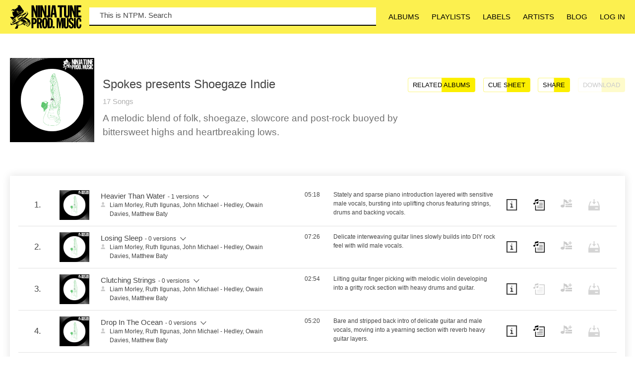

--- FILE ---
content_type: text/html; charset=UTF-8
request_url: https://ninjatuneproductionmusic.com/album/spokes-presents-shoegaze-indie
body_size: 20152
content:
<!DOCTYPE html>
<html xmlns="http://www.w3.org/1999/xhtml">
<head>
    <title>Ninja Tune Production Music</title>
  <meta property="og:image" content="https://audition.justisntmusic.com/images/albums/NTPM131_AlbumArt.jpg"/>
    <meta property="og:image:secure_url" content="https://audition.justisntmusic.com/images/albums/NTPM131_AlbumArt.jpg"/>
    <meta property="og:image:type" content="image/jpg"/>
    <meta property="og:image:width" content="1000"/>
    <meta property="og:image:height" content="1000"/>
    <meta property="og:title" content="Ninja Tune Production Music - Album - Spokes presents Shoegaze Indie"/>
    <meta property="og:locale" content="en_GB"/>
    <meta content='summary' name='twitter:card'/>
    <meta property="og:url" content="https://ninjatuneproductionmusic.com/album/spokes-presents-shoegaze-indie"/>
    <meta name="description" content="A melodic blend of folk, shoegaze, slowcore and post-rock buoyed by bittersweet highs and heartbreaking lows."/>
    <meta name="keywords" content="Ninja Tune, Production Music, Royalty-Free Music, Music for TV, Music for Ads, Music for Films, MCPS Library, Youtube Music, Audio Library, Background Music, Gaming Music, Music Supervision, Music Supervisor, Music Search, Tension Bed, NTPM, Music Background, Music for Video, Music for advert, Music for commercial, Underscore"/>    
    

    <meta http-equiv="X-UA-Compatible" content="IE=edge,chrome=1"/>
    <meta http-equiv="Content-Type" content="text/html; charset=utf-8"/>
    <meta name="Language" content="en"/>
    <meta name="viewport" content="width=device-width, initial-scale=1.0">
    <link rel="icon" type="image/png" href="/images/favicon.png"/>

    <script type="text/javascript" src="https://ajax.googleapis.com/ajax/libs/jquery/2.2.4/jquery.min.js"></script>
    <script src="https://unpkg.com/packery@2/dist/packery.pkgd.min.js"></script>
    <script src="https://maxcdn.bootstrapcdn.com/bootstrap/3.3.7/js/bootstrap.min.js"></script>
    <link rel="stylesheet" href="//code.jquery.com/ui/1.12.1/themes/base/jquery-ui.css">
    <script src="https://code.jquery.com/ui/1.12.1/jquery-ui.js"></script>
    
    <script type="text/javascript"
            src="https://ninjatuneproductionmusic.com/bootstrap-slider-master/dist/bootstrap-slider.min.js?v=0.1"></script>
    <script src="https://ninjatuneproductionmusic.com/js/jquery.matchHeight.js?v=0.10"></script>
    <script src="https://ninjatuneproductionmusic.com/js/custom.js?v=6963"></script>
    <link rel="stylesheet" href="https://maxcdn.bootstrapcdn.com/bootstrap/3.3.7/css/bootstrap.min.css">
    
    
    <script src="https://unpkg.com/flickity@2/dist/flickity.pkgd.min.js"></script>
    <link rel="stylesheet" href="https://unpkg.com/flickity@2/dist/flickity.min.css">
    <link href="https://ninjatuneproductionmusic.com/css/style.css?v=1.07" media="all" rel="stylesheet" type="text/css"/>
    <link href="https://ninjatuneproductionmusic.com/css/override.css?v=1.06" media="all" rel="stylesheet" type="text/css"/>

    <!--<script src="https://use.typekit.net/czt6ppb.js"></script>
    <script>try {
            Typekit.load({async: true});
        } catch (e) {
        }</script>
    <meta name="csrf-token" content="V1YonPBBjFAYsjesPZX2ycOB98gmZbmTkHcQCFYd"/>-->
    <!-- Global site tag (gtag.js) - Google Analytics -->
<script async src="https://www.googletagmanager.com/gtag/js?id=UA-44409406-17"></script>
<script>
  window.dataLayer = window.dataLayer || [];
  function gtag(){dataLayer.push(arguments);}
  gtag('js', new Date());

  gtag('config', 'UA-44409406-17');
</script>

<!-- Start of Async Drift Code -->
<script>
"use strict";

!function() {
  var t = window.driftt = window.drift = window.driftt || [];
  if (!t.init) {
    if (t.invoked) return void (window.console && console.error && console.error("Drift snippet included twice."));
    t.invoked = !0, t.methods = [ "identify", "config", "track", "reset", "debug", "show", "ping", "page", "hide", "off", "on" ],
    t.factory = function(e) {
      return function() {
        var n = Array.prototype.slice.call(arguments);
        return n.unshift(e), t.push(n), t;
      };
    }, t.methods.forEach(function(e) {
      t[e] = t.factory(e);
    }), t.load = function(t) {
      var e = 3e5, n = Math.ceil(new Date() / e) * e, o = document.createElement("script");
      o.type = "text/javascript", o.async = !0, o.crossorigin = "anonymous", o.src = "https://js.driftt.com/include/" + n + "/" + t + ".js";
      var i = document.getElementsByTagName("script")[0];
      i.parentNode.insertBefore(o, i);
    };
  }
}();
drift.SNIPPET_VERSION = '0.3.1';
drift.load('p5mbyt4cfgrh');
</script>
<!-- End of Async Drift Code -->

</head>
<body class="album-page">

<input type="hidden" name="_token" value="V1YonPBBjFAYsjesPZX2ycOB98gmZbmTkHcQCFYd">


	    <style>
.navigation-logo-container { width: 9em!important; }
.homepage-header nav { max-width: 600px; }

@media (min-width: 768px) { 
    #search-form { 
        max-width: 1000px!important;
    }
}
</style>

<div class="wrapper">
        <header class="homepage-header standard-header" style="position: fixed; top: 0; left: 0; width: 100%; z-index: 9999; ">
          <div class="clearfix">
              <div class="homepage-banner-nav-container clearfix">
                  <div class="navigation-logo-container">
                      <a href="/" class="nav-logo-clicker navigation-item">
                          <img src="https://ninjatuneproductionmusic.com/images/logos/logo.svg"/>
                      </a>
                  </div>
<style>
    .homepage-header .header-featured form input { 
        width: auto;
        padding: 5px 0 .6em 1em;
    } 
    #tag-container { padding-left: 5px; }
    .tag {
            display: inline-block;
            padding: 3px;
            background-color: #fcf04f;
            margin-right: 5px;
            margin-bottom: 5px;
            border-radius: 5px;
            cursor: pointer;
            font-size: 13px!important; 
        }

        .tag-close { 
            vertical-align: super;
            font-size: 9px; 
            padding-left: 5px; 
        }

        #typeHolder { 
            background-color: transparent; 
            position: absolute; 
            top: 0px;
            pointer-events: none; 
            z-index: 0;
            padding: 5px 0 .6em 1.4em; 
        }
</style>                  
                  <div class="header-featured">
                        <form id="search-form" action='/tracks' name="front-search" class="clearfix">
                            <input type="hidden" name="tag-holder" id="tag-holder" value="" />
                        <div id="tag-container">
                            <input type="search" id="tag-input" name="search-input" placeholder="" autocomplete="off"/>
                        </div>
                        <div id="typeHolder"></div>
                        <div id="dropdown-results" style="display: none">
<style>

.hidden { 
    display: none; 
}

.searchfilters { 
    display: block;
    width: 100%;
    margin: 0;
    padding-bottom: 10px; 
    height: 45px; 
}

#dropdown-results { 
    border: 2px solid #000; 
    border-bottom-left-radius: 5px;
    border-bottom-right-radius: 5px;
}

.account-hover { 
    cursor: pointer; 
}   

.hoverover-holder { 
    position: relative; 
}

.hoverover { 
    display: none; 
    background-color: #fcf04f; 
    padding: 20px; 
    padding-top: 20px; 
    position: absolute;
    top: 5px; 
    left: -35px; 
    width: 160px;
    border-bottom-left-radius: 5px;
    border-bottom-right-radius: 5px;
}

    .searchfilters div { 
        padding-left: 5px; 
        padding-right: 5px; 
        padding-top: 10px; 
        padding-bottom: 10px; 
        width: 15%;
        border-bottom: 2px solid #000;
        border-right: 2px solid #000;
        text-align: center; 
        display: block; 
        float: left; 
        font-size: 13px!important; 
        cursor: pointer; 
    }   

    .searchfilters div:last-child { 
        border-right: none; 
    }

    .smaller-box { 
        width: 10%!important; 
    }

    .filter:not(:hover) { 
        background-color: transparent; 
    }

    .filter:hover { 
        background-color: #fcf04f; 
    }

    .selected { 
        background-color: #fcf04f!important; 
    }



</style>

                            <div class="searchfilters">
                                <div data-type="All" class="selected filter filter-all smaller-box" >All</div>
                                <div data-type="Keywords" class=" filter filter-keywords">Keywords</div>
                                <div data-type="Genre" class=" filter filter-genre">Genre</div>
                                <div data-type="Tracks" class=" filter filter-tracks">Tracks</div>
                                <div data-type="Artists" class=" filter filter-composer">Artists</div>
                                <div data-type="Albums" class=" filter filter-albums">Albums</div>
                                <div data-type="Lyrics" class=" filter filter-lyrics">Lyrics</div>
                            </div>     
                            <div class="result-container"  style="overflow-y:scroll!important; max-height: 80vh!important; overflow: hidden;">
                                <div style="width: 100%; height: 20px;"></div>
                            </div>
                          </div>
                      </form>
                  </div>

<script>


    let inputBox = document.querySelector("#tag-input");
    let tagForm = document.querySelector("#search-form");
    let tagContainer = document.querySelector("#tag-container");  // Add this line
    let tagholder = document.querySelector("#tag-holder");
    
    let lines = ["This is NTPM. Search for music.\r","You can make a search by typing keywords.\r","Press enter to submit your search."];

let currentLineIndex = 0;
let charIndex = 0;

function typeLine(elementId) {
    let element = document.getElementById(elementId);
    if (element) {
        let intervalId = setInterval(() => {
            element.textContent += lines[currentLineIndex][charIndex];
            charIndex += 1;
            if (charIndex === lines[currentLineIndex].length) {
                charIndex = 0;
                currentLineIndex = (currentLineIndex + 1) % lines.length;
                clearInterval(intervalId);
                setTimeout(() => {
                    element.textContent = '';
                    typeLine(elementId);
                }, 1000);
            }
        }, 100); // Adjust the typing speed by changing this value
    }
}
document.addEventListener('DOMContentLoaded', (event) => {
    typeLine('typeHolder');
});

    $('.filter').click(function(e) { 
        console.log('click filter on dropdown.'); 
        e.preventDefault(); 
        e.stopPropagation();
        $('.filter').removeClass('selected'); 
        $(this).addClass('selected'); 
        $('#dropdown-results').css('display', 'block');
        populateSearchResults(inputBox);

        var element = $(".searchfilters").find(".selected");
        var check = $(element).html().trim();
        if(check != "All") {
            var extra = "filter="+encodeURIComponent(check)+"&";
        } else { 
            var extra = "filter=All&";
        }

        if (check == 'Lyrics') { 
           
            console.log('lyrics'+inputBox.value.length); 
            let leftoverInput = ""; 
            if (inputBox.value.length > 0) { 
                leftoverInput = inputBox.value.trim();
            } else { 
                leftoverInput = ""; 
            }

            leftoverInput = leftoverInput.replace("&","and");
            inputBox.value = '';
            createTag(leftoverInput, 'Lyrics');
            console.log('loadpage - lyrics'); 
            leftoverInput = "";
            let tags = Array.from(document.querySelectorAll(".tag")).map(tag => tag.textContent.slice(0, -1));
            let tagstr = tags.join();
            tagstr = tagstr.replace("&","and");
            if (tagstr == "Lyrics > " || tagstr == "Lyrics >") { 
                tagstr = ""; 
            }
            console.log('tagstr: '+tagstr + tagstr.length);
            console.log('leftoverInput: '+leftoverInput + leftoverInput.length);
            if (tagstr.length > 0 || leftoverInput.length > 0) { 
                loadPage('https://ninjatuneproductionmusic.com/tracksload/?search-input='+encodeURIComponent(tagstr)+","+encodeURIComponent(leftoverInput)+"&"+extra,'');
                $('#dropdown-results').css('display', 'none');
            } 
        } 
    });

    tagContainer.addEventListener("click", function() {
        inputBox.focus({ focusVisible: true }); 
    });

    const createTag = (value, type) => {
        if (value.length > 0) { 
        let newTag = document.createElement("div");
        newTag.textContent = value;
        if (type) {
            newTag.textContent = type+" > "+value;
        }
        newTag.classList.add("tag");

        let closeSpan = document.createElement("span");
        closeSpan.textContent = 'x';
        closeSpan.classList.add("tag-close");
        newTag.appendChild(closeSpan);

        closeSpan.addEventListener("click", function() {
            this.parentNode.remove();
        });

        // Add a click event to remove tag
            newTag.addEventListener("click", function() {
            this.remove();
            console.log("Clicked tag"); 
            var element = $(".searchfilters").find(".selected");
            var check = $(element).html().trim();
            if(check != "All") {
                var extra = "filter="+encodeURIComponent(check)+"&";
            } else { 
                var extra = "filter=All&";
            }
            let leftoverInput =""; 
            let tags = Array.from(document.querySelectorAll(".tag")).map(tag => tag.textContent.slice(0, -1));
            if (inputBox.value.length > 0) { 
                leftoverInput = inputBox.value.trim();
            } else { 
                leftoverInput = ""; 
            }
            tagholder.value = tags.join()+","+leftoverInput;

            $('#dropdown-results').css('display', 'block');
            populateSearchResults(tagholder);
            if (tagholder.value.length > 1) { 
                let tagstr = tags.join();
                tagstr = tagstr.replace("&","and");
                leftoverInput = leftoverInput.replace("&","and");
                if (tagstr == "Lyrics > " || tagstr == "Lyrics >") { 
                    tagstr = ""; 
                }
                if (tagstr.length > 0 || leftoverInput.length > 0) { 
                    loadPage('https://ninjatuneproductionmusic.com/tracksload/?search-input='+encodeURIComponent(tagstr)+","+encodeURIComponent(leftoverInput)+"&"+extra,'');
                } 
            } else { 
                tagholder.value = ""; 
                inputBox.value = "";
                loadPage('/'); 
            }
        });

        tagContainer.insertBefore(newTag, inputBox); // add new tag to container
        let tags = Array.from(document.querySelectorAll(".tag")).map(tag => tag.textContent.slice(0, -1));
        let leftoverInput = inputBox.value.trim();
        tagholder.value = tags.join()+","+leftoverInput;
        var element = $(".searchfilters").find(".selected");
            var check = $(element).html().trim();
            if(check != "All") {
                var extra = "filter="+encodeURIComponent(check)+"&";
            } else { 
                var extra = "filter=All&";
            }
        let tagstr = tags.join();
        tagstr = tagstr.replace("&","and");
        leftoverInput = leftoverInput.replace("&","and");
        if (tagstr == "Lyrics > " || tagstr == "Lyrics >") { 
                    tagstr = ""; 
        }
        if (tagstr.length > 0 || leftoverInput.length > 0) { 
            loadPage('https://ninjatuneproductionmusic.com/tracksload/?search-input='+encodeURIComponent(tagstr)+","+encodeURIComponent(leftoverInput)+"&"+extra,'');
        } 
    } 
    };

    inputBox.addEventListener("keyup", function(e) {
        console.log('keyup'); 
        if (inputBox.value.trim().length > 0) { 
            $('#typeHolder').css('display', 'none');
        } else { 
            console.log(tagholder.value.trim().length + " :: " + tagholder.value.trim()); 
            if (tagholder.value.trim().length == 0)
                $('#typeHolder').css('display', 'block');
        }
        console.log('populate: '+inputBox.value.trim());
        populateSearchResults(inputBox);
     
    });

    tagForm.addEventListener('submit', function(e){
        e.preventDefault(); // prevent form submission

        var selectedDataValue = $('.filter.selected').attr('data-type');
        if (selectedDataValue != 'All') { 
            var type = selectedDataValue;
        } else { 
            var type = '';
        }
        // Check if there's leftover input and create tag if necessary
        let leftoverInput = inputBox.value.trim();
        if (leftoverInput !== '') {
            createTag(leftoverInput, type);
            inputBox.value = '';
        }

        // Access all tags
        let tags = Array.from(document.querySelectorAll(".tag")).map(tag => tag.textContent);
        let tagholder = document.querySelector("#tag-holder");
        tagholder.value = tags.join();
        console.log("tagval: "+tagholder.value); 
        populateSearchResults(tagholder);
        $('#dropdown-results').css('display', 'none');

    });

</script>

                  <nav class="site-main-nav-bar">
                      <span class="nav-overlay"></span>
                      <ul class="text-uppercase">
                          <li>
                              <a class="navigation-item" href="/albums">Albums</a>
                          </li>
                          <li>
                              <a class="navigation-item" href="/themed-playlists">Playlists</a>
                          </li>
                          <li>
                              <a class="nav-labels-button navigation-item" href="/labels">Labels</a>
                          </li>
                          <li>
                              <a class="navigation-item" href="/artists">Artists</a>
                          </li>
                          <li>
                              <a class="navigation-item" href="/blog">Blog</a>
                          </li>
                          
                          <li class="login-li">
                              <a data-toggle="modal" data-target="#login-modal" class="">Log in</a>
                          </li>
                          <li class="account-li hidden">
                              <span class="account-hover navigation-item" href="/account">Account</span>
                               <div class="hoverover-holder"> 
                               <div class="hoverover">
                                <a class="navigation-item" href="/playlists">My Playlists</a><br />
                                <a class="navigation-item" href="/account">My Details</a><br />
                                <a class="navigation-item" style="margin-top: 10px;" id="logout2">Log out</a>
                                </div>
                                </div>
                          </li>
                          
                      </ul>
                  </nav>
                  <a class="mobile-nav-btn">
                    <div id="mobile-nav-btn-wrapper">
                      <i class="glyphicon glyphicon-menu-hamburger"></i>
                      <span>
                      <i class="glyphicon glyphicon-remove"></i>
                      <p class="text-uppercase">Close</p>
                  </span>
                </div>
                  </a>
              </div>
          </div>
         
        </header>
<div class="wrapper-inner">
            
                <ul class="breadcrumbs-container">
                    <div class="centerdiv clearfix">
                        <li>
                            <a href="/">home</a>
                        </li>

                        
                            
                                <li>

                                    <a href="/albums">albums</a>

                                </li>

                            
                                <li>

                                    <a href="/album/spokes-presents-shoegaze-indie">Spokes presents Shoegaze Indie</a>

                                </li>

                            
                        
                    </div>
                </ul>

            

            <script>

                $(document).ready(function() {

 $('.account-hover').mouseover(function() { 
    console.log('hovering');
    $('.hoverover').css('display', 'block'); 
});

$(".hoverover, hoverover-holder").mouseleave(function(){
    $(".hoverover").hide(); 
  });

  

                });
            </script>


    <div class="page-nav-spacer" style="margin-top: 84px!important;">&nbsp;</div>
    
            <div class="centerdiv page-listings-single-header page-listings-single-header--flexready clearfix">
                <div class="header-image-container">
                    <img src="https://audition.justisntmusic.com/images/albums/NTPM131_AlbumArt.jpg"/>
                </div>
                <div class="header-metadata-container">
                    <h1 class="h3">Spokes presents Shoegaze Indie</h1>
                    <div class="details-container clearfix">
                        
                        <span>
                            17                            Songs
                        </span>
                    </div>
                    <div class="contentdiv">
                        <p>A melodic blend of folk, shoegaze, slowcore and post-rock buoyed by bittersweet highs and heartbreaking lows.</p>

                                            </div>
                </div>
                <div class="header-buttons-container">
                    <div>
                        
                        <a href="#related" class="text-uppercase halfbg halfbg--yellow halfbg--icon">
                            Related Albums
                            <img src="https://ninjatuneproductionmusic.com/images/icons/info-boxed.svg">
                        </a>
                        
                        <a class="download-cue-sheet-playlist text-uppercase halfbg halfbg--yellow halfbg--icon">
                            Cue sheet
                            <img src="https://ninjatuneproductionmusic.com/images/icons/info-boxed.svg">
                        </a>
                        <a class="text-uppercase halfbg halfbg--yellow halfbg--icon" data-toggle="modal" data-target="#share-album">
                            Share
                            <img src="/images/icons/share.svg"/>
                        </a>
                                                <a class="halfbg halfbg--yellow halfbg--icon text-uppercase low-opacity" data-toggle="modal" data-target="#login-modal">
                            Download
                            <img src="/images/icons/download.svg" />
                        </a>
                                            </div>
                </div>
            </div>
        </header>
        <main>
            <div class="centerdiv">
                <section class="included-listings clearfix">
                    <ul class="tracks-container">
                      
                        <li class="tracks-listing-row">

            <article class="main">
                <div class="numbering-container">
                    <span>1.</span>
                </div>
                <div class="details-container">
                    <div class="details-container__trackimage">
                        <a class="play-image-container play-btn" track-id="bbc2cd766f90a160">
                            
                            <img src="https://audition.justisntmusic.com/images/albums/NTPM131_AlbumArt.jpg"/>
                          
                            <span class="pause-stroke-image">
                                <img src="/images/icons/pause-stroke.svg"/>
                            </span>
                        </a>
                    </div>
                    <div class="separator-container"></div>
                    <div class="details-text">
                        <h2 class="details-text__title">Heavier Than Water </h2>
                                                    <div class="details-text__versionscountcontainer">
                                <span class="details-text__versionscount"> - 1                                versions</span>
                                <a class="variant-dropdown-link"></a>
                            </div>
                                                
                                                                                                    <p class="composer">
                                <img src="https://ninjatuneproductionmusic.com/images/icons/author.svg"/>
                                                                    <a href="/tracksload/?bpm=0,500&amp;filter=Artists&amp;page=true&amp;search-input=Liam+Morley,+Ruth+Ilgunas,+John+Michael+-+Hedley,+Owain+Davies,+Matthew+Baty">Liam Morley, Ruth Ilgunas, John Michael - Hedley, Owain Davies, Matthew Baty</a>
                                                            </p>
                                                 
                        <p class="album"><a href="/album/spokes-presents-shoegaze-indie"><span class="album-name"></span></a></p>
                                            </div>
                </div>
                <div class="duration-container">
                    <p>05:18</p>
                </div>
                <div class="description-container">
                    <p>Stately and sparse piano introduction layered with sensitive male vocals, bursting into uplifting chorus featuring strings, drums and backing vocals.</p>
                </div>
                <div class="information-container track-icon-button">
                    <a class="get-track-info" track-loader="bbc2cd766f90a160" track-id="bbc2cd766f90a160" data-toggle="modal"
                       data-target="#track-information-bbc2cd766f90a160">
                        <img title="Cue Sheet" src="/images/icons/info-boxed.svg"/>
                    </a>
                </div>
                
    <div class="lyrics-container track-icon-button">
        <a class="view-track-lyrics" track-id="bbc2cd766f90a160"  data-target="#track-lyrics-bbc2cd766f90a160" data-toggle="modal">
                        <img title="Show Lyrics" 
                             src="/images/icons/icon-lyrics_no padding.svg" style="width: 1.375rem!important;" />
                    </a>
                    </div>
                                    <div class="playlist-container track-icon-button">
                        <input type="hidden" name="_track_id" value="bbc2cd766f90a160">
                        <a data-toggle="modal" data-target="#login-modal" title="Download" class="add-playlist-btn-remove low-opacity">
                            <img title="Add to playlist" src="https://ninjatuneproductionmusic.com/images/icons/playlist.svg"/>
                        </a>
                    </div>
                                <div class="download-container track-icon-button">

                                            
                        <a data-toggle="modal" data-target="#login-modal" title="Download" class="low-opacity">
                            <img src="/images/icons/download.svg"/>
                        </a>

                    
                </div>
                <!--<div class="prs-container track-icon-button">
                                        <a href="mailto:stems@ninjatuneproductionmusic.com?subject=Stems request for Heavier Than Water by Liam Morley, Ruth Ilgunas, John Michael - Hedley, Owain Davies, Matthew Baty" title="Get Stems" target="_blank">
                        stems
                    </a>
                </div>-->
                <div class="prs-container track-icon-button">
                </div>
            </article>

            
                
                    
                    
                        <article class="variant">
    <div class="numbering-container">
        <span></span>
    </div>
    <div class="details-container">
        <div class="variant__tracknumber">
            <span>1-1.</span>
        </div>
        <div class="separator-container"></div>
        <div class="details-text">
            <a class="play-btn play-variant" track-id="99d38ef995e9f679"></a>
            <h2 class="details-text__title">Heavier Than Water</h2><span class="details-text__versionscount">&nbsp;-&nbsp;Instrumental</span>
                    </div>
    </div>
    <div class="duration-container">
        <p>05:28</p>
    </div>
    <div class="description-container">
        <p>Stately and sparse piano introduction layered with sensitive male vocals, bursting into uplifting chorus featuring strings, drums and backing vocals.</p>
    </div>
    <div class="information-container track-icon-button">
        <a class="get-track-info" track-loader="bbc2cd766f90a160" track-id="99d38ef995e9f679" data-toggle="modal" data-target="#track-information-bbc2cd766f90a160">
            <img title="Information" src="/images/icons/info-boxed.svg"/>
        </a>
    </div>

                        <div class="playlist-container track-icon-button">
                        <input type="hidden" name="_track_id" value="99d38ef995e9f679">
                        <a data-toggle="modal" data-target="#login-modal" title="Download" class="add-playlist-btn-remove low-opacity">
                            <img title="Add to playlist" src="https://ninjatuneproductionmusic.com/images/icons/playlist.svg"/>
                        </a>
                    </div>
                

    <div class="download-container track-icon-button">
        
        <a data-toggle="modal" data-target="#login-modal" title="Download" class="low-opacity">
                <img src="/images/icons/download.svg"/>
            </a>

            </div>
    <div class="prs-container track-icon-button">
                <a href="https://musicshop.prsformusic.com/lmgr/inc/landing.aspx?newapp=True&thirdPartyApp=True&composerLastName1=Hedley&musicLibraryIPINumber1=843555620&workTitle1=Heavier+Than+Water" title="Get license" target="_blank">
            <img src="https://ninjatuneproductionmusic.com/images/prs.svg"/>
        </a>
    </div>
</article>


                    
                
            
            <div id="login-modal" class="modal fade login" role="dialog">
    <div class="vertical-alignment-helper">
        <div class="modal-dialog vertical-align-center modal-lg">
            <div class="modal-content">
                <header class="clearfix mb-2">
                    <h3>Log in</h3>
                    <a class="close" data-dismiss="modal">
                        <svg class="close-icon-svg" xmlns="http://www.w3.org/2000/svg" xmlns:xlink="http://www.w3.org/1999/xlink" x="0px"
                             y="0px" width="24px" height="24px" viewBox="0 0 24 24">
                            <g transform="translate(0, 0)">
                                <line fill="none" stroke="#343434" stroke-width="2" stroke-linecap="square"
                                      stroke-miterlimit="10" x1="19" y1="5" x2="5" y2="19" stroke-linejoin="miter"/>
                                <line fill="none" stroke="#343434" stroke-width="2" stroke-linecap="square"
                                      stroke-miterlimit="10" x1="19" y1="19" x2="5" y2="5" stroke-linejoin="miter"/>
                            </g>
                        </svg>
                    </a>
                </header>
                <div class="content">
                    <form id="login_form" name="login_form" class="login_form">
                        <input type="hidden" name="_token" value="V1YonPBBjFAYsjesPZX2ycOB98gmZbmTkHcQCFYd">
                        <p id="login-error" class="hidden" style="color:red;">Invalid Login Details</p>
                        <div class="fg-1 d-flex flex-xs-column align-items-stretch align-items-xs-stretch mb-3 modal-inputs-bar">
                            <input type="text" autofocus id="email" name="email" placeholder="Email" class="fg-1 mb-1" required/>
                            <input type="password" id="password" name="password" placeholder="Password" class="fg-1 mb-1" required/>
                            <input id="login-button" class="btn--yellow fg-1 mb-1" type="submit" value="Log In"/>
                        </div>
                        <p><a id="password-reset" href="#reset-password-modal" data-toggle="modal" data-target="#reset-password-modal" class="btn--yellow fg-1 mb-1">Forgot password?</a> <a class="btn--yellow fg-1 mb-1 register-link" href="/account">Create Account</a></p>
                    </form>
                    <div class="apply-for-comercial-lincence clearfix"></div>
                </div>
            </div>
        </div>
    </div>
</div>
<script>
    jQuery(document).ready(function ($) {
        $('#password-reset').click(function () {
            $(this).parent().parent().parent().parent().find('.close').trigger('click');
        })
    })
</script>
            <script type="text/javascript">
    $('.actual_loader-bbc2cd766f90a160').hide();
    $('.loader-bbc2cd766f90a160').show();
</script>

<div id="track-information-bbc2cd766f90a160" class="track-details-info modal fade" role="dialog">
    <div class="vertical-alignment-helper">
        <div class="modal-dialog vertical-align-center modal-lg">
            
            <div class="modal-content">
                <header class="clearfix position-relative">
                    <h3>Track Information</h3>
                    <a class="close" data-dismiss="modal">
                        <svg class="close-icon-svg" xmlns="http://www.w3.org/2000/svg"
                             xmlns:xlink="http://www.w3.org/1999/xlink" x="0px"
                             y="0px" width="24px" height="24px" viewBox="0 0 24 24">
                            <g transform="translate(0, 0)">
                                <line fill="none" stroke="#343434" stroke-width="2" stroke-linecap="square"
                                      stroke-miterlimit="10" x1="19" y1="5" x2="5" y2="19" stroke-linejoin="miter"/>
                                <line fill="none" stroke="#343434" stroke-width="2" stroke-linecap="square"
                                      stroke-miterlimit="10" x1="19" y1="19" x2="5" y2="5" stroke-linejoin="miter"/>
                            </g>
                        </svg>
                    </a>
                </header>
                
                <div class="content">
                    <div class="loader loader-bbc2cd766f90a160"></div>
                    <div class="actual_loader-bbc2cd766f90a160">
                        <table>
                            <tbody>
                            <tr>
                                <td id="track-name"><h6><span>Track Name:</span></h6></td>
                                <td></td>
                            </tr>
                            <tr>
                                <td id="album-name"><h6><span>Album Name:</span></h6></td>
                                <td></td>
                            </tr>
                            <tr>
                                <td id="track-time"><h6><span>Track Duration:</span></h6></td>
                                <td></td>
                            </tr>
                            <tr>
                                <td id="lc-code"><h6><span>LC Code:</span></h6></td>
                                <td></td>
                            </tr>
                            <tr>
                                <td id="isrc"><h6><span>ISRC:</span></h6></td>
                                <td></td>
                            </tr>                            
                            <tr>
                                <td id="publisher"><h6><span>Publisher:</span></h6></td>
                                <td></td>
                            </tr>
                            <tr>
                                <td id="artist"><h6><span>Artist:</span></h6></td>
                                <td></td>
                            </tr>
                            <tr>
                                <td id="composer"><h6><span>Composer:</span></h6></td>
                                <td></td>
                            </tr>
                            <tr>
                                <td id="file-name"><h6><span>File Name:</span></h6></td>
                                <td style="word-break: break-all"></td>
                            </tr>
                            </tbody>
                        </table>
                    </div>
                </div>
                
                <div class="buttons-container clearfix">
                    <a title="Cue Sheet" class="download-cue-sheet-track btn--yellow" track-name="Heavier Than Water" track-id="bbc2cd766f90a160">Download Cue
                        Sheet Info</a>
                    
                    
                </div>

            </div>
        </div>
        </div>
        </div>

            

            <script type="text/javascript">
    $('.loader').show();
</script>

<div id="track-lyrics-bbc2cd766f90a160" class="track-lyrics modal fade" role="dialog">
    <div class="vertical-alignment-helper">
        <div class="modal-dialog vertical-align-center modal-lg">
            <div class="modal-content">
                <header class="clearfix position-relative">
                    <h3>Track Lyrics</h3>
                    <a class="close" data-dismiss="modal">
                        <svg class="close-icon-svg" xmlns="http://www.w3.org/2000/svg" xmlns:xlink="http://www.w3.org/1999/xlink" x="0px"
                             y="0px" width="24px" height="24px" viewBox="0 0 24 24">
                            <g transform="translate(0, 0)">
                                <line fill="none" stroke="#343434" stroke-width="2" stroke-linecap="square"
                                      stroke-miterlimit="10" x1="19" y1="5" x2="5" y2="19" stroke-linejoin="miter"/>
                                <line fill="none" stroke="#343434" stroke-width="2" stroke-linecap="square"
                                      stroke-miterlimit="10" x1="19" y1="19" x2="5" y2="5" stroke-linejoin="miter"/>
                            </g>
                        </svg>
                    </a>
                </header>
                <ul class="content clearfix">
                	<div class="loader"></div>
                </ul>
            </div>
        </div>
    </div>
</div>





        </li>

       
        <li class="tracks-listing-row">

            <article class="main">
                <div class="numbering-container">
                    <span>2.</span>
                </div>
                <div class="details-container">
                    <div class="details-container__trackimage">
                        <a class="play-image-container play-btn" track-id="a136adbd00bf5e64">
                            
                            <img src="https://audition.justisntmusic.com/images/albums/NTPM131_AlbumArt.jpg"/>
                          
                            <span class="pause-stroke-image">
                                <img src="/images/icons/pause-stroke.svg"/>
                            </span>
                        </a>
                    </div>
                    <div class="separator-container"></div>
                    <div class="details-text">
                        <h2 class="details-text__title">Losing Sleep </h2>
                                                    <div class="details-text__versionscountcontainer">
                                <span class="details-text__versionscount"> - 0                                versions</span>
                                <a class="variant-dropdown-link"></a>
                            </div>
                                                
                                                                                                    <p class="composer">
                                <img src="https://ninjatuneproductionmusic.com/images/icons/author.svg"/>
                                                                    <a href="/tracksload/?bpm=0,500&amp;filter=Artists&amp;page=true&amp;search-input=Liam+Morley,+Ruth+Ilgunas,+John+Michael+-+Hedley,+Owain+Davies,+Matthew+Baty">Liam Morley, Ruth Ilgunas, John Michael - Hedley, Owain Davies, Matthew Baty</a>
                                                            </p>
                                                 
                        <p class="album"><a href="/album/spokes-presents-shoegaze-indie"><span class="album-name"></span></a></p>
                                            </div>
                </div>
                <div class="duration-container">
                    <p>07:26</p>
                </div>
                <div class="description-container">
                    <p>Delicate interweaving guitar lines slowly builds into DIY rock feel with wild male vocals.</p>
                </div>
                <div class="information-container track-icon-button">
                    <a class="get-track-info" track-loader="a136adbd00bf5e64" track-id="a136adbd00bf5e64" data-toggle="modal"
                       data-target="#track-information-a136adbd00bf5e64">
                        <img title="Cue Sheet" src="/images/icons/info-boxed.svg"/>
                    </a>
                </div>
                
    <div class="lyrics-container track-icon-button">
        <a class="view-track-lyrics" track-id="a136adbd00bf5e64"  data-target="#track-lyrics-a136adbd00bf5e64" data-toggle="modal">
                        <img title="Show Lyrics" 
                             src="/images/icons/icon-lyrics_no padding.svg" style="width: 1.375rem!important;" />
                    </a>
                    </div>
                                    <div class="playlist-container track-icon-button">
                        <input type="hidden" name="_track_id" value="a136adbd00bf5e64">
                        <a data-toggle="modal" data-target="#login-modal" title="Download" class="add-playlist-btn-remove low-opacity">
                            <img title="Add to playlist" src="https://ninjatuneproductionmusic.com/images/icons/playlist.svg"/>
                        </a>
                    </div>
                                <div class="download-container track-icon-button">

                                            
                        <a data-toggle="modal" data-target="#login-modal" title="Download" class="low-opacity">
                            <img src="/images/icons/download.svg"/>
                        </a>

                    
                </div>
                <!--<div class="prs-container track-icon-button">
                                        <a href="mailto:stems@ninjatuneproductionmusic.com?subject=Stems request for Losing Sleep by Liam Morley, Ruth Ilgunas, John Michael - Hedley, Owain Davies, Matthew Baty" title="Get Stems" target="_blank">
                        stems
                    </a>
                </div>-->
                <div class="prs-container track-icon-button">
                </div>
            </article>

            
                
            
            <div id="login-modal" class="modal fade login" role="dialog">
    <div class="vertical-alignment-helper">
        <div class="modal-dialog vertical-align-center modal-lg">
            <div class="modal-content">
                <header class="clearfix mb-2">
                    <h3>Log in</h3>
                    <a class="close" data-dismiss="modal">
                        <svg class="close-icon-svg" xmlns="http://www.w3.org/2000/svg" xmlns:xlink="http://www.w3.org/1999/xlink" x="0px"
                             y="0px" width="24px" height="24px" viewBox="0 0 24 24">
                            <g transform="translate(0, 0)">
                                <line fill="none" stroke="#343434" stroke-width="2" stroke-linecap="square"
                                      stroke-miterlimit="10" x1="19" y1="5" x2="5" y2="19" stroke-linejoin="miter"/>
                                <line fill="none" stroke="#343434" stroke-width="2" stroke-linecap="square"
                                      stroke-miterlimit="10" x1="19" y1="19" x2="5" y2="5" stroke-linejoin="miter"/>
                            </g>
                        </svg>
                    </a>
                </header>
                <div class="content">
                    <form id="login_form" name="login_form" class="login_form">
                        <input type="hidden" name="_token" value="V1YonPBBjFAYsjesPZX2ycOB98gmZbmTkHcQCFYd">
                        <p id="login-error" class="hidden" style="color:red;">Invalid Login Details</p>
                        <div class="fg-1 d-flex flex-xs-column align-items-stretch align-items-xs-stretch mb-3 modal-inputs-bar">
                            <input type="text" autofocus id="email" name="email" placeholder="Email" class="fg-1 mb-1" required/>
                            <input type="password" id="password" name="password" placeholder="Password" class="fg-1 mb-1" required/>
                            <input id="login-button" class="btn--yellow fg-1 mb-1" type="submit" value="Log In"/>
                        </div>
                        <p><a id="password-reset" href="#reset-password-modal" data-toggle="modal" data-target="#reset-password-modal" class="btn--yellow fg-1 mb-1">Forgot password?</a> <a class="btn--yellow fg-1 mb-1 register-link" href="/account">Create Account</a></p>
                    </form>
                    <div class="apply-for-comercial-lincence clearfix"></div>
                </div>
            </div>
        </div>
    </div>
</div>
<script>
    jQuery(document).ready(function ($) {
        $('#password-reset').click(function () {
            $(this).parent().parent().parent().parent().find('.close').trigger('click');
        })
    })
</script>
            <script type="text/javascript">
    $('.actual_loader-a136adbd00bf5e64').hide();
    $('.loader-a136adbd00bf5e64').show();
</script>

<div id="track-information-a136adbd00bf5e64" class="track-details-info modal fade" role="dialog">
    <div class="vertical-alignment-helper">
        <div class="modal-dialog vertical-align-center modal-lg">
            
            <div class="modal-content">
                <header class="clearfix position-relative">
                    <h3>Track Information</h3>
                    <a class="close" data-dismiss="modal">
                        <svg class="close-icon-svg" xmlns="http://www.w3.org/2000/svg"
                             xmlns:xlink="http://www.w3.org/1999/xlink" x="0px"
                             y="0px" width="24px" height="24px" viewBox="0 0 24 24">
                            <g transform="translate(0, 0)">
                                <line fill="none" stroke="#343434" stroke-width="2" stroke-linecap="square"
                                      stroke-miterlimit="10" x1="19" y1="5" x2="5" y2="19" stroke-linejoin="miter"/>
                                <line fill="none" stroke="#343434" stroke-width="2" stroke-linecap="square"
                                      stroke-miterlimit="10" x1="19" y1="19" x2="5" y2="5" stroke-linejoin="miter"/>
                            </g>
                        </svg>
                    </a>
                </header>
                
                <div class="content">
                    <div class="loader loader-a136adbd00bf5e64"></div>
                    <div class="actual_loader-a136adbd00bf5e64">
                        <table>
                            <tbody>
                            <tr>
                                <td id="track-name"><h6><span>Track Name:</span></h6></td>
                                <td></td>
                            </tr>
                            <tr>
                                <td id="album-name"><h6><span>Album Name:</span></h6></td>
                                <td></td>
                            </tr>
                            <tr>
                                <td id="track-time"><h6><span>Track Duration:</span></h6></td>
                                <td></td>
                            </tr>
                            <tr>
                                <td id="lc-code"><h6><span>LC Code:</span></h6></td>
                                <td></td>
                            </tr>
                            <tr>
                                <td id="isrc"><h6><span>ISRC:</span></h6></td>
                                <td></td>
                            </tr>                            
                            <tr>
                                <td id="publisher"><h6><span>Publisher:</span></h6></td>
                                <td></td>
                            </tr>
                            <tr>
                                <td id="artist"><h6><span>Artist:</span></h6></td>
                                <td></td>
                            </tr>
                            <tr>
                                <td id="composer"><h6><span>Composer:</span></h6></td>
                                <td></td>
                            </tr>
                            <tr>
                                <td id="file-name"><h6><span>File Name:</span></h6></td>
                                <td style="word-break: break-all"></td>
                            </tr>
                            </tbody>
                        </table>
                    </div>
                </div>
                
                <div class="buttons-container clearfix">
                    <a title="Cue Sheet" class="download-cue-sheet-track btn--yellow" track-name="Losing Sleep" track-id="a136adbd00bf5e64">Download Cue
                        Sheet Info</a>
                    
                    
                </div>

            </div>
        </div>
        </div>
        </div>

            

            <script type="text/javascript">
    $('.loader').show();
</script>

<div id="track-lyrics-a136adbd00bf5e64" class="track-lyrics modal fade" role="dialog">
    <div class="vertical-alignment-helper">
        <div class="modal-dialog vertical-align-center modal-lg">
            <div class="modal-content">
                <header class="clearfix position-relative">
                    <h3>Track Lyrics</h3>
                    <a class="close" data-dismiss="modal">
                        <svg class="close-icon-svg" xmlns="http://www.w3.org/2000/svg" xmlns:xlink="http://www.w3.org/1999/xlink" x="0px"
                             y="0px" width="24px" height="24px" viewBox="0 0 24 24">
                            <g transform="translate(0, 0)">
                                <line fill="none" stroke="#343434" stroke-width="2" stroke-linecap="square"
                                      stroke-miterlimit="10" x1="19" y1="5" x2="5" y2="19" stroke-linejoin="miter"/>
                                <line fill="none" stroke="#343434" stroke-width="2" stroke-linecap="square"
                                      stroke-miterlimit="10" x1="19" y1="19" x2="5" y2="5" stroke-linejoin="miter"/>
                            </g>
                        </svg>
                    </a>
                </header>
                <ul class="content clearfix">
                	<div class="loader"></div>
                </ul>
            </div>
        </div>
    </div>
</div>





        </li>

       
        <li class="tracks-listing-row">

            <article class="main">
                <div class="numbering-container">
                    <span>3.</span>
                </div>
                <div class="details-container">
                    <div class="details-container__trackimage">
                        <a class="play-image-container play-btn" track-id="1786ec35dea47d4c">
                            
                            <img src="https://audition.justisntmusic.com/images/albums/NTPM131_AlbumArt.jpg"/>
                          
                            <span class="pause-stroke-image">
                                <img src="/images/icons/pause-stroke.svg"/>
                            </span>
                        </a>
                    </div>
                    <div class="separator-container"></div>
                    <div class="details-text">
                        <h2 class="details-text__title">Clutching Strings </h2>
                                                    <div class="details-text__versionscountcontainer">
                                <span class="details-text__versionscount"> - 0                                versions</span>
                                <a class="variant-dropdown-link"></a>
                            </div>
                                                
                                                                                                    <p class="composer">
                                <img src="https://ninjatuneproductionmusic.com/images/icons/author.svg"/>
                                                                    <a href="/tracksload/?bpm=0,500&amp;filter=Artists&amp;page=true&amp;search-input=Liam+Morley,+Ruth+Ilgunas,+John+Michael+-+Hedley,+Owain+Davies,+Matthew+Baty">Liam Morley, Ruth Ilgunas, John Michael - Hedley, Owain Davies, Matthew Baty</a>
                                                            </p>
                                                 
                        <p class="album"><a href="/album/spokes-presents-shoegaze-indie"><span class="album-name"></span></a></p>
                                            </div>
                </div>
                <div class="duration-container">
                    <p>02:54</p>
                </div>
                <div class="description-container">
                    <p>Lilting guitar finger picking with melodic violin developing into a gritty rock section with heavy drums and guitar.</p>
                </div>
                <div class="information-container track-icon-button">
                    <a class="get-track-info" track-loader="1786ec35dea47d4c" track-id="1786ec35dea47d4c" data-toggle="modal"
                       data-target="#track-information-1786ec35dea47d4c">
                        <img title="Cue Sheet" src="/images/icons/info-boxed.svg"/>
                    </a>
                </div>
    <div class="lyrics-container track-icon-button">
                        <img title="Show Lyrics" class="view-track-lyrics-no low-opacity" track-id="1786ec35dea47d4c"
                             src="/images/icons/icon-lyrics_no padding.svg" style="width: 1.375rem!important;" />
                    </div>
                                    <div class="playlist-container track-icon-button">
                        <input type="hidden" name="_track_id" value="1786ec35dea47d4c">
                        <a data-toggle="modal" data-target="#login-modal" title="Download" class="add-playlist-btn-remove low-opacity">
                            <img title="Add to playlist" src="https://ninjatuneproductionmusic.com/images/icons/playlist.svg"/>
                        </a>
                    </div>
                                <div class="download-container track-icon-button">

                                            
                        <a data-toggle="modal" data-target="#login-modal" title="Download" class="low-opacity">
                            <img src="/images/icons/download.svg"/>
                        </a>

                    
                </div>
                <!--<div class="prs-container track-icon-button">
                                        <a href="mailto:stems@ninjatuneproductionmusic.com?subject=Stems request for Clutching Strings by Liam Morley, Ruth Ilgunas, John Michael - Hedley, Owain Davies, Matthew Baty" title="Get Stems" target="_blank">
                        stems
                    </a>
                </div>-->
                <div class="prs-container track-icon-button">
                </div>
            </article>

            
                
            
            <div id="login-modal" class="modal fade login" role="dialog">
    <div class="vertical-alignment-helper">
        <div class="modal-dialog vertical-align-center modal-lg">
            <div class="modal-content">
                <header class="clearfix mb-2">
                    <h3>Log in</h3>
                    <a class="close" data-dismiss="modal">
                        <svg class="close-icon-svg" xmlns="http://www.w3.org/2000/svg" xmlns:xlink="http://www.w3.org/1999/xlink" x="0px"
                             y="0px" width="24px" height="24px" viewBox="0 0 24 24">
                            <g transform="translate(0, 0)">
                                <line fill="none" stroke="#343434" stroke-width="2" stroke-linecap="square"
                                      stroke-miterlimit="10" x1="19" y1="5" x2="5" y2="19" stroke-linejoin="miter"/>
                                <line fill="none" stroke="#343434" stroke-width="2" stroke-linecap="square"
                                      stroke-miterlimit="10" x1="19" y1="19" x2="5" y2="5" stroke-linejoin="miter"/>
                            </g>
                        </svg>
                    </a>
                </header>
                <div class="content">
                    <form id="login_form" name="login_form" class="login_form">
                        <input type="hidden" name="_token" value="V1YonPBBjFAYsjesPZX2ycOB98gmZbmTkHcQCFYd">
                        <p id="login-error" class="hidden" style="color:red;">Invalid Login Details</p>
                        <div class="fg-1 d-flex flex-xs-column align-items-stretch align-items-xs-stretch mb-3 modal-inputs-bar">
                            <input type="text" autofocus id="email" name="email" placeholder="Email" class="fg-1 mb-1" required/>
                            <input type="password" id="password" name="password" placeholder="Password" class="fg-1 mb-1" required/>
                            <input id="login-button" class="btn--yellow fg-1 mb-1" type="submit" value="Log In"/>
                        </div>
                        <p><a id="password-reset" href="#reset-password-modal" data-toggle="modal" data-target="#reset-password-modal" class="btn--yellow fg-1 mb-1">Forgot password?</a> <a class="btn--yellow fg-1 mb-1 register-link" href="/account">Create Account</a></p>
                    </form>
                    <div class="apply-for-comercial-lincence clearfix"></div>
                </div>
            </div>
        </div>
    </div>
</div>
<script>
    jQuery(document).ready(function ($) {
        $('#password-reset').click(function () {
            $(this).parent().parent().parent().parent().find('.close').trigger('click');
        })
    })
</script>
            <script type="text/javascript">
    $('.actual_loader-1786ec35dea47d4c').hide();
    $('.loader-1786ec35dea47d4c').show();
</script>

<div id="track-information-1786ec35dea47d4c" class="track-details-info modal fade" role="dialog">
    <div class="vertical-alignment-helper">
        <div class="modal-dialog vertical-align-center modal-lg">
            
            <div class="modal-content">
                <header class="clearfix position-relative">
                    <h3>Track Information</h3>
                    <a class="close" data-dismiss="modal">
                        <svg class="close-icon-svg" xmlns="http://www.w3.org/2000/svg"
                             xmlns:xlink="http://www.w3.org/1999/xlink" x="0px"
                             y="0px" width="24px" height="24px" viewBox="0 0 24 24">
                            <g transform="translate(0, 0)">
                                <line fill="none" stroke="#343434" stroke-width="2" stroke-linecap="square"
                                      stroke-miterlimit="10" x1="19" y1="5" x2="5" y2="19" stroke-linejoin="miter"/>
                                <line fill="none" stroke="#343434" stroke-width="2" stroke-linecap="square"
                                      stroke-miterlimit="10" x1="19" y1="19" x2="5" y2="5" stroke-linejoin="miter"/>
                            </g>
                        </svg>
                    </a>
                </header>
                
                <div class="content">
                    <div class="loader loader-1786ec35dea47d4c"></div>
                    <div class="actual_loader-1786ec35dea47d4c">
                        <table>
                            <tbody>
                            <tr>
                                <td id="track-name"><h6><span>Track Name:</span></h6></td>
                                <td></td>
                            </tr>
                            <tr>
                                <td id="album-name"><h6><span>Album Name:</span></h6></td>
                                <td></td>
                            </tr>
                            <tr>
                                <td id="track-time"><h6><span>Track Duration:</span></h6></td>
                                <td></td>
                            </tr>
                            <tr>
                                <td id="lc-code"><h6><span>LC Code:</span></h6></td>
                                <td></td>
                            </tr>
                            <tr>
                                <td id="isrc"><h6><span>ISRC:</span></h6></td>
                                <td></td>
                            </tr>                            
                            <tr>
                                <td id="publisher"><h6><span>Publisher:</span></h6></td>
                                <td></td>
                            </tr>
                            <tr>
                                <td id="artist"><h6><span>Artist:</span></h6></td>
                                <td></td>
                            </tr>
                            <tr>
                                <td id="composer"><h6><span>Composer:</span></h6></td>
                                <td></td>
                            </tr>
                            <tr>
                                <td id="file-name"><h6><span>File Name:</span></h6></td>
                                <td style="word-break: break-all"></td>
                            </tr>
                            </tbody>
                        </table>
                    </div>
                </div>
                
                <div class="buttons-container clearfix">
                    <a title="Cue Sheet" class="download-cue-sheet-track btn--yellow" track-name="Clutching Strings" track-id="1786ec35dea47d4c">Download Cue
                        Sheet Info</a>
                    
                    
                </div>

            </div>
        </div>
        </div>
        </div>

            

            <script type="text/javascript">
    $('.loader').show();
</script>

<div id="track-lyrics-1786ec35dea47d4c" class="track-lyrics modal fade" role="dialog">
    <div class="vertical-alignment-helper">
        <div class="modal-dialog vertical-align-center modal-lg">
            <div class="modal-content">
                <header class="clearfix position-relative">
                    <h3>Track Lyrics</h3>
                    <a class="close" data-dismiss="modal">
                        <svg class="close-icon-svg" xmlns="http://www.w3.org/2000/svg" xmlns:xlink="http://www.w3.org/1999/xlink" x="0px"
                             y="0px" width="24px" height="24px" viewBox="0 0 24 24">
                            <g transform="translate(0, 0)">
                                <line fill="none" stroke="#343434" stroke-width="2" stroke-linecap="square"
                                      stroke-miterlimit="10" x1="19" y1="5" x2="5" y2="19" stroke-linejoin="miter"/>
                                <line fill="none" stroke="#343434" stroke-width="2" stroke-linecap="square"
                                      stroke-miterlimit="10" x1="19" y1="19" x2="5" y2="5" stroke-linejoin="miter"/>
                            </g>
                        </svg>
                    </a>
                </header>
                <ul class="content clearfix">
                	<div class="loader"></div>
                </ul>
            </div>
        </div>
    </div>
</div>





        </li>

       
        <li class="tracks-listing-row">

            <article class="main">
                <div class="numbering-container">
                    <span>4.</span>
                </div>
                <div class="details-container">
                    <div class="details-container__trackimage">
                        <a class="play-image-container play-btn" track-id="0c6aecfb8e81d6c6">
                            
                            <img src="https://audition.justisntmusic.com/images/albums/NTPM131_AlbumArt.jpg"/>
                          
                            <span class="pause-stroke-image">
                                <img src="/images/icons/pause-stroke.svg"/>
                            </span>
                        </a>
                    </div>
                    <div class="separator-container"></div>
                    <div class="details-text">
                        <h2 class="details-text__title">Drop In The Ocean </h2>
                                                    <div class="details-text__versionscountcontainer">
                                <span class="details-text__versionscount"> - 0                                versions</span>
                                <a class="variant-dropdown-link"></a>
                            </div>
                                                
                                                                                                    <p class="composer">
                                <img src="https://ninjatuneproductionmusic.com/images/icons/author.svg"/>
                                                                    <a href="/tracksload/?bpm=0,500&amp;filter=Artists&amp;page=true&amp;search-input=Liam+Morley,+Ruth+Ilgunas,+John+Michael+-+Hedley,+Owain+Davies,+Matthew+Baty">Liam Morley, Ruth Ilgunas, John Michael - Hedley, Owain Davies, Matthew Baty</a>
                                                            </p>
                                                 
                        <p class="album"><a href="/album/spokes-presents-shoegaze-indie"><span class="album-name"></span></a></p>
                                            </div>
                </div>
                <div class="duration-container">
                    <p>05:20</p>
                </div>
                <div class="description-container">
                    <p>Bare and stripped back intro of delicate guitar and male vocals, moving into a yearning section with reverb heavy guitar layers.</p>
                </div>
                <div class="information-container track-icon-button">
                    <a class="get-track-info" track-loader="0c6aecfb8e81d6c6" track-id="0c6aecfb8e81d6c6" data-toggle="modal"
                       data-target="#track-information-0c6aecfb8e81d6c6">
                        <img title="Cue Sheet" src="/images/icons/info-boxed.svg"/>
                    </a>
                </div>
                
    <div class="lyrics-container track-icon-button">
        <a class="view-track-lyrics" track-id="0c6aecfb8e81d6c6"  data-target="#track-lyrics-0c6aecfb8e81d6c6" data-toggle="modal">
                        <img title="Show Lyrics" 
                             src="/images/icons/icon-lyrics_no padding.svg" style="width: 1.375rem!important;" />
                    </a>
                    </div>
                                    <div class="playlist-container track-icon-button">
                        <input type="hidden" name="_track_id" value="0c6aecfb8e81d6c6">
                        <a data-toggle="modal" data-target="#login-modal" title="Download" class="add-playlist-btn-remove low-opacity">
                            <img title="Add to playlist" src="https://ninjatuneproductionmusic.com/images/icons/playlist.svg"/>
                        </a>
                    </div>
                                <div class="download-container track-icon-button">

                                            
                        <a data-toggle="modal" data-target="#login-modal" title="Download" class="low-opacity">
                            <img src="/images/icons/download.svg"/>
                        </a>

                    
                </div>
                <!--<div class="prs-container track-icon-button">
                                        <a href="mailto:stems@ninjatuneproductionmusic.com?subject=Stems request for Drop In The Ocean by Liam Morley, Ruth Ilgunas, John Michael - Hedley, Owain Davies, Matthew Baty" title="Get Stems" target="_blank">
                        stems
                    </a>
                </div>-->
                <div class="prs-container track-icon-button">
                </div>
            </article>

            
                
            
            <div id="login-modal" class="modal fade login" role="dialog">
    <div class="vertical-alignment-helper">
        <div class="modal-dialog vertical-align-center modal-lg">
            <div class="modal-content">
                <header class="clearfix mb-2">
                    <h3>Log in</h3>
                    <a class="close" data-dismiss="modal">
                        <svg class="close-icon-svg" xmlns="http://www.w3.org/2000/svg" xmlns:xlink="http://www.w3.org/1999/xlink" x="0px"
                             y="0px" width="24px" height="24px" viewBox="0 0 24 24">
                            <g transform="translate(0, 0)">
                                <line fill="none" stroke="#343434" stroke-width="2" stroke-linecap="square"
                                      stroke-miterlimit="10" x1="19" y1="5" x2="5" y2="19" stroke-linejoin="miter"/>
                                <line fill="none" stroke="#343434" stroke-width="2" stroke-linecap="square"
                                      stroke-miterlimit="10" x1="19" y1="19" x2="5" y2="5" stroke-linejoin="miter"/>
                            </g>
                        </svg>
                    </a>
                </header>
                <div class="content">
                    <form id="login_form" name="login_form" class="login_form">
                        <input type="hidden" name="_token" value="V1YonPBBjFAYsjesPZX2ycOB98gmZbmTkHcQCFYd">
                        <p id="login-error" class="hidden" style="color:red;">Invalid Login Details</p>
                        <div class="fg-1 d-flex flex-xs-column align-items-stretch align-items-xs-stretch mb-3 modal-inputs-bar">
                            <input type="text" autofocus id="email" name="email" placeholder="Email" class="fg-1 mb-1" required/>
                            <input type="password" id="password" name="password" placeholder="Password" class="fg-1 mb-1" required/>
                            <input id="login-button" class="btn--yellow fg-1 mb-1" type="submit" value="Log In"/>
                        </div>
                        <p><a id="password-reset" href="#reset-password-modal" data-toggle="modal" data-target="#reset-password-modal" class="btn--yellow fg-1 mb-1">Forgot password?</a> <a class="btn--yellow fg-1 mb-1 register-link" href="/account">Create Account</a></p>
                    </form>
                    <div class="apply-for-comercial-lincence clearfix"></div>
                </div>
            </div>
        </div>
    </div>
</div>
<script>
    jQuery(document).ready(function ($) {
        $('#password-reset').click(function () {
            $(this).parent().parent().parent().parent().find('.close').trigger('click');
        })
    })
</script>
            <script type="text/javascript">
    $('.actual_loader-0c6aecfb8e81d6c6').hide();
    $('.loader-0c6aecfb8e81d6c6').show();
</script>

<div id="track-information-0c6aecfb8e81d6c6" class="track-details-info modal fade" role="dialog">
    <div class="vertical-alignment-helper">
        <div class="modal-dialog vertical-align-center modal-lg">
            
            <div class="modal-content">
                <header class="clearfix position-relative">
                    <h3>Track Information</h3>
                    <a class="close" data-dismiss="modal">
                        <svg class="close-icon-svg" xmlns="http://www.w3.org/2000/svg"
                             xmlns:xlink="http://www.w3.org/1999/xlink" x="0px"
                             y="0px" width="24px" height="24px" viewBox="0 0 24 24">
                            <g transform="translate(0, 0)">
                                <line fill="none" stroke="#343434" stroke-width="2" stroke-linecap="square"
                                      stroke-miterlimit="10" x1="19" y1="5" x2="5" y2="19" stroke-linejoin="miter"/>
                                <line fill="none" stroke="#343434" stroke-width="2" stroke-linecap="square"
                                      stroke-miterlimit="10" x1="19" y1="19" x2="5" y2="5" stroke-linejoin="miter"/>
                            </g>
                        </svg>
                    </a>
                </header>
                
                <div class="content">
                    <div class="loader loader-0c6aecfb8e81d6c6"></div>
                    <div class="actual_loader-0c6aecfb8e81d6c6">
                        <table>
                            <tbody>
                            <tr>
                                <td id="track-name"><h6><span>Track Name:</span></h6></td>
                                <td></td>
                            </tr>
                            <tr>
                                <td id="album-name"><h6><span>Album Name:</span></h6></td>
                                <td></td>
                            </tr>
                            <tr>
                                <td id="track-time"><h6><span>Track Duration:</span></h6></td>
                                <td></td>
                            </tr>
                            <tr>
                                <td id="lc-code"><h6><span>LC Code:</span></h6></td>
                                <td></td>
                            </tr>
                            <tr>
                                <td id="isrc"><h6><span>ISRC:</span></h6></td>
                                <td></td>
                            </tr>                            
                            <tr>
                                <td id="publisher"><h6><span>Publisher:</span></h6></td>
                                <td></td>
                            </tr>
                            <tr>
                                <td id="artist"><h6><span>Artist:</span></h6></td>
                                <td></td>
                            </tr>
                            <tr>
                                <td id="composer"><h6><span>Composer:</span></h6></td>
                                <td></td>
                            </tr>
                            <tr>
                                <td id="file-name"><h6><span>File Name:</span></h6></td>
                                <td style="word-break: break-all"></td>
                            </tr>
                            </tbody>
                        </table>
                    </div>
                </div>
                
                <div class="buttons-container clearfix">
                    <a title="Cue Sheet" class="download-cue-sheet-track btn--yellow" track-name="Drop In The Ocean" track-id="0c6aecfb8e81d6c6">Download Cue
                        Sheet Info</a>
                    
                    
                </div>

            </div>
        </div>
        </div>
        </div>

            

            <script type="text/javascript">
    $('.loader').show();
</script>

<div id="track-lyrics-0c6aecfb8e81d6c6" class="track-lyrics modal fade" role="dialog">
    <div class="vertical-alignment-helper">
        <div class="modal-dialog vertical-align-center modal-lg">
            <div class="modal-content">
                <header class="clearfix position-relative">
                    <h3>Track Lyrics</h3>
                    <a class="close" data-dismiss="modal">
                        <svg class="close-icon-svg" xmlns="http://www.w3.org/2000/svg" xmlns:xlink="http://www.w3.org/1999/xlink" x="0px"
                             y="0px" width="24px" height="24px" viewBox="0 0 24 24">
                            <g transform="translate(0, 0)">
                                <line fill="none" stroke="#343434" stroke-width="2" stroke-linecap="square"
                                      stroke-miterlimit="10" x1="19" y1="5" x2="5" y2="19" stroke-linejoin="miter"/>
                                <line fill="none" stroke="#343434" stroke-width="2" stroke-linecap="square"
                                      stroke-miterlimit="10" x1="19" y1="19" x2="5" y2="5" stroke-linejoin="miter"/>
                            </g>
                        </svg>
                    </a>
                </header>
                <ul class="content clearfix">
                	<div class="loader"></div>
                </ul>
            </div>
        </div>
    </div>
</div>





        </li>

       
        <li class="tracks-listing-row">

            <article class="main">
                <div class="numbering-container">
                    <span>5.</span>
                </div>
                <div class="details-container">
                    <div class="details-container__trackimage">
                        <a class="play-image-container play-btn" track-id="dfb7aaca7cfad676">
                            
                            <img src="https://audition.justisntmusic.com/images/albums/NTPM131_AlbumArt.jpg"/>
                          
                            <span class="pause-stroke-image">
                                <img src="/images/icons/pause-stroke.svg"/>
                            </span>
                        </a>
                    </div>
                    <div class="separator-container"></div>
                    <div class="details-text">
                        <h2 class="details-text__title">Rising Passion </h2>
                                                    <div class="details-text__versionscountcontainer">
                                <span class="details-text__versionscount"> - 0                                versions</span>
                                <a class="variant-dropdown-link"></a>
                            </div>
                                                
                                                                                                    <p class="composer">
                                <img src="https://ninjatuneproductionmusic.com/images/icons/author.svg"/>
                                                                    <a href="/tracksload/?bpm=0,500&amp;filter=Artists&amp;page=true&amp;search-input=Liam+Morley,+Ruth+Ilgunas,+John+Michael+-+Hedley,+Owain+Davies,+Matthew+Baty">Liam Morley, Ruth Ilgunas, John Michael - Hedley, Owain Davies, Matthew Baty</a>
                                                            </p>
                                                 
                        <p class="album"><a href="/album/spokes-presents-shoegaze-indie"><span class="album-name"></span></a></p>
                                            </div>
                </div>
                <div class="duration-container">
                    <p>09:50</p>
                </div>
                <div class="description-container">
                    <p>Gently dissonant instrumental track featuring distorted guitars and violin, alternating between stripped back and wild sections.</p>
                </div>
                <div class="information-container track-icon-button">
                    <a class="get-track-info" track-loader="dfb7aaca7cfad676" track-id="dfb7aaca7cfad676" data-toggle="modal"
                       data-target="#track-information-dfb7aaca7cfad676">
                        <img title="Cue Sheet" src="/images/icons/info-boxed.svg"/>
                    </a>
                </div>
    <div class="lyrics-container track-icon-button">
                        <img title="Show Lyrics" class="view-track-lyrics-no low-opacity" track-id="dfb7aaca7cfad676"
                             src="/images/icons/icon-lyrics_no padding.svg" style="width: 1.375rem!important;" />
                    </div>
                                    <div class="playlist-container track-icon-button">
                        <input type="hidden" name="_track_id" value="dfb7aaca7cfad676">
                        <a data-toggle="modal" data-target="#login-modal" title="Download" class="add-playlist-btn-remove low-opacity">
                            <img title="Add to playlist" src="https://ninjatuneproductionmusic.com/images/icons/playlist.svg"/>
                        </a>
                    </div>
                                <div class="download-container track-icon-button">

                                            
                        <a data-toggle="modal" data-target="#login-modal" title="Download" class="low-opacity">
                            <img src="/images/icons/download.svg"/>
                        </a>

                    
                </div>
                <!--<div class="prs-container track-icon-button">
                                        <a href="mailto:stems@ninjatuneproductionmusic.com?subject=Stems request for Rising Passion by Liam Morley, Ruth Ilgunas, John Michael - Hedley, Owain Davies, Matthew Baty" title="Get Stems" target="_blank">
                        stems
                    </a>
                </div>-->
                <div class="prs-container track-icon-button">
                </div>
            </article>

            
                
            
            <div id="login-modal" class="modal fade login" role="dialog">
    <div class="vertical-alignment-helper">
        <div class="modal-dialog vertical-align-center modal-lg">
            <div class="modal-content">
                <header class="clearfix mb-2">
                    <h3>Log in</h3>
                    <a class="close" data-dismiss="modal">
                        <svg class="close-icon-svg" xmlns="http://www.w3.org/2000/svg" xmlns:xlink="http://www.w3.org/1999/xlink" x="0px"
                             y="0px" width="24px" height="24px" viewBox="0 0 24 24">
                            <g transform="translate(0, 0)">
                                <line fill="none" stroke="#343434" stroke-width="2" stroke-linecap="square"
                                      stroke-miterlimit="10" x1="19" y1="5" x2="5" y2="19" stroke-linejoin="miter"/>
                                <line fill="none" stroke="#343434" stroke-width="2" stroke-linecap="square"
                                      stroke-miterlimit="10" x1="19" y1="19" x2="5" y2="5" stroke-linejoin="miter"/>
                            </g>
                        </svg>
                    </a>
                </header>
                <div class="content">
                    <form id="login_form" name="login_form" class="login_form">
                        <input type="hidden" name="_token" value="V1YonPBBjFAYsjesPZX2ycOB98gmZbmTkHcQCFYd">
                        <p id="login-error" class="hidden" style="color:red;">Invalid Login Details</p>
                        <div class="fg-1 d-flex flex-xs-column align-items-stretch align-items-xs-stretch mb-3 modal-inputs-bar">
                            <input type="text" autofocus id="email" name="email" placeholder="Email" class="fg-1 mb-1" required/>
                            <input type="password" id="password" name="password" placeholder="Password" class="fg-1 mb-1" required/>
                            <input id="login-button" class="btn--yellow fg-1 mb-1" type="submit" value="Log In"/>
                        </div>
                        <p><a id="password-reset" href="#reset-password-modal" data-toggle="modal" data-target="#reset-password-modal" class="btn--yellow fg-1 mb-1">Forgot password?</a> <a class="btn--yellow fg-1 mb-1 register-link" href="/account">Create Account</a></p>
                    </form>
                    <div class="apply-for-comercial-lincence clearfix"></div>
                </div>
            </div>
        </div>
    </div>
</div>
<script>
    jQuery(document).ready(function ($) {
        $('#password-reset').click(function () {
            $(this).parent().parent().parent().parent().find('.close').trigger('click');
        })
    })
</script>
            <script type="text/javascript">
    $('.actual_loader-dfb7aaca7cfad676').hide();
    $('.loader-dfb7aaca7cfad676').show();
</script>

<div id="track-information-dfb7aaca7cfad676" class="track-details-info modal fade" role="dialog">
    <div class="vertical-alignment-helper">
        <div class="modal-dialog vertical-align-center modal-lg">
            
            <div class="modal-content">
                <header class="clearfix position-relative">
                    <h3>Track Information</h3>
                    <a class="close" data-dismiss="modal">
                        <svg class="close-icon-svg" xmlns="http://www.w3.org/2000/svg"
                             xmlns:xlink="http://www.w3.org/1999/xlink" x="0px"
                             y="0px" width="24px" height="24px" viewBox="0 0 24 24">
                            <g transform="translate(0, 0)">
                                <line fill="none" stroke="#343434" stroke-width="2" stroke-linecap="square"
                                      stroke-miterlimit="10" x1="19" y1="5" x2="5" y2="19" stroke-linejoin="miter"/>
                                <line fill="none" stroke="#343434" stroke-width="2" stroke-linecap="square"
                                      stroke-miterlimit="10" x1="19" y1="19" x2="5" y2="5" stroke-linejoin="miter"/>
                            </g>
                        </svg>
                    </a>
                </header>
                
                <div class="content">
                    <div class="loader loader-dfb7aaca7cfad676"></div>
                    <div class="actual_loader-dfb7aaca7cfad676">
                        <table>
                            <tbody>
                            <tr>
                                <td id="track-name"><h6><span>Track Name:</span></h6></td>
                                <td></td>
                            </tr>
                            <tr>
                                <td id="album-name"><h6><span>Album Name:</span></h6></td>
                                <td></td>
                            </tr>
                            <tr>
                                <td id="track-time"><h6><span>Track Duration:</span></h6></td>
                                <td></td>
                            </tr>
                            <tr>
                                <td id="lc-code"><h6><span>LC Code:</span></h6></td>
                                <td></td>
                            </tr>
                            <tr>
                                <td id="isrc"><h6><span>ISRC:</span></h6></td>
                                <td></td>
                            </tr>                            
                            <tr>
                                <td id="publisher"><h6><span>Publisher:</span></h6></td>
                                <td></td>
                            </tr>
                            <tr>
                                <td id="artist"><h6><span>Artist:</span></h6></td>
                                <td></td>
                            </tr>
                            <tr>
                                <td id="composer"><h6><span>Composer:</span></h6></td>
                                <td></td>
                            </tr>
                            <tr>
                                <td id="file-name"><h6><span>File Name:</span></h6></td>
                                <td style="word-break: break-all"></td>
                            </tr>
                            </tbody>
                        </table>
                    </div>
                </div>
                
                <div class="buttons-container clearfix">
                    <a title="Cue Sheet" class="download-cue-sheet-track btn--yellow" track-name="Rising Passion" track-id="dfb7aaca7cfad676">Download Cue
                        Sheet Info</a>
                    
                    
                </div>

            </div>
        </div>
        </div>
        </div>

            

            <script type="text/javascript">
    $('.loader').show();
</script>

<div id="track-lyrics-dfb7aaca7cfad676" class="track-lyrics modal fade" role="dialog">
    <div class="vertical-alignment-helper">
        <div class="modal-dialog vertical-align-center modal-lg">
            <div class="modal-content">
                <header class="clearfix position-relative">
                    <h3>Track Lyrics</h3>
                    <a class="close" data-dismiss="modal">
                        <svg class="close-icon-svg" xmlns="http://www.w3.org/2000/svg" xmlns:xlink="http://www.w3.org/1999/xlink" x="0px"
                             y="0px" width="24px" height="24px" viewBox="0 0 24 24">
                            <g transform="translate(0, 0)">
                                <line fill="none" stroke="#343434" stroke-width="2" stroke-linecap="square"
                                      stroke-miterlimit="10" x1="19" y1="5" x2="5" y2="19" stroke-linejoin="miter"/>
                                <line fill="none" stroke="#343434" stroke-width="2" stroke-linecap="square"
                                      stroke-miterlimit="10" x1="19" y1="19" x2="5" y2="5" stroke-linejoin="miter"/>
                            </g>
                        </svg>
                    </a>
                </header>
                <ul class="content clearfix">
                	<div class="loader"></div>
                </ul>
            </div>
        </div>
    </div>
</div>





        </li>

       
        <li class="tracks-listing-row">

            <article class="main">
                <div class="numbering-container">
                    <span>6.</span>
                </div>
                <div class="details-container">
                    <div class="details-container__trackimage">
                        <a class="play-image-container play-btn" track-id="c4171f533fc7b2d6">
                            
                            <img src="https://audition.justisntmusic.com/images/albums/NTPM131_AlbumArt.jpg"/>
                          
                            <span class="pause-stroke-image">
                                <img src="/images/icons/pause-stroke.svg"/>
                            </span>
                        </a>
                    </div>
                    <div class="separator-container"></div>
                    <div class="details-text">
                        <h2 class="details-text__title">Finale </h2>
                                                    <div class="details-text__versionscountcontainer">
                                <span class="details-text__versionscount"> - 0                                versions</span>
                                <a class="variant-dropdown-link"></a>
                            </div>
                                                
                                                                                                    <p class="composer">
                                <img src="https://ninjatuneproductionmusic.com/images/icons/author.svg"/>
                                                                    <a href="/tracksload/?bpm=0,500&amp;filter=Artists&amp;page=true&amp;search-input=Liam+Morley,+Ruth+Ilgunas,+John+Michael+-+Hedley,+Owain+Davies,+Matthew+Baty">Liam Morley, Ruth Ilgunas, John Michael - Hedley, Owain Davies, Matthew Baty</a>
                                                            </p>
                                                 
                        <p class="album"><a href="/album/spokes-presents-shoegaze-indie"><span class="album-name"></span></a></p>
                                            </div>
                </div>
                <div class="duration-container">
                    <p>07:40</p>
                </div>
                <div class="description-container">
                    <p>Leisurely and emotive instrumental track with strong sense of pulse decorated by etherial guitar layers.</p>
                </div>
                <div class="information-container track-icon-button">
                    <a class="get-track-info" track-loader="c4171f533fc7b2d6" track-id="c4171f533fc7b2d6" data-toggle="modal"
                       data-target="#track-information-c4171f533fc7b2d6">
                        <img title="Cue Sheet" src="/images/icons/info-boxed.svg"/>
                    </a>
                </div>
    <div class="lyrics-container track-icon-button">
                        <img title="Show Lyrics" class="view-track-lyrics-no low-opacity" track-id="c4171f533fc7b2d6"
                             src="/images/icons/icon-lyrics_no padding.svg" style="width: 1.375rem!important;" />
                    </div>
                                    <div class="playlist-container track-icon-button">
                        <input type="hidden" name="_track_id" value="c4171f533fc7b2d6">
                        <a data-toggle="modal" data-target="#login-modal" title="Download" class="add-playlist-btn-remove low-opacity">
                            <img title="Add to playlist" src="https://ninjatuneproductionmusic.com/images/icons/playlist.svg"/>
                        </a>
                    </div>
                                <div class="download-container track-icon-button">

                                            
                        <a data-toggle="modal" data-target="#login-modal" title="Download" class="low-opacity">
                            <img src="/images/icons/download.svg"/>
                        </a>

                    
                </div>
                <!--<div class="prs-container track-icon-button">
                                        <a href="mailto:stems@ninjatuneproductionmusic.com?subject=Stems request for Finale by Liam Morley, Ruth Ilgunas, John Michael - Hedley, Owain Davies, Matthew Baty" title="Get Stems" target="_blank">
                        stems
                    </a>
                </div>-->
                <div class="prs-container track-icon-button">
                </div>
            </article>

            
                
            
            <div id="login-modal" class="modal fade login" role="dialog">
    <div class="vertical-alignment-helper">
        <div class="modal-dialog vertical-align-center modal-lg">
            <div class="modal-content">
                <header class="clearfix mb-2">
                    <h3>Log in</h3>
                    <a class="close" data-dismiss="modal">
                        <svg class="close-icon-svg" xmlns="http://www.w3.org/2000/svg" xmlns:xlink="http://www.w3.org/1999/xlink" x="0px"
                             y="0px" width="24px" height="24px" viewBox="0 0 24 24">
                            <g transform="translate(0, 0)">
                                <line fill="none" stroke="#343434" stroke-width="2" stroke-linecap="square"
                                      stroke-miterlimit="10" x1="19" y1="5" x2="5" y2="19" stroke-linejoin="miter"/>
                                <line fill="none" stroke="#343434" stroke-width="2" stroke-linecap="square"
                                      stroke-miterlimit="10" x1="19" y1="19" x2="5" y2="5" stroke-linejoin="miter"/>
                            </g>
                        </svg>
                    </a>
                </header>
                <div class="content">
                    <form id="login_form" name="login_form" class="login_form">
                        <input type="hidden" name="_token" value="V1YonPBBjFAYsjesPZX2ycOB98gmZbmTkHcQCFYd">
                        <p id="login-error" class="hidden" style="color:red;">Invalid Login Details</p>
                        <div class="fg-1 d-flex flex-xs-column align-items-stretch align-items-xs-stretch mb-3 modal-inputs-bar">
                            <input type="text" autofocus id="email" name="email" placeholder="Email" class="fg-1 mb-1" required/>
                            <input type="password" id="password" name="password" placeholder="Password" class="fg-1 mb-1" required/>
                            <input id="login-button" class="btn--yellow fg-1 mb-1" type="submit" value="Log In"/>
                        </div>
                        <p><a id="password-reset" href="#reset-password-modal" data-toggle="modal" data-target="#reset-password-modal" class="btn--yellow fg-1 mb-1">Forgot password?</a> <a class="btn--yellow fg-1 mb-1 register-link" href="/account">Create Account</a></p>
                    </form>
                    <div class="apply-for-comercial-lincence clearfix"></div>
                </div>
            </div>
        </div>
    </div>
</div>
<script>
    jQuery(document).ready(function ($) {
        $('#password-reset').click(function () {
            $(this).parent().parent().parent().parent().find('.close').trigger('click');
        })
    })
</script>
            <script type="text/javascript">
    $('.actual_loader-c4171f533fc7b2d6').hide();
    $('.loader-c4171f533fc7b2d6').show();
</script>

<div id="track-information-c4171f533fc7b2d6" class="track-details-info modal fade" role="dialog">
    <div class="vertical-alignment-helper">
        <div class="modal-dialog vertical-align-center modal-lg">
            
            <div class="modal-content">
                <header class="clearfix position-relative">
                    <h3>Track Information</h3>
                    <a class="close" data-dismiss="modal">
                        <svg class="close-icon-svg" xmlns="http://www.w3.org/2000/svg"
                             xmlns:xlink="http://www.w3.org/1999/xlink" x="0px"
                             y="0px" width="24px" height="24px" viewBox="0 0 24 24">
                            <g transform="translate(0, 0)">
                                <line fill="none" stroke="#343434" stroke-width="2" stroke-linecap="square"
                                      stroke-miterlimit="10" x1="19" y1="5" x2="5" y2="19" stroke-linejoin="miter"/>
                                <line fill="none" stroke="#343434" stroke-width="2" stroke-linecap="square"
                                      stroke-miterlimit="10" x1="19" y1="19" x2="5" y2="5" stroke-linejoin="miter"/>
                            </g>
                        </svg>
                    </a>
                </header>
                
                <div class="content">
                    <div class="loader loader-c4171f533fc7b2d6"></div>
                    <div class="actual_loader-c4171f533fc7b2d6">
                        <table>
                            <tbody>
                            <tr>
                                <td id="track-name"><h6><span>Track Name:</span></h6></td>
                                <td></td>
                            </tr>
                            <tr>
                                <td id="album-name"><h6><span>Album Name:</span></h6></td>
                                <td></td>
                            </tr>
                            <tr>
                                <td id="track-time"><h6><span>Track Duration:</span></h6></td>
                                <td></td>
                            </tr>
                            <tr>
                                <td id="lc-code"><h6><span>LC Code:</span></h6></td>
                                <td></td>
                            </tr>
                            <tr>
                                <td id="isrc"><h6><span>ISRC:</span></h6></td>
                                <td></td>
                            </tr>                            
                            <tr>
                                <td id="publisher"><h6><span>Publisher:</span></h6></td>
                                <td></td>
                            </tr>
                            <tr>
                                <td id="artist"><h6><span>Artist:</span></h6></td>
                                <td></td>
                            </tr>
                            <tr>
                                <td id="composer"><h6><span>Composer:</span></h6></td>
                                <td></td>
                            </tr>
                            <tr>
                                <td id="file-name"><h6><span>File Name:</span></h6></td>
                                <td style="word-break: break-all"></td>
                            </tr>
                            </tbody>
                        </table>
                    </div>
                </div>
                
                <div class="buttons-container clearfix">
                    <a title="Cue Sheet" class="download-cue-sheet-track btn--yellow" track-name="Finale" track-id="c4171f533fc7b2d6">Download Cue
                        Sheet Info</a>
                    
                    
                </div>

            </div>
        </div>
        </div>
        </div>

            

            <script type="text/javascript">
    $('.loader').show();
</script>

<div id="track-lyrics-c4171f533fc7b2d6" class="track-lyrics modal fade" role="dialog">
    <div class="vertical-alignment-helper">
        <div class="modal-dialog vertical-align-center modal-lg">
            <div class="modal-content">
                <header class="clearfix position-relative">
                    <h3>Track Lyrics</h3>
                    <a class="close" data-dismiss="modal">
                        <svg class="close-icon-svg" xmlns="http://www.w3.org/2000/svg" xmlns:xlink="http://www.w3.org/1999/xlink" x="0px"
                             y="0px" width="24px" height="24px" viewBox="0 0 24 24">
                            <g transform="translate(0, 0)">
                                <line fill="none" stroke="#343434" stroke-width="2" stroke-linecap="square"
                                      stroke-miterlimit="10" x1="19" y1="5" x2="5" y2="19" stroke-linejoin="miter"/>
                                <line fill="none" stroke="#343434" stroke-width="2" stroke-linecap="square"
                                      stroke-miterlimit="10" x1="19" y1="19" x2="5" y2="5" stroke-linejoin="miter"/>
                            </g>
                        </svg>
                    </a>
                </header>
                <ul class="content clearfix">
                	<div class="loader"></div>
                </ul>
            </div>
        </div>
    </div>
</div>





        </li>

       
        <li class="tracks-listing-row">

            <article class="main">
                <div class="numbering-container">
                    <span>7.</span>
                </div>
                <div class="details-container">
                    <div class="details-container__trackimage">
                        <a class="play-image-container play-btn" track-id="fb3fe54f46fca8fc">
                            
                            <img src="https://audition.justisntmusic.com/images/albums/NTPM131_AlbumArt.jpg"/>
                          
                            <span class="pause-stroke-image">
                                <img src="/images/icons/pause-stroke.svg"/>
                            </span>
                        </a>
                    </div>
                    <div class="separator-container"></div>
                    <div class="details-text">
                        <h2 class="details-text__title">I&#039;m on the Outside </h2>
                                                    <div class="details-text__versionscountcontainer">
                                <span class="details-text__versionscount"> - 1                                versions</span>
                                <a class="variant-dropdown-link"></a>
                            </div>
                                                
                                                                                                    <p class="composer">
                                <img src="https://ninjatuneproductionmusic.com/images/icons/author.svg"/>
                                                                    <a href="/tracksload/?bpm=0,500&amp;filter=Artists&amp;page=true&amp;search-input=Liam+Morley,+Ruth+Ilgunas,+John+Michael+-+Hedley,+Owain+Davies,+Matthew+Baty">Liam Morley, Ruth Ilgunas, John Michael - Hedley, Owain Davies, Matthew Baty</a>
                                                            </p>
                                                 
                        <p class="album"><a href="/album/spokes-presents-shoegaze-indie"><span class="album-name"></span></a></p>
                                            </div>
                </div>
                <div class="duration-container">
                    <p>04:40</p>
                </div>
                <div class="description-container">
                    <p>Driving guitar chords with rowdy drums, winding viola melody and mixed vocals.</p>
                </div>
                <div class="information-container track-icon-button">
                    <a class="get-track-info" track-loader="fb3fe54f46fca8fc" track-id="fb3fe54f46fca8fc" data-toggle="modal"
                       data-target="#track-information-fb3fe54f46fca8fc">
                        <img title="Cue Sheet" src="/images/icons/info-boxed.svg"/>
                    </a>
                </div>
                
    <div class="lyrics-container track-icon-button">
        <a class="view-track-lyrics" track-id="fb3fe54f46fca8fc"  data-target="#track-lyrics-fb3fe54f46fca8fc" data-toggle="modal">
                        <img title="Show Lyrics" 
                             src="/images/icons/icon-lyrics_no padding.svg" style="width: 1.375rem!important;" />
                    </a>
                    </div>
                                    <div class="playlist-container track-icon-button">
                        <input type="hidden" name="_track_id" value="fb3fe54f46fca8fc">
                        <a data-toggle="modal" data-target="#login-modal" title="Download" class="add-playlist-btn-remove low-opacity">
                            <img title="Add to playlist" src="https://ninjatuneproductionmusic.com/images/icons/playlist.svg"/>
                        </a>
                    </div>
                                <div class="download-container track-icon-button">

                                            
                        <a data-toggle="modal" data-target="#login-modal" title="Download" class="low-opacity">
                            <img src="/images/icons/download.svg"/>
                        </a>

                    
                </div>
                <!--<div class="prs-container track-icon-button">
                                        <a href="mailto:stems@ninjatuneproductionmusic.com?subject=Stems request for I&#039;m on the Outside by Liam Morley, Ruth Ilgunas, John Michael - Hedley, Owain Davies, Matthew Baty" title="Get Stems" target="_blank">
                        stems
                    </a>
                </div>-->
                <div class="prs-container track-icon-button">
                </div>
            </article>

            
                
                    
                    
                        <article class="variant">
    <div class="numbering-container">
        <span></span>
    </div>
    <div class="details-container">
        <div class="variant__tracknumber">
            <span>7-1.</span>
        </div>
        <div class="separator-container"></div>
        <div class="details-text">
            <a class="play-btn play-variant" track-id="d18fa9b4f7d11a39"></a>
            <h2 class="details-text__title">I&#039;m on the Outside</h2><span class="details-text__versionscount">&nbsp;-&nbsp;Instrumental</span>
                    </div>
    </div>
    <div class="duration-container">
        <p>04:47</p>
    </div>
    <div class="description-container">
        <p>Driving guitar chords with rowdy drums, winding viola melody and mixed vocals.</p>
    </div>
    <div class="information-container track-icon-button">
        <a class="get-track-info" track-loader="fb3fe54f46fca8fc" track-id="d18fa9b4f7d11a39" data-toggle="modal" data-target="#track-information-fb3fe54f46fca8fc">
            <img title="Information" src="/images/icons/info-boxed.svg"/>
        </a>
    </div>

                        <div class="playlist-container track-icon-button">
                        <input type="hidden" name="_track_id" value="d18fa9b4f7d11a39">
                        <a data-toggle="modal" data-target="#login-modal" title="Download" class="add-playlist-btn-remove low-opacity">
                            <img title="Add to playlist" src="https://ninjatuneproductionmusic.com/images/icons/playlist.svg"/>
                        </a>
                    </div>
                

    <div class="download-container track-icon-button">
        
        <a data-toggle="modal" data-target="#login-modal" title="Download" class="low-opacity">
                <img src="/images/icons/download.svg"/>
            </a>

            </div>
    <div class="prs-container track-icon-button">
                <a href="https://musicshop.prsformusic.com/lmgr/inc/landing.aspx?newapp=True&thirdPartyApp=True&composerLastName1=Hedley&musicLibraryIPINumber1=843555620&workTitle1=I%27m+on+the+Outside" title="Get license" target="_blank">
            <img src="https://ninjatuneproductionmusic.com/images/prs.svg"/>
        </a>
    </div>
</article>


                    
                
            
            <div id="login-modal" class="modal fade login" role="dialog">
    <div class="vertical-alignment-helper">
        <div class="modal-dialog vertical-align-center modal-lg">
            <div class="modal-content">
                <header class="clearfix mb-2">
                    <h3>Log in</h3>
                    <a class="close" data-dismiss="modal">
                        <svg class="close-icon-svg" xmlns="http://www.w3.org/2000/svg" xmlns:xlink="http://www.w3.org/1999/xlink" x="0px"
                             y="0px" width="24px" height="24px" viewBox="0 0 24 24">
                            <g transform="translate(0, 0)">
                                <line fill="none" stroke="#343434" stroke-width="2" stroke-linecap="square"
                                      stroke-miterlimit="10" x1="19" y1="5" x2="5" y2="19" stroke-linejoin="miter"/>
                                <line fill="none" stroke="#343434" stroke-width="2" stroke-linecap="square"
                                      stroke-miterlimit="10" x1="19" y1="19" x2="5" y2="5" stroke-linejoin="miter"/>
                            </g>
                        </svg>
                    </a>
                </header>
                <div class="content">
                    <form id="login_form" name="login_form" class="login_form">
                        <input type="hidden" name="_token" value="V1YonPBBjFAYsjesPZX2ycOB98gmZbmTkHcQCFYd">
                        <p id="login-error" class="hidden" style="color:red;">Invalid Login Details</p>
                        <div class="fg-1 d-flex flex-xs-column align-items-stretch align-items-xs-stretch mb-3 modal-inputs-bar">
                            <input type="text" autofocus id="email" name="email" placeholder="Email" class="fg-1 mb-1" required/>
                            <input type="password" id="password" name="password" placeholder="Password" class="fg-1 mb-1" required/>
                            <input id="login-button" class="btn--yellow fg-1 mb-1" type="submit" value="Log In"/>
                        </div>
                        <p><a id="password-reset" href="#reset-password-modal" data-toggle="modal" data-target="#reset-password-modal" class="btn--yellow fg-1 mb-1">Forgot password?</a> <a class="btn--yellow fg-1 mb-1 register-link" href="/account">Create Account</a></p>
                    </form>
                    <div class="apply-for-comercial-lincence clearfix"></div>
                </div>
            </div>
        </div>
    </div>
</div>
<script>
    jQuery(document).ready(function ($) {
        $('#password-reset').click(function () {
            $(this).parent().parent().parent().parent().find('.close').trigger('click');
        })
    })
</script>
            <script type="text/javascript">
    $('.actual_loader-fb3fe54f46fca8fc').hide();
    $('.loader-fb3fe54f46fca8fc').show();
</script>

<div id="track-information-fb3fe54f46fca8fc" class="track-details-info modal fade" role="dialog">
    <div class="vertical-alignment-helper">
        <div class="modal-dialog vertical-align-center modal-lg">
            
            <div class="modal-content">
                <header class="clearfix position-relative">
                    <h3>Track Information</h3>
                    <a class="close" data-dismiss="modal">
                        <svg class="close-icon-svg" xmlns="http://www.w3.org/2000/svg"
                             xmlns:xlink="http://www.w3.org/1999/xlink" x="0px"
                             y="0px" width="24px" height="24px" viewBox="0 0 24 24">
                            <g transform="translate(0, 0)">
                                <line fill="none" stroke="#343434" stroke-width="2" stroke-linecap="square"
                                      stroke-miterlimit="10" x1="19" y1="5" x2="5" y2="19" stroke-linejoin="miter"/>
                                <line fill="none" stroke="#343434" stroke-width="2" stroke-linecap="square"
                                      stroke-miterlimit="10" x1="19" y1="19" x2="5" y2="5" stroke-linejoin="miter"/>
                            </g>
                        </svg>
                    </a>
                </header>
                
                <div class="content">
                    <div class="loader loader-fb3fe54f46fca8fc"></div>
                    <div class="actual_loader-fb3fe54f46fca8fc">
                        <table>
                            <tbody>
                            <tr>
                                <td id="track-name"><h6><span>Track Name:</span></h6></td>
                                <td></td>
                            </tr>
                            <tr>
                                <td id="album-name"><h6><span>Album Name:</span></h6></td>
                                <td></td>
                            </tr>
                            <tr>
                                <td id="track-time"><h6><span>Track Duration:</span></h6></td>
                                <td></td>
                            </tr>
                            <tr>
                                <td id="lc-code"><h6><span>LC Code:</span></h6></td>
                                <td></td>
                            </tr>
                            <tr>
                                <td id="isrc"><h6><span>ISRC:</span></h6></td>
                                <td></td>
                            </tr>                            
                            <tr>
                                <td id="publisher"><h6><span>Publisher:</span></h6></td>
                                <td></td>
                            </tr>
                            <tr>
                                <td id="artist"><h6><span>Artist:</span></h6></td>
                                <td></td>
                            </tr>
                            <tr>
                                <td id="composer"><h6><span>Composer:</span></h6></td>
                                <td></td>
                            </tr>
                            <tr>
                                <td id="file-name"><h6><span>File Name:</span></h6></td>
                                <td style="word-break: break-all"></td>
                            </tr>
                            </tbody>
                        </table>
                    </div>
                </div>
                
                <div class="buttons-container clearfix">
                    <a title="Cue Sheet" class="download-cue-sheet-track btn--yellow" track-name="I&#039;m on the Outside" track-id="fb3fe54f46fca8fc">Download Cue
                        Sheet Info</a>
                    
                    
                </div>

            </div>
        </div>
        </div>
        </div>

            

            <script type="text/javascript">
    $('.loader').show();
</script>

<div id="track-lyrics-fb3fe54f46fca8fc" class="track-lyrics modal fade" role="dialog">
    <div class="vertical-alignment-helper">
        <div class="modal-dialog vertical-align-center modal-lg">
            <div class="modal-content">
                <header class="clearfix position-relative">
                    <h3>Track Lyrics</h3>
                    <a class="close" data-dismiss="modal">
                        <svg class="close-icon-svg" xmlns="http://www.w3.org/2000/svg" xmlns:xlink="http://www.w3.org/1999/xlink" x="0px"
                             y="0px" width="24px" height="24px" viewBox="0 0 24 24">
                            <g transform="translate(0, 0)">
                                <line fill="none" stroke="#343434" stroke-width="2" stroke-linecap="square"
                                      stroke-miterlimit="10" x1="19" y1="5" x2="5" y2="19" stroke-linejoin="miter"/>
                                <line fill="none" stroke="#343434" stroke-width="2" stroke-linecap="square"
                                      stroke-miterlimit="10" x1="19" y1="19" x2="5" y2="5" stroke-linejoin="miter"/>
                            </g>
                        </svg>
                    </a>
                </header>
                <ul class="content clearfix">
                	<div class="loader"></div>
                </ul>
            </div>
        </div>
    </div>
</div>





        </li>

       
        <li class="tracks-listing-row">

            <article class="main">
                <div class="numbering-container">
                    <span>8.</span>
                </div>
                <div class="details-container">
                    <div class="details-container__trackimage">
                        <a class="play-image-container play-btn" track-id="b4490f75255a42ae">
                            
                            <img src="https://audition.justisntmusic.com/images/albums/NTPM131_AlbumArt.jpg"/>
                          
                            <span class="pause-stroke-image">
                                <img src="/images/icons/pause-stroke.svg"/>
                            </span>
                        </a>
                    </div>
                    <div class="separator-container"></div>
                    <div class="details-text">
                        <h2 class="details-text__title">You and I </h2>
                                                    <div class="details-text__versionscountcontainer">
                                <span class="details-text__versionscount"> - 1                                versions</span>
                                <a class="variant-dropdown-link"></a>
                            </div>
                                                
                                                                                                    <p class="composer">
                                <img src="https://ninjatuneproductionmusic.com/images/icons/author.svg"/>
                                                                    <a href="/tracksload/?bpm=0,500&amp;filter=Artists&amp;page=true&amp;search-input=Liam+Morley,+Ruth+Ilgunas,+John+Michael+-+Hedley,+Owain+Davies,+Matthew+Baty">Liam Morley, Ruth Ilgunas, John Michael - Hedley, Owain Davies, Matthew Baty</a>
                                                            </p>
                                                 
                        <p class="album"><a href="/album/spokes-presents-shoegaze-indie"><span class="album-name"></span></a></p>
                                            </div>
                </div>
                <div class="duration-container">
                    <p>04:23</p>
                </div>
                <div class="description-container">
                    <p>Hopeful Driving track that balances wild drum hits, mixed vocals and warm guitar chords.</p>
                </div>
                <div class="information-container track-icon-button">
                    <a class="get-track-info" track-loader="b4490f75255a42ae" track-id="b4490f75255a42ae" data-toggle="modal"
                       data-target="#track-information-b4490f75255a42ae">
                        <img title="Cue Sheet" src="/images/icons/info-boxed.svg"/>
                    </a>
                </div>
                
    <div class="lyrics-container track-icon-button">
        <a class="view-track-lyrics" track-id="b4490f75255a42ae"  data-target="#track-lyrics-b4490f75255a42ae" data-toggle="modal">
                        <img title="Show Lyrics" 
                             src="/images/icons/icon-lyrics_no padding.svg" style="width: 1.375rem!important;" />
                    </a>
                    </div>
                                    <div class="playlist-container track-icon-button">
                        <input type="hidden" name="_track_id" value="b4490f75255a42ae">
                        <a data-toggle="modal" data-target="#login-modal" title="Download" class="add-playlist-btn-remove low-opacity">
                            <img title="Add to playlist" src="https://ninjatuneproductionmusic.com/images/icons/playlist.svg"/>
                        </a>
                    </div>
                                <div class="download-container track-icon-button">

                                            
                        <a data-toggle="modal" data-target="#login-modal" title="Download" class="low-opacity">
                            <img src="/images/icons/download.svg"/>
                        </a>

                    
                </div>
                <!--<div class="prs-container track-icon-button">
                                        <a href="mailto:stems@ninjatuneproductionmusic.com?subject=Stems request for You and I by Liam Morley, Ruth Ilgunas, John Michael - Hedley, Owain Davies, Matthew Baty" title="Get Stems" target="_blank">
                        stems
                    </a>
                </div>-->
                <div class="prs-container track-icon-button">
                </div>
            </article>

            
                
                    
                    
                        <article class="variant">
    <div class="numbering-container">
        <span></span>
    </div>
    <div class="details-container">
        <div class="variant__tracknumber">
            <span>8-1.</span>
        </div>
        <div class="separator-container"></div>
        <div class="details-text">
            <a class="play-btn play-variant" track-id="de7eb30aa5cdc4dc"></a>
            <h2 class="details-text__title">You and I</h2><span class="details-text__versionscount">&nbsp;-&nbsp;Instrumental</span>
                    </div>
    </div>
    <div class="duration-container">
        <p>06:54</p>
    </div>
    <div class="description-container">
        <p>Hopeful Driving track that balances wild drum hits, mixed vocals and warm guitar chords.</p>
    </div>
    <div class="information-container track-icon-button">
        <a class="get-track-info" track-loader="b4490f75255a42ae" track-id="de7eb30aa5cdc4dc" data-toggle="modal" data-target="#track-information-b4490f75255a42ae">
            <img title="Information" src="/images/icons/info-boxed.svg"/>
        </a>
    </div>

                        <div class="playlist-container track-icon-button">
                        <input type="hidden" name="_track_id" value="de7eb30aa5cdc4dc">
                        <a data-toggle="modal" data-target="#login-modal" title="Download" class="add-playlist-btn-remove low-opacity">
                            <img title="Add to playlist" src="https://ninjatuneproductionmusic.com/images/icons/playlist.svg"/>
                        </a>
                    </div>
                

    <div class="download-container track-icon-button">
        
        <a data-toggle="modal" data-target="#login-modal" title="Download" class="low-opacity">
                <img src="/images/icons/download.svg"/>
            </a>

            </div>
    <div class="prs-container track-icon-button">
                <a href="https://musicshop.prsformusic.com/lmgr/inc/landing.aspx?newapp=True&thirdPartyApp=True&composerLastName1=Hedley&musicLibraryIPINumber1=843555620&workTitle1=You+and+I" title="Get license" target="_blank">
            <img src="https://ninjatuneproductionmusic.com/images/prs.svg"/>
        </a>
    </div>
</article>


                    
                
            
            <div id="login-modal" class="modal fade login" role="dialog">
    <div class="vertical-alignment-helper">
        <div class="modal-dialog vertical-align-center modal-lg">
            <div class="modal-content">
                <header class="clearfix mb-2">
                    <h3>Log in</h3>
                    <a class="close" data-dismiss="modal">
                        <svg class="close-icon-svg" xmlns="http://www.w3.org/2000/svg" xmlns:xlink="http://www.w3.org/1999/xlink" x="0px"
                             y="0px" width="24px" height="24px" viewBox="0 0 24 24">
                            <g transform="translate(0, 0)">
                                <line fill="none" stroke="#343434" stroke-width="2" stroke-linecap="square"
                                      stroke-miterlimit="10" x1="19" y1="5" x2="5" y2="19" stroke-linejoin="miter"/>
                                <line fill="none" stroke="#343434" stroke-width="2" stroke-linecap="square"
                                      stroke-miterlimit="10" x1="19" y1="19" x2="5" y2="5" stroke-linejoin="miter"/>
                            </g>
                        </svg>
                    </a>
                </header>
                <div class="content">
                    <form id="login_form" name="login_form" class="login_form">
                        <input type="hidden" name="_token" value="V1YonPBBjFAYsjesPZX2ycOB98gmZbmTkHcQCFYd">
                        <p id="login-error" class="hidden" style="color:red;">Invalid Login Details</p>
                        <div class="fg-1 d-flex flex-xs-column align-items-stretch align-items-xs-stretch mb-3 modal-inputs-bar">
                            <input type="text" autofocus id="email" name="email" placeholder="Email" class="fg-1 mb-1" required/>
                            <input type="password" id="password" name="password" placeholder="Password" class="fg-1 mb-1" required/>
                            <input id="login-button" class="btn--yellow fg-1 mb-1" type="submit" value="Log In"/>
                        </div>
                        <p><a id="password-reset" href="#reset-password-modal" data-toggle="modal" data-target="#reset-password-modal" class="btn--yellow fg-1 mb-1">Forgot password?</a> <a class="btn--yellow fg-1 mb-1 register-link" href="/account">Create Account</a></p>
                    </form>
                    <div class="apply-for-comercial-lincence clearfix"></div>
                </div>
            </div>
        </div>
    </div>
</div>
<script>
    jQuery(document).ready(function ($) {
        $('#password-reset').click(function () {
            $(this).parent().parent().parent().parent().find('.close').trigger('click');
        })
    })
</script>
            <script type="text/javascript">
    $('.actual_loader-b4490f75255a42ae').hide();
    $('.loader-b4490f75255a42ae').show();
</script>

<div id="track-information-b4490f75255a42ae" class="track-details-info modal fade" role="dialog">
    <div class="vertical-alignment-helper">
        <div class="modal-dialog vertical-align-center modal-lg">
            
            <div class="modal-content">
                <header class="clearfix position-relative">
                    <h3>Track Information</h3>
                    <a class="close" data-dismiss="modal">
                        <svg class="close-icon-svg" xmlns="http://www.w3.org/2000/svg"
                             xmlns:xlink="http://www.w3.org/1999/xlink" x="0px"
                             y="0px" width="24px" height="24px" viewBox="0 0 24 24">
                            <g transform="translate(0, 0)">
                                <line fill="none" stroke="#343434" stroke-width="2" stroke-linecap="square"
                                      stroke-miterlimit="10" x1="19" y1="5" x2="5" y2="19" stroke-linejoin="miter"/>
                                <line fill="none" stroke="#343434" stroke-width="2" stroke-linecap="square"
                                      stroke-miterlimit="10" x1="19" y1="19" x2="5" y2="5" stroke-linejoin="miter"/>
                            </g>
                        </svg>
                    </a>
                </header>
                
                <div class="content">
                    <div class="loader loader-b4490f75255a42ae"></div>
                    <div class="actual_loader-b4490f75255a42ae">
                        <table>
                            <tbody>
                            <tr>
                                <td id="track-name"><h6><span>Track Name:</span></h6></td>
                                <td></td>
                            </tr>
                            <tr>
                                <td id="album-name"><h6><span>Album Name:</span></h6></td>
                                <td></td>
                            </tr>
                            <tr>
                                <td id="track-time"><h6><span>Track Duration:</span></h6></td>
                                <td></td>
                            </tr>
                            <tr>
                                <td id="lc-code"><h6><span>LC Code:</span></h6></td>
                                <td></td>
                            </tr>
                            <tr>
                                <td id="isrc"><h6><span>ISRC:</span></h6></td>
                                <td></td>
                            </tr>                            
                            <tr>
                                <td id="publisher"><h6><span>Publisher:</span></h6></td>
                                <td></td>
                            </tr>
                            <tr>
                                <td id="artist"><h6><span>Artist:</span></h6></td>
                                <td></td>
                            </tr>
                            <tr>
                                <td id="composer"><h6><span>Composer:</span></h6></td>
                                <td></td>
                            </tr>
                            <tr>
                                <td id="file-name"><h6><span>File Name:</span></h6></td>
                                <td style="word-break: break-all"></td>
                            </tr>
                            </tbody>
                        </table>
                    </div>
                </div>
                
                <div class="buttons-container clearfix">
                    <a title="Cue Sheet" class="download-cue-sheet-track btn--yellow" track-name="You and I" track-id="b4490f75255a42ae">Download Cue
                        Sheet Info</a>
                    
                    
                </div>

            </div>
        </div>
        </div>
        </div>

            

            <script type="text/javascript">
    $('.loader').show();
</script>

<div id="track-lyrics-b4490f75255a42ae" class="track-lyrics modal fade" role="dialog">
    <div class="vertical-alignment-helper">
        <div class="modal-dialog vertical-align-center modal-lg">
            <div class="modal-content">
                <header class="clearfix position-relative">
                    <h3>Track Lyrics</h3>
                    <a class="close" data-dismiss="modal">
                        <svg class="close-icon-svg" xmlns="http://www.w3.org/2000/svg" xmlns:xlink="http://www.w3.org/1999/xlink" x="0px"
                             y="0px" width="24px" height="24px" viewBox="0 0 24 24">
                            <g transform="translate(0, 0)">
                                <line fill="none" stroke="#343434" stroke-width="2" stroke-linecap="square"
                                      stroke-miterlimit="10" x1="19" y1="5" x2="5" y2="19" stroke-linejoin="miter"/>
                                <line fill="none" stroke="#343434" stroke-width="2" stroke-linecap="square"
                                      stroke-miterlimit="10" x1="19" y1="19" x2="5" y2="5" stroke-linejoin="miter"/>
                            </g>
                        </svg>
                    </a>
                </header>
                <ul class="content clearfix">
                	<div class="loader"></div>
                </ul>
            </div>
        </div>
    </div>
</div>





        </li>

       
        <li class="tracks-listing-row">

            <article class="main">
                <div class="numbering-container">
                    <span>9.</span>
                </div>
                <div class="details-container">
                    <div class="details-container__trackimage">
                        <a class="play-image-container play-btn" track-id="368c35450c7f7b54">
                            
                            <img src="https://audition.justisntmusic.com/images/albums/NTPM131_AlbumArt.jpg"/>
                          
                            <span class="pause-stroke-image">
                                <img src="/images/icons/pause-stroke.svg"/>
                            </span>
                        </a>
                    </div>
                    <div class="separator-container"></div>
                    <div class="details-text">
                        <h2 class="details-text__title">We&#039;re Going To Be OK </h2>
                                                    <div class="details-text__versionscountcontainer">
                                <span class="details-text__versionscount"> - 1                                versions</span>
                                <a class="variant-dropdown-link"></a>
                            </div>
                                                
                                                                                                    <p class="composer">
                                <img src="https://ninjatuneproductionmusic.com/images/icons/author.svg"/>
                                                                    <a href="/tracksload/?bpm=0,500&amp;filter=Artists&amp;page=true&amp;search-input=Liam+Morley,+Ruth+Ilgunas,+John+Michael+-+Hedley,+Owain+Davies,+Matthew+Baty">Liam Morley, Ruth Ilgunas, John Michael - Hedley, Owain Davies, Matthew Baty</a>
                                                            </p>
                                                 
                        <p class="album"><a href="/album/spokes-presents-shoegaze-indie"><span class="album-name"></span></a></p>
                                            </div>
                </div>
                <div class="duration-container">
                    <p>07:41</p>
                </div>
                <div class="description-container">
                    <p>Rumbling march-like drum, decorated with pizzicato viola and light electric guitar lines building to a riotous dissonant climax.</p>
                </div>
                <div class="information-container track-icon-button">
                    <a class="get-track-info" track-loader="368c35450c7f7b54" track-id="368c35450c7f7b54" data-toggle="modal"
                       data-target="#track-information-368c35450c7f7b54">
                        <img title="Cue Sheet" src="/images/icons/info-boxed.svg"/>
                    </a>
                </div>
                
    <div class="lyrics-container track-icon-button">
        <a class="view-track-lyrics" track-id="368c35450c7f7b54"  data-target="#track-lyrics-368c35450c7f7b54" data-toggle="modal">
                        <img title="Show Lyrics" 
                             src="/images/icons/icon-lyrics_no padding.svg" style="width: 1.375rem!important;" />
                    </a>
                    </div>
                                    <div class="playlist-container track-icon-button">
                        <input type="hidden" name="_track_id" value="368c35450c7f7b54">
                        <a data-toggle="modal" data-target="#login-modal" title="Download" class="add-playlist-btn-remove low-opacity">
                            <img title="Add to playlist" src="https://ninjatuneproductionmusic.com/images/icons/playlist.svg"/>
                        </a>
                    </div>
                                <div class="download-container track-icon-button">

                                            
                        <a data-toggle="modal" data-target="#login-modal" title="Download" class="low-opacity">
                            <img src="/images/icons/download.svg"/>
                        </a>

                    
                </div>
                <!--<div class="prs-container track-icon-button">
                                        <a href="mailto:stems@ninjatuneproductionmusic.com?subject=Stems request for We&#039;re Going To Be OK by Liam Morley, Ruth Ilgunas, John Michael - Hedley, Owain Davies, Matthew Baty" title="Get Stems" target="_blank">
                        stems
                    </a>
                </div>-->
                <div class="prs-container track-icon-button">
                </div>
            </article>

            
                
                    
                    
                        <article class="variant">
    <div class="numbering-container">
        <span></span>
    </div>
    <div class="details-container">
        <div class="variant__tracknumber">
            <span>9-1.</span>
        </div>
        <div class="separator-container"></div>
        <div class="details-text">
            <a class="play-btn play-variant" track-id="54213238ce3d302f"></a>
            <h2 class="details-text__title">We&#039;re Going To Be OK</h2><span class="details-text__versionscount">&nbsp;-&nbsp;Instrumental</span>
                    </div>
    </div>
    <div class="duration-container">
        <p>08:18</p>
    </div>
    <div class="description-container">
        <p>Rumbling march-like drum, decorated with pizzicato viola and light electric guitar lines building to a riotous dissonant climax.</p>
    </div>
    <div class="information-container track-icon-button">
        <a class="get-track-info" track-loader="368c35450c7f7b54" track-id="54213238ce3d302f" data-toggle="modal" data-target="#track-information-368c35450c7f7b54">
            <img title="Information" src="/images/icons/info-boxed.svg"/>
        </a>
    </div>

                        <div class="playlist-container track-icon-button">
                        <input type="hidden" name="_track_id" value="54213238ce3d302f">
                        <a data-toggle="modal" data-target="#login-modal" title="Download" class="add-playlist-btn-remove low-opacity">
                            <img title="Add to playlist" src="https://ninjatuneproductionmusic.com/images/icons/playlist.svg"/>
                        </a>
                    </div>
                

    <div class="download-container track-icon-button">
        
        <a data-toggle="modal" data-target="#login-modal" title="Download" class="low-opacity">
                <img src="/images/icons/download.svg"/>
            </a>

            </div>
    <div class="prs-container track-icon-button">
                <a href="https://musicshop.prsformusic.com/lmgr/inc/landing.aspx?newapp=True&thirdPartyApp=True&composerLastName1=Hedley&musicLibraryIPINumber1=843555620&workTitle1=We%27re+Going+To+Be+OK" title="Get license" target="_blank">
            <img src="https://ninjatuneproductionmusic.com/images/prs.svg"/>
        </a>
    </div>
</article>


                    
                
            
            <div id="login-modal" class="modal fade login" role="dialog">
    <div class="vertical-alignment-helper">
        <div class="modal-dialog vertical-align-center modal-lg">
            <div class="modal-content">
                <header class="clearfix mb-2">
                    <h3>Log in</h3>
                    <a class="close" data-dismiss="modal">
                        <svg class="close-icon-svg" xmlns="http://www.w3.org/2000/svg" xmlns:xlink="http://www.w3.org/1999/xlink" x="0px"
                             y="0px" width="24px" height="24px" viewBox="0 0 24 24">
                            <g transform="translate(0, 0)">
                                <line fill="none" stroke="#343434" stroke-width="2" stroke-linecap="square"
                                      stroke-miterlimit="10" x1="19" y1="5" x2="5" y2="19" stroke-linejoin="miter"/>
                                <line fill="none" stroke="#343434" stroke-width="2" stroke-linecap="square"
                                      stroke-miterlimit="10" x1="19" y1="19" x2="5" y2="5" stroke-linejoin="miter"/>
                            </g>
                        </svg>
                    </a>
                </header>
                <div class="content">
                    <form id="login_form" name="login_form" class="login_form">
                        <input type="hidden" name="_token" value="V1YonPBBjFAYsjesPZX2ycOB98gmZbmTkHcQCFYd">
                        <p id="login-error" class="hidden" style="color:red;">Invalid Login Details</p>
                        <div class="fg-1 d-flex flex-xs-column align-items-stretch align-items-xs-stretch mb-3 modal-inputs-bar">
                            <input type="text" autofocus id="email" name="email" placeholder="Email" class="fg-1 mb-1" required/>
                            <input type="password" id="password" name="password" placeholder="Password" class="fg-1 mb-1" required/>
                            <input id="login-button" class="btn--yellow fg-1 mb-1" type="submit" value="Log In"/>
                        </div>
                        <p><a id="password-reset" href="#reset-password-modal" data-toggle="modal" data-target="#reset-password-modal" class="btn--yellow fg-1 mb-1">Forgot password?</a> <a class="btn--yellow fg-1 mb-1 register-link" href="/account">Create Account</a></p>
                    </form>
                    <div class="apply-for-comercial-lincence clearfix"></div>
                </div>
            </div>
        </div>
    </div>
</div>
<script>
    jQuery(document).ready(function ($) {
        $('#password-reset').click(function () {
            $(this).parent().parent().parent().parent().find('.close').trigger('click');
        })
    })
</script>
            <script type="text/javascript">
    $('.actual_loader-368c35450c7f7b54').hide();
    $('.loader-368c35450c7f7b54').show();
</script>

<div id="track-information-368c35450c7f7b54" class="track-details-info modal fade" role="dialog">
    <div class="vertical-alignment-helper">
        <div class="modal-dialog vertical-align-center modal-lg">
            
            <div class="modal-content">
                <header class="clearfix position-relative">
                    <h3>Track Information</h3>
                    <a class="close" data-dismiss="modal">
                        <svg class="close-icon-svg" xmlns="http://www.w3.org/2000/svg"
                             xmlns:xlink="http://www.w3.org/1999/xlink" x="0px"
                             y="0px" width="24px" height="24px" viewBox="0 0 24 24">
                            <g transform="translate(0, 0)">
                                <line fill="none" stroke="#343434" stroke-width="2" stroke-linecap="square"
                                      stroke-miterlimit="10" x1="19" y1="5" x2="5" y2="19" stroke-linejoin="miter"/>
                                <line fill="none" stroke="#343434" stroke-width="2" stroke-linecap="square"
                                      stroke-miterlimit="10" x1="19" y1="19" x2="5" y2="5" stroke-linejoin="miter"/>
                            </g>
                        </svg>
                    </a>
                </header>
                
                <div class="content">
                    <div class="loader loader-368c35450c7f7b54"></div>
                    <div class="actual_loader-368c35450c7f7b54">
                        <table>
                            <tbody>
                            <tr>
                                <td id="track-name"><h6><span>Track Name:</span></h6></td>
                                <td></td>
                            </tr>
                            <tr>
                                <td id="album-name"><h6><span>Album Name:</span></h6></td>
                                <td></td>
                            </tr>
                            <tr>
                                <td id="track-time"><h6><span>Track Duration:</span></h6></td>
                                <td></td>
                            </tr>
                            <tr>
                                <td id="lc-code"><h6><span>LC Code:</span></h6></td>
                                <td></td>
                            </tr>
                            <tr>
                                <td id="isrc"><h6><span>ISRC:</span></h6></td>
                                <td></td>
                            </tr>                            
                            <tr>
                                <td id="publisher"><h6><span>Publisher:</span></h6></td>
                                <td></td>
                            </tr>
                            <tr>
                                <td id="artist"><h6><span>Artist:</span></h6></td>
                                <td></td>
                            </tr>
                            <tr>
                                <td id="composer"><h6><span>Composer:</span></h6></td>
                                <td></td>
                            </tr>
                            <tr>
                                <td id="file-name"><h6><span>File Name:</span></h6></td>
                                <td style="word-break: break-all"></td>
                            </tr>
                            </tbody>
                        </table>
                    </div>
                </div>
                
                <div class="buttons-container clearfix">
                    <a title="Cue Sheet" class="download-cue-sheet-track btn--yellow" track-name="We&#039;re Going To Be OK" track-id="368c35450c7f7b54">Download Cue
                        Sheet Info</a>
                    
                    
                </div>

            </div>
        </div>
        </div>
        </div>

            

            <script type="text/javascript">
    $('.loader').show();
</script>

<div id="track-lyrics-368c35450c7f7b54" class="track-lyrics modal fade" role="dialog">
    <div class="vertical-alignment-helper">
        <div class="modal-dialog vertical-align-center modal-lg">
            <div class="modal-content">
                <header class="clearfix position-relative">
                    <h3>Track Lyrics</h3>
                    <a class="close" data-dismiss="modal">
                        <svg class="close-icon-svg" xmlns="http://www.w3.org/2000/svg" xmlns:xlink="http://www.w3.org/1999/xlink" x="0px"
                             y="0px" width="24px" height="24px" viewBox="0 0 24 24">
                            <g transform="translate(0, 0)">
                                <line fill="none" stroke="#343434" stroke-width="2" stroke-linecap="square"
                                      stroke-miterlimit="10" x1="19" y1="5" x2="5" y2="19" stroke-linejoin="miter"/>
                                <line fill="none" stroke="#343434" stroke-width="2" stroke-linecap="square"
                                      stroke-miterlimit="10" x1="19" y1="19" x2="5" y2="5" stroke-linejoin="miter"/>
                            </g>
                        </svg>
                    </a>
                </header>
                <ul class="content clearfix">
                	<div class="loader"></div>
                </ul>
            </div>
        </div>
    </div>
</div>





        </li>

       
        <li class="tracks-listing-row">

            <article class="main">
                <div class="numbering-container">
                    <span>10.</span>
                </div>
                <div class="details-container">
                    <div class="details-container__trackimage">
                        <a class="play-image-container play-btn" track-id="fdbb76baaa4aefc2">
                            
                            <img src="https://audition.justisntmusic.com/images/albums/NTPM131_AlbumArt.jpg"/>
                          
                            <span class="pause-stroke-image">
                                <img src="/images/icons/pause-stroke.svg"/>
                            </span>
                        </a>
                    </div>
                    <div class="separator-container"></div>
                    <div class="details-text">
                        <h2 class="details-text__title">Side By Side </h2>
                                                    <div class="details-text__versionscountcontainer">
                                <span class="details-text__versionscount"> - 0                                versions</span>
                                <a class="variant-dropdown-link"></a>
                            </div>
                                                
                                                                                                    <p class="composer">
                                <img src="https://ninjatuneproductionmusic.com/images/icons/author.svg"/>
                                                                    <a href="/tracksload/?bpm=0,500&amp;filter=Artists&amp;page=true&amp;search-input=Liam+Morley,+Ruth+Ilgunas,+John+Michael+-+Hedley,+Owain+Davies,+Matthew+Baty">Liam Morley, Ruth Ilgunas, John Michael - Hedley, Owain Davies, Matthew Baty</a>
                                                            </p>
                                                 
                        <p class="album"><a href="/album/spokes-presents-shoegaze-indie"><span class="album-name"></span></a></p>
                                            </div>
                </div>
                <div class="duration-container">
                    <p>01:48</p>
                </div>
                <div class="description-container">
                    <p>Stripped back, rubato track with rustic acoustic guitar and heartfelt male vocals.</p>
                </div>
                <div class="information-container track-icon-button">
                    <a class="get-track-info" track-loader="fdbb76baaa4aefc2" track-id="fdbb76baaa4aefc2" data-toggle="modal"
                       data-target="#track-information-fdbb76baaa4aefc2">
                        <img title="Cue Sheet" src="/images/icons/info-boxed.svg"/>
                    </a>
                </div>
                
    <div class="lyrics-container track-icon-button">
        <a class="view-track-lyrics" track-id="fdbb76baaa4aefc2"  data-target="#track-lyrics-fdbb76baaa4aefc2" data-toggle="modal">
                        <img title="Show Lyrics" 
                             src="/images/icons/icon-lyrics_no padding.svg" style="width: 1.375rem!important;" />
                    </a>
                    </div>
                                    <div class="playlist-container track-icon-button">
                        <input type="hidden" name="_track_id" value="fdbb76baaa4aefc2">
                        <a data-toggle="modal" data-target="#login-modal" title="Download" class="add-playlist-btn-remove low-opacity">
                            <img title="Add to playlist" src="https://ninjatuneproductionmusic.com/images/icons/playlist.svg"/>
                        </a>
                    </div>
                                <div class="download-container track-icon-button">

                                            
                        <a data-toggle="modal" data-target="#login-modal" title="Download" class="low-opacity">
                            <img src="/images/icons/download.svg"/>
                        </a>

                    
                </div>
                <!--<div class="prs-container track-icon-button">
                                        <a href="mailto:stems@ninjatuneproductionmusic.com?subject=Stems request for Side By Side by Liam Morley, Ruth Ilgunas, John Michael - Hedley, Owain Davies, Matthew Baty" title="Get Stems" target="_blank">
                        stems
                    </a>
                </div>-->
                <div class="prs-container track-icon-button">
                </div>
            </article>

            
                
            
            <div id="login-modal" class="modal fade login" role="dialog">
    <div class="vertical-alignment-helper">
        <div class="modal-dialog vertical-align-center modal-lg">
            <div class="modal-content">
                <header class="clearfix mb-2">
                    <h3>Log in</h3>
                    <a class="close" data-dismiss="modal">
                        <svg class="close-icon-svg" xmlns="http://www.w3.org/2000/svg" xmlns:xlink="http://www.w3.org/1999/xlink" x="0px"
                             y="0px" width="24px" height="24px" viewBox="0 0 24 24">
                            <g transform="translate(0, 0)">
                                <line fill="none" stroke="#343434" stroke-width="2" stroke-linecap="square"
                                      stroke-miterlimit="10" x1="19" y1="5" x2="5" y2="19" stroke-linejoin="miter"/>
                                <line fill="none" stroke="#343434" stroke-width="2" stroke-linecap="square"
                                      stroke-miterlimit="10" x1="19" y1="19" x2="5" y2="5" stroke-linejoin="miter"/>
                            </g>
                        </svg>
                    </a>
                </header>
                <div class="content">
                    <form id="login_form" name="login_form" class="login_form">
                        <input type="hidden" name="_token" value="V1YonPBBjFAYsjesPZX2ycOB98gmZbmTkHcQCFYd">
                        <p id="login-error" class="hidden" style="color:red;">Invalid Login Details</p>
                        <div class="fg-1 d-flex flex-xs-column align-items-stretch align-items-xs-stretch mb-3 modal-inputs-bar">
                            <input type="text" autofocus id="email" name="email" placeholder="Email" class="fg-1 mb-1" required/>
                            <input type="password" id="password" name="password" placeholder="Password" class="fg-1 mb-1" required/>
                            <input id="login-button" class="btn--yellow fg-1 mb-1" type="submit" value="Log In"/>
                        </div>
                        <p><a id="password-reset" href="#reset-password-modal" data-toggle="modal" data-target="#reset-password-modal" class="btn--yellow fg-1 mb-1">Forgot password?</a> <a class="btn--yellow fg-1 mb-1 register-link" href="/account">Create Account</a></p>
                    </form>
                    <div class="apply-for-comercial-lincence clearfix"></div>
                </div>
            </div>
        </div>
    </div>
</div>
<script>
    jQuery(document).ready(function ($) {
        $('#password-reset').click(function () {
            $(this).parent().parent().parent().parent().find('.close').trigger('click');
        })
    })
</script>
            <script type="text/javascript">
    $('.actual_loader-fdbb76baaa4aefc2').hide();
    $('.loader-fdbb76baaa4aefc2').show();
</script>

<div id="track-information-fdbb76baaa4aefc2" class="track-details-info modal fade" role="dialog">
    <div class="vertical-alignment-helper">
        <div class="modal-dialog vertical-align-center modal-lg">
            
            <div class="modal-content">
                <header class="clearfix position-relative">
                    <h3>Track Information</h3>
                    <a class="close" data-dismiss="modal">
                        <svg class="close-icon-svg" xmlns="http://www.w3.org/2000/svg"
                             xmlns:xlink="http://www.w3.org/1999/xlink" x="0px"
                             y="0px" width="24px" height="24px" viewBox="0 0 24 24">
                            <g transform="translate(0, 0)">
                                <line fill="none" stroke="#343434" stroke-width="2" stroke-linecap="square"
                                      stroke-miterlimit="10" x1="19" y1="5" x2="5" y2="19" stroke-linejoin="miter"/>
                                <line fill="none" stroke="#343434" stroke-width="2" stroke-linecap="square"
                                      stroke-miterlimit="10" x1="19" y1="19" x2="5" y2="5" stroke-linejoin="miter"/>
                            </g>
                        </svg>
                    </a>
                </header>
                
                <div class="content">
                    <div class="loader loader-fdbb76baaa4aefc2"></div>
                    <div class="actual_loader-fdbb76baaa4aefc2">
                        <table>
                            <tbody>
                            <tr>
                                <td id="track-name"><h6><span>Track Name:</span></h6></td>
                                <td></td>
                            </tr>
                            <tr>
                                <td id="album-name"><h6><span>Album Name:</span></h6></td>
                                <td></td>
                            </tr>
                            <tr>
                                <td id="track-time"><h6><span>Track Duration:</span></h6></td>
                                <td></td>
                            </tr>
                            <tr>
                                <td id="lc-code"><h6><span>LC Code:</span></h6></td>
                                <td></td>
                            </tr>
                            <tr>
                                <td id="isrc"><h6><span>ISRC:</span></h6></td>
                                <td></td>
                            </tr>                            
                            <tr>
                                <td id="publisher"><h6><span>Publisher:</span></h6></td>
                                <td></td>
                            </tr>
                            <tr>
                                <td id="artist"><h6><span>Artist:</span></h6></td>
                                <td></td>
                            </tr>
                            <tr>
                                <td id="composer"><h6><span>Composer:</span></h6></td>
                                <td></td>
                            </tr>
                            <tr>
                                <td id="file-name"><h6><span>File Name:</span></h6></td>
                                <td style="word-break: break-all"></td>
                            </tr>
                            </tbody>
                        </table>
                    </div>
                </div>
                
                <div class="buttons-container clearfix">
                    <a title="Cue Sheet" class="download-cue-sheet-track btn--yellow" track-name="Side By Side" track-id="fdbb76baaa4aefc2">Download Cue
                        Sheet Info</a>
                    
                    
                </div>

            </div>
        </div>
        </div>
        </div>

            

            <script type="text/javascript">
    $('.loader').show();
</script>

<div id="track-lyrics-fdbb76baaa4aefc2" class="track-lyrics modal fade" role="dialog">
    <div class="vertical-alignment-helper">
        <div class="modal-dialog vertical-align-center modal-lg">
            <div class="modal-content">
                <header class="clearfix position-relative">
                    <h3>Track Lyrics</h3>
                    <a class="close" data-dismiss="modal">
                        <svg class="close-icon-svg" xmlns="http://www.w3.org/2000/svg" xmlns:xlink="http://www.w3.org/1999/xlink" x="0px"
                             y="0px" width="24px" height="24px" viewBox="0 0 24 24">
                            <g transform="translate(0, 0)">
                                <line fill="none" stroke="#343434" stroke-width="2" stroke-linecap="square"
                                      stroke-miterlimit="10" x1="19" y1="5" x2="5" y2="19" stroke-linejoin="miter"/>
                                <line fill="none" stroke="#343434" stroke-width="2" stroke-linecap="square"
                                      stroke-miterlimit="10" x1="19" y1="19" x2="5" y2="5" stroke-linejoin="miter"/>
                            </g>
                        </svg>
                    </a>
                </header>
                <ul class="content clearfix">
                	<div class="loader"></div>
                </ul>
            </div>
        </div>
    </div>
</div>





        </li>

       
        <li class="tracks-listing-row">

            <article class="main">
                <div class="numbering-container">
                    <span>11.</span>
                </div>
                <div class="details-container">
                    <div class="details-container__trackimage">
                        <a class="play-image-container play-btn" track-id="08022db7240e5035">
                            
                            <img src="https://audition.justisntmusic.com/images/albums/NTPM131_AlbumArt.jpg"/>
                          
                            <span class="pause-stroke-image">
                                <img src="/images/icons/pause-stroke.svg"/>
                            </span>
                        </a>
                    </div>
                    <div class="separator-container"></div>
                    <div class="details-text">
                        <h2 class="details-text__title">Heartfelt </h2>
                                                    <div class="details-text__versionscountcontainer">
                                <span class="details-text__versionscount"> - 0                                versions</span>
                                <a class="variant-dropdown-link"></a>
                            </div>
                                                
                                                                                                    <p class="composer">
                                <img src="https://ninjatuneproductionmusic.com/images/icons/author.svg"/>
                                                                    <a href="/tracksload/?bpm=0,500&amp;filter=Artists&amp;page=true&amp;search-input=Liam+Morley,+Ruth+Ilgunas,+John+Michael+-+Hedley,+Owain+Davies,+Matthew+Baty">Liam Morley, Ruth Ilgunas, John Michael - Hedley, Owain Davies, Matthew Baty</a>
                                                            </p>
                                                 
                        <p class="album"><a href="/album/spokes-presents-shoegaze-indie"><span class="album-name"></span></a></p>
                                            </div>
                </div>
                <div class="duration-container">
                    <p>03:39</p>
                </div>
                <div class="description-container">
                    <p>Slowly building track with interlocking guitar and strings over murmuring drums with a rocking feel.</p>
                </div>
                <div class="information-container track-icon-button">
                    <a class="get-track-info" track-loader="08022db7240e5035" track-id="08022db7240e5035" data-toggle="modal"
                       data-target="#track-information-08022db7240e5035">
                        <img title="Cue Sheet" src="/images/icons/info-boxed.svg"/>
                    </a>
                </div>
                
    <div class="lyrics-container track-icon-button">
        <a class="view-track-lyrics" track-id="08022db7240e5035"  data-target="#track-lyrics-08022db7240e5035" data-toggle="modal">
                        <img title="Show Lyrics" 
                             src="/images/icons/icon-lyrics_no padding.svg" style="width: 1.375rem!important;" />
                    </a>
                    </div>
                                    <div class="playlist-container track-icon-button">
                        <input type="hidden" name="_track_id" value="08022db7240e5035">
                        <a data-toggle="modal" data-target="#login-modal" title="Download" class="add-playlist-btn-remove low-opacity">
                            <img title="Add to playlist" src="https://ninjatuneproductionmusic.com/images/icons/playlist.svg"/>
                        </a>
                    </div>
                                <div class="download-container track-icon-button">

                                            
                        <a data-toggle="modal" data-target="#login-modal" title="Download" class="low-opacity">
                            <img src="/images/icons/download.svg"/>
                        </a>

                    
                </div>
                <!--<div class="prs-container track-icon-button">
                                        <a href="mailto:stems@ninjatuneproductionmusic.com?subject=Stems request for Heartfelt by Liam Morley, Ruth Ilgunas, John Michael - Hedley, Owain Davies, Matthew Baty" title="Get Stems" target="_blank">
                        stems
                    </a>
                </div>-->
                <div class="prs-container track-icon-button">
                </div>
            </article>

            
                
            
            <div id="login-modal" class="modal fade login" role="dialog">
    <div class="vertical-alignment-helper">
        <div class="modal-dialog vertical-align-center modal-lg">
            <div class="modal-content">
                <header class="clearfix mb-2">
                    <h3>Log in</h3>
                    <a class="close" data-dismiss="modal">
                        <svg class="close-icon-svg" xmlns="http://www.w3.org/2000/svg" xmlns:xlink="http://www.w3.org/1999/xlink" x="0px"
                             y="0px" width="24px" height="24px" viewBox="0 0 24 24">
                            <g transform="translate(0, 0)">
                                <line fill="none" stroke="#343434" stroke-width="2" stroke-linecap="square"
                                      stroke-miterlimit="10" x1="19" y1="5" x2="5" y2="19" stroke-linejoin="miter"/>
                                <line fill="none" stroke="#343434" stroke-width="2" stroke-linecap="square"
                                      stroke-miterlimit="10" x1="19" y1="19" x2="5" y2="5" stroke-linejoin="miter"/>
                            </g>
                        </svg>
                    </a>
                </header>
                <div class="content">
                    <form id="login_form" name="login_form" class="login_form">
                        <input type="hidden" name="_token" value="V1YonPBBjFAYsjesPZX2ycOB98gmZbmTkHcQCFYd">
                        <p id="login-error" class="hidden" style="color:red;">Invalid Login Details</p>
                        <div class="fg-1 d-flex flex-xs-column align-items-stretch align-items-xs-stretch mb-3 modal-inputs-bar">
                            <input type="text" autofocus id="email" name="email" placeholder="Email" class="fg-1 mb-1" required/>
                            <input type="password" id="password" name="password" placeholder="Password" class="fg-1 mb-1" required/>
                            <input id="login-button" class="btn--yellow fg-1 mb-1" type="submit" value="Log In"/>
                        </div>
                        <p><a id="password-reset" href="#reset-password-modal" data-toggle="modal" data-target="#reset-password-modal" class="btn--yellow fg-1 mb-1">Forgot password?</a> <a class="btn--yellow fg-1 mb-1 register-link" href="/account">Create Account</a></p>
                    </form>
                    <div class="apply-for-comercial-lincence clearfix"></div>
                </div>
            </div>
        </div>
    </div>
</div>
<script>
    jQuery(document).ready(function ($) {
        $('#password-reset').click(function () {
            $(this).parent().parent().parent().parent().find('.close').trigger('click');
        })
    })
</script>
            <script type="text/javascript">
    $('.actual_loader-08022db7240e5035').hide();
    $('.loader-08022db7240e5035').show();
</script>

<div id="track-information-08022db7240e5035" class="track-details-info modal fade" role="dialog">
    <div class="vertical-alignment-helper">
        <div class="modal-dialog vertical-align-center modal-lg">
            
            <div class="modal-content">
                <header class="clearfix position-relative">
                    <h3>Track Information</h3>
                    <a class="close" data-dismiss="modal">
                        <svg class="close-icon-svg" xmlns="http://www.w3.org/2000/svg"
                             xmlns:xlink="http://www.w3.org/1999/xlink" x="0px"
                             y="0px" width="24px" height="24px" viewBox="0 0 24 24">
                            <g transform="translate(0, 0)">
                                <line fill="none" stroke="#343434" stroke-width="2" stroke-linecap="square"
                                      stroke-miterlimit="10" x1="19" y1="5" x2="5" y2="19" stroke-linejoin="miter"/>
                                <line fill="none" stroke="#343434" stroke-width="2" stroke-linecap="square"
                                      stroke-miterlimit="10" x1="19" y1="19" x2="5" y2="5" stroke-linejoin="miter"/>
                            </g>
                        </svg>
                    </a>
                </header>
                
                <div class="content">
                    <div class="loader loader-08022db7240e5035"></div>
                    <div class="actual_loader-08022db7240e5035">
                        <table>
                            <tbody>
                            <tr>
                                <td id="track-name"><h6><span>Track Name:</span></h6></td>
                                <td></td>
                            </tr>
                            <tr>
                                <td id="album-name"><h6><span>Album Name:</span></h6></td>
                                <td></td>
                            </tr>
                            <tr>
                                <td id="track-time"><h6><span>Track Duration:</span></h6></td>
                                <td></td>
                            </tr>
                            <tr>
                                <td id="lc-code"><h6><span>LC Code:</span></h6></td>
                                <td></td>
                            </tr>
                            <tr>
                                <td id="isrc"><h6><span>ISRC:</span></h6></td>
                                <td></td>
                            </tr>                            
                            <tr>
                                <td id="publisher"><h6><span>Publisher:</span></h6></td>
                                <td></td>
                            </tr>
                            <tr>
                                <td id="artist"><h6><span>Artist:</span></h6></td>
                                <td></td>
                            </tr>
                            <tr>
                                <td id="composer"><h6><span>Composer:</span></h6></td>
                                <td></td>
                            </tr>
                            <tr>
                                <td id="file-name"><h6><span>File Name:</span></h6></td>
                                <td style="word-break: break-all"></td>
                            </tr>
                            </tbody>
                        </table>
                    </div>
                </div>
                
                <div class="buttons-container clearfix">
                    <a title="Cue Sheet" class="download-cue-sheet-track btn--yellow" track-name="Heartfelt" track-id="08022db7240e5035">Download Cue
                        Sheet Info</a>
                    
                    
                </div>

            </div>
        </div>
        </div>
        </div>

            

            <script type="text/javascript">
    $('.loader').show();
</script>

<div id="track-lyrics-08022db7240e5035" class="track-lyrics modal fade" role="dialog">
    <div class="vertical-alignment-helper">
        <div class="modal-dialog vertical-align-center modal-lg">
            <div class="modal-content">
                <header class="clearfix position-relative">
                    <h3>Track Lyrics</h3>
                    <a class="close" data-dismiss="modal">
                        <svg class="close-icon-svg" xmlns="http://www.w3.org/2000/svg" xmlns:xlink="http://www.w3.org/1999/xlink" x="0px"
                             y="0px" width="24px" height="24px" viewBox="0 0 24 24">
                            <g transform="translate(0, 0)">
                                <line fill="none" stroke="#343434" stroke-width="2" stroke-linecap="square"
                                      stroke-miterlimit="10" x1="19" y1="5" x2="5" y2="19" stroke-linejoin="miter"/>
                                <line fill="none" stroke="#343434" stroke-width="2" stroke-linecap="square"
                                      stroke-miterlimit="10" x1="19" y1="19" x2="5" y2="5" stroke-linejoin="miter"/>
                            </g>
                        </svg>
                    </a>
                </header>
                <ul class="content clearfix">
                	<div class="loader"></div>
                </ul>
            </div>
        </div>
    </div>
</div>





        </li>

       
        <li class="tracks-listing-row">

            <article class="main">
                <div class="numbering-container">
                    <span>12.</span>
                </div>
                <div class="details-container">
                    <div class="details-container__trackimage">
                        <a class="play-image-container play-btn" track-id="21dad842b3ac069e">
                            
                            <img src="https://audition.justisntmusic.com/images/albums/NTPM131_AlbumArt.jpg"/>
                          
                            <span class="pause-stroke-image">
                                <img src="/images/icons/pause-stroke.svg"/>
                            </span>
                        </a>
                    </div>
                    <div class="separator-container"></div>
                    <div class="details-text">
                        <h2 class="details-text__title">Sink Or Swim </h2>
                                                    <div class="details-text__versionscountcontainer">
                                <span class="details-text__versionscount"> - 1                                versions</span>
                                <a class="variant-dropdown-link"></a>
                            </div>
                                                
                                                                                                    <p class="composer">
                                <img src="https://ninjatuneproductionmusic.com/images/icons/author.svg"/>
                                                                    <a href="/tracksload/?bpm=0,500&amp;filter=Artists&amp;page=true&amp;search-input=Liam+Morley,+Ruth+Ilgunas,+John+Michael+-+Hedley,+Owain+Davies,+Matthew+Baty">Liam Morley, Ruth Ilgunas, John Michael - Hedley, Owain Davies, Matthew Baty</a>
                                                            </p>
                                                 
                        <p class="album"><a href="/album/spokes-presents-shoegaze-indie"><span class="album-name"></span></a></p>
                                            </div>
                </div>
                <div class="duration-container">
                    <p>06:28</p>
                </div>
                <div class="description-container">
                    <p>After an ambient intro of guitar ripples, drums and guitar propels this track into a riotous cacophony with a celebratory feel.</p>
                </div>
                <div class="information-container track-icon-button">
                    <a class="get-track-info" track-loader="21dad842b3ac069e" track-id="21dad842b3ac069e" data-toggle="modal"
                       data-target="#track-information-21dad842b3ac069e">
                        <img title="Cue Sheet" src="/images/icons/info-boxed.svg"/>
                    </a>
                </div>
                
    <div class="lyrics-container track-icon-button">
        <a class="view-track-lyrics" track-id="21dad842b3ac069e"  data-target="#track-lyrics-21dad842b3ac069e" data-toggle="modal">
                        <img title="Show Lyrics" 
                             src="/images/icons/icon-lyrics_no padding.svg" style="width: 1.375rem!important;" />
                    </a>
                    </div>
                                    <div class="playlist-container track-icon-button">
                        <input type="hidden" name="_track_id" value="21dad842b3ac069e">
                        <a data-toggle="modal" data-target="#login-modal" title="Download" class="add-playlist-btn-remove low-opacity">
                            <img title="Add to playlist" src="https://ninjatuneproductionmusic.com/images/icons/playlist.svg"/>
                        </a>
                    </div>
                                <div class="download-container track-icon-button">

                                            
                        <a data-toggle="modal" data-target="#login-modal" title="Download" class="low-opacity">
                            <img src="/images/icons/download.svg"/>
                        </a>

                    
                </div>
                <!--<div class="prs-container track-icon-button">
                                        <a href="mailto:stems@ninjatuneproductionmusic.com?subject=Stems request for Sink Or Swim by Liam Morley, Ruth Ilgunas, John Michael - Hedley, Owain Davies, Matthew Baty" title="Get Stems" target="_blank">
                        stems
                    </a>
                </div>-->
                <div class="prs-container track-icon-button">
                </div>
            </article>

            
                
                    
                    
                        <article class="variant">
    <div class="numbering-container">
        <span></span>
    </div>
    <div class="details-container">
        <div class="variant__tracknumber">
            <span>12-1.</span>
        </div>
        <div class="separator-container"></div>
        <div class="details-text">
            <a class="play-btn play-variant" track-id="ddd400660400e662"></a>
            <h2 class="details-text__title">Sink Or Swim</h2><span class="details-text__versionscount">&nbsp;-&nbsp;Instrumental</span>
                    </div>
    </div>
    <div class="duration-container">
        <p>06:32</p>
    </div>
    <div class="description-container">
        <p>Stripped back, rubato track with rustic acoustic guitar and heartfelt male vocals.</p>
    </div>
    <div class="information-container track-icon-button">
        <a class="get-track-info" track-loader="21dad842b3ac069e" track-id="ddd400660400e662" data-toggle="modal" data-target="#track-information-21dad842b3ac069e">
            <img title="Information" src="/images/icons/info-boxed.svg"/>
        </a>
    </div>

                        <div class="playlist-container track-icon-button">
                        <input type="hidden" name="_track_id" value="ddd400660400e662">
                        <a data-toggle="modal" data-target="#login-modal" title="Download" class="add-playlist-btn-remove low-opacity">
                            <img title="Add to playlist" src="https://ninjatuneproductionmusic.com/images/icons/playlist.svg"/>
                        </a>
                    </div>
                

    <div class="download-container track-icon-button">
        
        <a data-toggle="modal" data-target="#login-modal" title="Download" class="low-opacity">
                <img src="/images/icons/download.svg"/>
            </a>

            </div>
    <div class="prs-container track-icon-button">
                <a href="https://musicshop.prsformusic.com/lmgr/inc/landing.aspx?newapp=True&thirdPartyApp=True&composerLastName1=Hedley&musicLibraryIPINumber1=843555620&workTitle1=Sink+Or+Swim" title="Get license" target="_blank">
            <img src="https://ninjatuneproductionmusic.com/images/prs.svg"/>
        </a>
    </div>
</article>


                    
                
            
            <div id="login-modal" class="modal fade login" role="dialog">
    <div class="vertical-alignment-helper">
        <div class="modal-dialog vertical-align-center modal-lg">
            <div class="modal-content">
                <header class="clearfix mb-2">
                    <h3>Log in</h3>
                    <a class="close" data-dismiss="modal">
                        <svg class="close-icon-svg" xmlns="http://www.w3.org/2000/svg" xmlns:xlink="http://www.w3.org/1999/xlink" x="0px"
                             y="0px" width="24px" height="24px" viewBox="0 0 24 24">
                            <g transform="translate(0, 0)">
                                <line fill="none" stroke="#343434" stroke-width="2" stroke-linecap="square"
                                      stroke-miterlimit="10" x1="19" y1="5" x2="5" y2="19" stroke-linejoin="miter"/>
                                <line fill="none" stroke="#343434" stroke-width="2" stroke-linecap="square"
                                      stroke-miterlimit="10" x1="19" y1="19" x2="5" y2="5" stroke-linejoin="miter"/>
                            </g>
                        </svg>
                    </a>
                </header>
                <div class="content">
                    <form id="login_form" name="login_form" class="login_form">
                        <input type="hidden" name="_token" value="V1YonPBBjFAYsjesPZX2ycOB98gmZbmTkHcQCFYd">
                        <p id="login-error" class="hidden" style="color:red;">Invalid Login Details</p>
                        <div class="fg-1 d-flex flex-xs-column align-items-stretch align-items-xs-stretch mb-3 modal-inputs-bar">
                            <input type="text" autofocus id="email" name="email" placeholder="Email" class="fg-1 mb-1" required/>
                            <input type="password" id="password" name="password" placeholder="Password" class="fg-1 mb-1" required/>
                            <input id="login-button" class="btn--yellow fg-1 mb-1" type="submit" value="Log In"/>
                        </div>
                        <p><a id="password-reset" href="#reset-password-modal" data-toggle="modal" data-target="#reset-password-modal" class="btn--yellow fg-1 mb-1">Forgot password?</a> <a class="btn--yellow fg-1 mb-1 register-link" href="/account">Create Account</a></p>
                    </form>
                    <div class="apply-for-comercial-lincence clearfix"></div>
                </div>
            </div>
        </div>
    </div>
</div>
<script>
    jQuery(document).ready(function ($) {
        $('#password-reset').click(function () {
            $(this).parent().parent().parent().parent().find('.close').trigger('click');
        })
    })
</script>
            <script type="text/javascript">
    $('.actual_loader-21dad842b3ac069e').hide();
    $('.loader-21dad842b3ac069e').show();
</script>

<div id="track-information-21dad842b3ac069e" class="track-details-info modal fade" role="dialog">
    <div class="vertical-alignment-helper">
        <div class="modal-dialog vertical-align-center modal-lg">
            
            <div class="modal-content">
                <header class="clearfix position-relative">
                    <h3>Track Information</h3>
                    <a class="close" data-dismiss="modal">
                        <svg class="close-icon-svg" xmlns="http://www.w3.org/2000/svg"
                             xmlns:xlink="http://www.w3.org/1999/xlink" x="0px"
                             y="0px" width="24px" height="24px" viewBox="0 0 24 24">
                            <g transform="translate(0, 0)">
                                <line fill="none" stroke="#343434" stroke-width="2" stroke-linecap="square"
                                      stroke-miterlimit="10" x1="19" y1="5" x2="5" y2="19" stroke-linejoin="miter"/>
                                <line fill="none" stroke="#343434" stroke-width="2" stroke-linecap="square"
                                      stroke-miterlimit="10" x1="19" y1="19" x2="5" y2="5" stroke-linejoin="miter"/>
                            </g>
                        </svg>
                    </a>
                </header>
                
                <div class="content">
                    <div class="loader loader-21dad842b3ac069e"></div>
                    <div class="actual_loader-21dad842b3ac069e">
                        <table>
                            <tbody>
                            <tr>
                                <td id="track-name"><h6><span>Track Name:</span></h6></td>
                                <td></td>
                            </tr>
                            <tr>
                                <td id="album-name"><h6><span>Album Name:</span></h6></td>
                                <td></td>
                            </tr>
                            <tr>
                                <td id="track-time"><h6><span>Track Duration:</span></h6></td>
                                <td></td>
                            </tr>
                            <tr>
                                <td id="lc-code"><h6><span>LC Code:</span></h6></td>
                                <td></td>
                            </tr>
                            <tr>
                                <td id="isrc"><h6><span>ISRC:</span></h6></td>
                                <td></td>
                            </tr>                            
                            <tr>
                                <td id="publisher"><h6><span>Publisher:</span></h6></td>
                                <td></td>
                            </tr>
                            <tr>
                                <td id="artist"><h6><span>Artist:</span></h6></td>
                                <td></td>
                            </tr>
                            <tr>
                                <td id="composer"><h6><span>Composer:</span></h6></td>
                                <td></td>
                            </tr>
                            <tr>
                                <td id="file-name"><h6><span>File Name:</span></h6></td>
                                <td style="word-break: break-all"></td>
                            </tr>
                            </tbody>
                        </table>
                    </div>
                </div>
                
                <div class="buttons-container clearfix">
                    <a title="Cue Sheet" class="download-cue-sheet-track btn--yellow" track-name="Sink Or Swim" track-id="21dad842b3ac069e">Download Cue
                        Sheet Info</a>
                    
                    
                </div>

            </div>
        </div>
        </div>
        </div>

            

            <script type="text/javascript">
    $('.loader').show();
</script>

<div id="track-lyrics-21dad842b3ac069e" class="track-lyrics modal fade" role="dialog">
    <div class="vertical-alignment-helper">
        <div class="modal-dialog vertical-align-center modal-lg">
            <div class="modal-content">
                <header class="clearfix position-relative">
                    <h3>Track Lyrics</h3>
                    <a class="close" data-dismiss="modal">
                        <svg class="close-icon-svg" xmlns="http://www.w3.org/2000/svg" xmlns:xlink="http://www.w3.org/1999/xlink" x="0px"
                             y="0px" width="24px" height="24px" viewBox="0 0 24 24">
                            <g transform="translate(0, 0)">
                                <line fill="none" stroke="#343434" stroke-width="2" stroke-linecap="square"
                                      stroke-miterlimit="10" x1="19" y1="5" x2="5" y2="19" stroke-linejoin="miter"/>
                                <line fill="none" stroke="#343434" stroke-width="2" stroke-linecap="square"
                                      stroke-miterlimit="10" x1="19" y1="19" x2="5" y2="5" stroke-linejoin="miter"/>
                            </g>
                        </svg>
                    </a>
                </header>
                <ul class="content clearfix">
                	<div class="loader"></div>
                </ul>
            </div>
        </div>
    </div>
</div>





        </li>

       
        <li class="tracks-listing-row">

            <article class="main">
                <div class="numbering-container">
                    <span>13.</span>
                </div>
                <div class="details-container">
                    <div class="details-container__trackimage">
                        <a class="play-image-container play-btn" track-id="ae6c16104121288e">
                            
                            <img src="https://audition.justisntmusic.com/images/albums/NTPM131_AlbumArt.jpg"/>
                          
                            <span class="pause-stroke-image">
                                <img src="/images/icons/pause-stroke.svg"/>
                            </span>
                        </a>
                    </div>
                    <div class="separator-container"></div>
                    <div class="details-text">
                        <h2 class="details-text__title">It&#039;s A Shame </h2>
                                                    <div class="details-text__versionscountcontainer">
                                <span class="details-text__versionscount"> - 1                                versions</span>
                                <a class="variant-dropdown-link"></a>
                            </div>
                                                
                                                                                                    <p class="composer">
                                <img src="https://ninjatuneproductionmusic.com/images/icons/author.svg"/>
                                                                    <a href="/tracksload/?bpm=0,500&amp;filter=Artists&amp;page=true&amp;search-input=Liam+Morley,+Ruth+Ilgunas,+John+Michael+-+Hedley,+Owain+Davies,+Matthew+Baty">Liam Morley, Ruth Ilgunas, John Michael - Hedley, Owain Davies, Matthew Baty</a>
                                                            </p>
                                                 
                        <p class="album"><a href="/album/spokes-presents-shoegaze-indie"><span class="album-name"></span></a></p>
                                            </div>
                </div>
                <div class="duration-container">
                    <p>04:53</p>
                </div>
                <div class="description-container">
                    <p>Upbeat track with Driving drums, catchy mixed vocal refrain and gritty guitar layers.</p>
                </div>
                <div class="information-container track-icon-button">
                    <a class="get-track-info" track-loader="ae6c16104121288e" track-id="ae6c16104121288e" data-toggle="modal"
                       data-target="#track-information-ae6c16104121288e">
                        <img title="Cue Sheet" src="/images/icons/info-boxed.svg"/>
                    </a>
                </div>
                
    <div class="lyrics-container track-icon-button">
        <a class="view-track-lyrics" track-id="ae6c16104121288e"  data-target="#track-lyrics-ae6c16104121288e" data-toggle="modal">
                        <img title="Show Lyrics" 
                             src="/images/icons/icon-lyrics_no padding.svg" style="width: 1.375rem!important;" />
                    </a>
                    </div>
                                    <div class="playlist-container track-icon-button">
                        <input type="hidden" name="_track_id" value="ae6c16104121288e">
                        <a data-toggle="modal" data-target="#login-modal" title="Download" class="add-playlist-btn-remove low-opacity">
                            <img title="Add to playlist" src="https://ninjatuneproductionmusic.com/images/icons/playlist.svg"/>
                        </a>
                    </div>
                                <div class="download-container track-icon-button">

                                            
                        <a data-toggle="modal" data-target="#login-modal" title="Download" class="low-opacity">
                            <img src="/images/icons/download.svg"/>
                        </a>

                    
                </div>
                <!--<div class="prs-container track-icon-button">
                                        <a href="mailto:stems@ninjatuneproductionmusic.com?subject=Stems request for It&#039;s A Shame by Liam Morley, Ruth Ilgunas, John Michael - Hedley, Owain Davies, Matthew Baty" title="Get Stems" target="_blank">
                        stems
                    </a>
                </div>-->
                <div class="prs-container track-icon-button">
                </div>
            </article>

            
                
                    
                    
                        <article class="variant">
    <div class="numbering-container">
        <span></span>
    </div>
    <div class="details-container">
        <div class="variant__tracknumber">
            <span>13-1.</span>
        </div>
        <div class="separator-container"></div>
        <div class="details-text">
            <a class="play-btn play-variant" track-id="dd993b701b64a8d7"></a>
            <h2 class="details-text__title">It&#039;s A Shame</h2><span class="details-text__versionscount">&nbsp;-&nbsp;Instrumental</span>
                    </div>
    </div>
    <div class="duration-container">
        <p>04:50</p>
    </div>
    <div class="description-container">
        <p>Upbeat track with Driving drums, catchy mixed vocal refrain and gritty guitar layers.</p>
    </div>
    <div class="information-container track-icon-button">
        <a class="get-track-info" track-loader="ae6c16104121288e" track-id="dd993b701b64a8d7" data-toggle="modal" data-target="#track-information-ae6c16104121288e">
            <img title="Information" src="/images/icons/info-boxed.svg"/>
        </a>
    </div>

                        <div class="playlist-container track-icon-button">
                        <input type="hidden" name="_track_id" value="dd993b701b64a8d7">
                        <a data-toggle="modal" data-target="#login-modal" title="Download" class="add-playlist-btn-remove low-opacity">
                            <img title="Add to playlist" src="https://ninjatuneproductionmusic.com/images/icons/playlist.svg"/>
                        </a>
                    </div>
                

    <div class="download-container track-icon-button">
        
        <a data-toggle="modal" data-target="#login-modal" title="Download" class="low-opacity">
                <img src="/images/icons/download.svg"/>
            </a>

            </div>
    <div class="prs-container track-icon-button">
                <a href="https://musicshop.prsformusic.com/lmgr/inc/landing.aspx?newapp=True&thirdPartyApp=True&composerLastName1=Hedley&musicLibraryIPINumber1=843555620&workTitle1=It%27s+A+Shame" title="Get license" target="_blank">
            <img src="https://ninjatuneproductionmusic.com/images/prs.svg"/>
        </a>
    </div>
</article>


                    
                
            
            <div id="login-modal" class="modal fade login" role="dialog">
    <div class="vertical-alignment-helper">
        <div class="modal-dialog vertical-align-center modal-lg">
            <div class="modal-content">
                <header class="clearfix mb-2">
                    <h3>Log in</h3>
                    <a class="close" data-dismiss="modal">
                        <svg class="close-icon-svg" xmlns="http://www.w3.org/2000/svg" xmlns:xlink="http://www.w3.org/1999/xlink" x="0px"
                             y="0px" width="24px" height="24px" viewBox="0 0 24 24">
                            <g transform="translate(0, 0)">
                                <line fill="none" stroke="#343434" stroke-width="2" stroke-linecap="square"
                                      stroke-miterlimit="10" x1="19" y1="5" x2="5" y2="19" stroke-linejoin="miter"/>
                                <line fill="none" stroke="#343434" stroke-width="2" stroke-linecap="square"
                                      stroke-miterlimit="10" x1="19" y1="19" x2="5" y2="5" stroke-linejoin="miter"/>
                            </g>
                        </svg>
                    </a>
                </header>
                <div class="content">
                    <form id="login_form" name="login_form" class="login_form">
                        <input type="hidden" name="_token" value="V1YonPBBjFAYsjesPZX2ycOB98gmZbmTkHcQCFYd">
                        <p id="login-error" class="hidden" style="color:red;">Invalid Login Details</p>
                        <div class="fg-1 d-flex flex-xs-column align-items-stretch align-items-xs-stretch mb-3 modal-inputs-bar">
                            <input type="text" autofocus id="email" name="email" placeholder="Email" class="fg-1 mb-1" required/>
                            <input type="password" id="password" name="password" placeholder="Password" class="fg-1 mb-1" required/>
                            <input id="login-button" class="btn--yellow fg-1 mb-1" type="submit" value="Log In"/>
                        </div>
                        <p><a id="password-reset" href="#reset-password-modal" data-toggle="modal" data-target="#reset-password-modal" class="btn--yellow fg-1 mb-1">Forgot password?</a> <a class="btn--yellow fg-1 mb-1 register-link" href="/account">Create Account</a></p>
                    </form>
                    <div class="apply-for-comercial-lincence clearfix"></div>
                </div>
            </div>
        </div>
    </div>
</div>
<script>
    jQuery(document).ready(function ($) {
        $('#password-reset').click(function () {
            $(this).parent().parent().parent().parent().find('.close').trigger('click');
        })
    })
</script>
            <script type="text/javascript">
    $('.actual_loader-ae6c16104121288e').hide();
    $('.loader-ae6c16104121288e').show();
</script>

<div id="track-information-ae6c16104121288e" class="track-details-info modal fade" role="dialog">
    <div class="vertical-alignment-helper">
        <div class="modal-dialog vertical-align-center modal-lg">
            
            <div class="modal-content">
                <header class="clearfix position-relative">
                    <h3>Track Information</h3>
                    <a class="close" data-dismiss="modal">
                        <svg class="close-icon-svg" xmlns="http://www.w3.org/2000/svg"
                             xmlns:xlink="http://www.w3.org/1999/xlink" x="0px"
                             y="0px" width="24px" height="24px" viewBox="0 0 24 24">
                            <g transform="translate(0, 0)">
                                <line fill="none" stroke="#343434" stroke-width="2" stroke-linecap="square"
                                      stroke-miterlimit="10" x1="19" y1="5" x2="5" y2="19" stroke-linejoin="miter"/>
                                <line fill="none" stroke="#343434" stroke-width="2" stroke-linecap="square"
                                      stroke-miterlimit="10" x1="19" y1="19" x2="5" y2="5" stroke-linejoin="miter"/>
                            </g>
                        </svg>
                    </a>
                </header>
                
                <div class="content">
                    <div class="loader loader-ae6c16104121288e"></div>
                    <div class="actual_loader-ae6c16104121288e">
                        <table>
                            <tbody>
                            <tr>
                                <td id="track-name"><h6><span>Track Name:</span></h6></td>
                                <td></td>
                            </tr>
                            <tr>
                                <td id="album-name"><h6><span>Album Name:</span></h6></td>
                                <td></td>
                            </tr>
                            <tr>
                                <td id="track-time"><h6><span>Track Duration:</span></h6></td>
                                <td></td>
                            </tr>
                            <tr>
                                <td id="lc-code"><h6><span>LC Code:</span></h6></td>
                                <td></td>
                            </tr>
                            <tr>
                                <td id="isrc"><h6><span>ISRC:</span></h6></td>
                                <td></td>
                            </tr>                            
                            <tr>
                                <td id="publisher"><h6><span>Publisher:</span></h6></td>
                                <td></td>
                            </tr>
                            <tr>
                                <td id="artist"><h6><span>Artist:</span></h6></td>
                                <td></td>
                            </tr>
                            <tr>
                                <td id="composer"><h6><span>Composer:</span></h6></td>
                                <td></td>
                            </tr>
                            <tr>
                                <td id="file-name"><h6><span>File Name:</span></h6></td>
                                <td style="word-break: break-all"></td>
                            </tr>
                            </tbody>
                        </table>
                    </div>
                </div>
                
                <div class="buttons-container clearfix">
                    <a title="Cue Sheet" class="download-cue-sheet-track btn--yellow" track-name="It&#039;s A Shame" track-id="ae6c16104121288e">Download Cue
                        Sheet Info</a>
                    
                    
                </div>

            </div>
        </div>
        </div>
        </div>

            

            <script type="text/javascript">
    $('.loader').show();
</script>

<div id="track-lyrics-ae6c16104121288e" class="track-lyrics modal fade" role="dialog">
    <div class="vertical-alignment-helper">
        <div class="modal-dialog vertical-align-center modal-lg">
            <div class="modal-content">
                <header class="clearfix position-relative">
                    <h3>Track Lyrics</h3>
                    <a class="close" data-dismiss="modal">
                        <svg class="close-icon-svg" xmlns="http://www.w3.org/2000/svg" xmlns:xlink="http://www.w3.org/1999/xlink" x="0px"
                             y="0px" width="24px" height="24px" viewBox="0 0 24 24">
                            <g transform="translate(0, 0)">
                                <line fill="none" stroke="#343434" stroke-width="2" stroke-linecap="square"
                                      stroke-miterlimit="10" x1="19" y1="5" x2="5" y2="19" stroke-linejoin="miter"/>
                                <line fill="none" stroke="#343434" stroke-width="2" stroke-linecap="square"
                                      stroke-miterlimit="10" x1="19" y1="19" x2="5" y2="5" stroke-linejoin="miter"/>
                            </g>
                        </svg>
                    </a>
                </header>
                <ul class="content clearfix">
                	<div class="loader"></div>
                </ul>
            </div>
        </div>
    </div>
</div>





        </li>

       
        <li class="tracks-listing-row">

            <article class="main">
                <div class="numbering-container">
                    <span>14.</span>
                </div>
                <div class="details-container">
                    <div class="details-container__trackimage">
                        <a class="play-image-container play-btn" track-id="571eba0f54960ca9">
                            
                            <img src="https://audition.justisntmusic.com/images/albums/NTPM131_AlbumArt.jpg"/>
                          
                            <span class="pause-stroke-image">
                                <img src="/images/icons/pause-stroke.svg"/>
                            </span>
                        </a>
                    </div>
                    <div class="separator-container"></div>
                    <div class="details-text">
                        <h2 class="details-text__title">It&#039;s Time </h2>
                                                    <div class="details-text__versionscountcontainer">
                                <span class="details-text__versionscount"> - 0                                versions</span>
                                <a class="variant-dropdown-link"></a>
                            </div>
                                                
                                                                                                    <p class="composer">
                                <img src="https://ninjatuneproductionmusic.com/images/icons/author.svg"/>
                                                                    <a href="/tracksload/?bpm=0,500&amp;filter=Artists&amp;page=true&amp;search-input=Liam+Morley,+Ruth+Ilgunas,+John+Michael+-+Hedley,+Owain+Davies,+Matthew+Baty">Liam Morley, Ruth Ilgunas, John Michael - Hedley, Owain Davies, Matthew Baty</a>
                                                            </p>
                                                 
                        <p class="album"><a href="/album/spokes-presents-shoegaze-indie"><span class="album-name"></span></a></p>
                                            </div>
                </div>
                <div class="duration-container">
                    <p>01:48</p>
                </div>
                <div class="description-container">
                    <p>Solemn sustained piano broken chords with haunting distant male vocals.</p>
                </div>
                <div class="information-container track-icon-button">
                    <a class="get-track-info" track-loader="571eba0f54960ca9" track-id="571eba0f54960ca9" data-toggle="modal"
                       data-target="#track-information-571eba0f54960ca9">
                        <img title="Cue Sheet" src="/images/icons/info-boxed.svg"/>
                    </a>
                </div>
                
    <div class="lyrics-container track-icon-button">
        <a class="view-track-lyrics" track-id="571eba0f54960ca9"  data-target="#track-lyrics-571eba0f54960ca9" data-toggle="modal">
                        <img title="Show Lyrics" 
                             src="/images/icons/icon-lyrics_no padding.svg" style="width: 1.375rem!important;" />
                    </a>
                    </div>
                                    <div class="playlist-container track-icon-button">
                        <input type="hidden" name="_track_id" value="571eba0f54960ca9">
                        <a data-toggle="modal" data-target="#login-modal" title="Download" class="add-playlist-btn-remove low-opacity">
                            <img title="Add to playlist" src="https://ninjatuneproductionmusic.com/images/icons/playlist.svg"/>
                        </a>
                    </div>
                                <div class="download-container track-icon-button">

                                            
                        <a data-toggle="modal" data-target="#login-modal" title="Download" class="low-opacity">
                            <img src="/images/icons/download.svg"/>
                        </a>

                    
                </div>
                <!--<div class="prs-container track-icon-button">
                                        <a href="mailto:stems@ninjatuneproductionmusic.com?subject=Stems request for It&#039;s Time by Liam Morley, Ruth Ilgunas, John Michael - Hedley, Owain Davies, Matthew Baty" title="Get Stems" target="_blank">
                        stems
                    </a>
                </div>-->
                <div class="prs-container track-icon-button">
                </div>
            </article>

            
                
            
            <div id="login-modal" class="modal fade login" role="dialog">
    <div class="vertical-alignment-helper">
        <div class="modal-dialog vertical-align-center modal-lg">
            <div class="modal-content">
                <header class="clearfix mb-2">
                    <h3>Log in</h3>
                    <a class="close" data-dismiss="modal">
                        <svg class="close-icon-svg" xmlns="http://www.w3.org/2000/svg" xmlns:xlink="http://www.w3.org/1999/xlink" x="0px"
                             y="0px" width="24px" height="24px" viewBox="0 0 24 24">
                            <g transform="translate(0, 0)">
                                <line fill="none" stroke="#343434" stroke-width="2" stroke-linecap="square"
                                      stroke-miterlimit="10" x1="19" y1="5" x2="5" y2="19" stroke-linejoin="miter"/>
                                <line fill="none" stroke="#343434" stroke-width="2" stroke-linecap="square"
                                      stroke-miterlimit="10" x1="19" y1="19" x2="5" y2="5" stroke-linejoin="miter"/>
                            </g>
                        </svg>
                    </a>
                </header>
                <div class="content">
                    <form id="login_form" name="login_form" class="login_form">
                        <input type="hidden" name="_token" value="V1YonPBBjFAYsjesPZX2ycOB98gmZbmTkHcQCFYd">
                        <p id="login-error" class="hidden" style="color:red;">Invalid Login Details</p>
                        <div class="fg-1 d-flex flex-xs-column align-items-stretch align-items-xs-stretch mb-3 modal-inputs-bar">
                            <input type="text" autofocus id="email" name="email" placeholder="Email" class="fg-1 mb-1" required/>
                            <input type="password" id="password" name="password" placeholder="Password" class="fg-1 mb-1" required/>
                            <input id="login-button" class="btn--yellow fg-1 mb-1" type="submit" value="Log In"/>
                        </div>
                        <p><a id="password-reset" href="#reset-password-modal" data-toggle="modal" data-target="#reset-password-modal" class="btn--yellow fg-1 mb-1">Forgot password?</a> <a class="btn--yellow fg-1 mb-1 register-link" href="/account">Create Account</a></p>
                    </form>
                    <div class="apply-for-comercial-lincence clearfix"></div>
                </div>
            </div>
        </div>
    </div>
</div>
<script>
    jQuery(document).ready(function ($) {
        $('#password-reset').click(function () {
            $(this).parent().parent().parent().parent().find('.close').trigger('click');
        })
    })
</script>
            <script type="text/javascript">
    $('.actual_loader-571eba0f54960ca9').hide();
    $('.loader-571eba0f54960ca9').show();
</script>

<div id="track-information-571eba0f54960ca9" class="track-details-info modal fade" role="dialog">
    <div class="vertical-alignment-helper">
        <div class="modal-dialog vertical-align-center modal-lg">
            
            <div class="modal-content">
                <header class="clearfix position-relative">
                    <h3>Track Information</h3>
                    <a class="close" data-dismiss="modal">
                        <svg class="close-icon-svg" xmlns="http://www.w3.org/2000/svg"
                             xmlns:xlink="http://www.w3.org/1999/xlink" x="0px"
                             y="0px" width="24px" height="24px" viewBox="0 0 24 24">
                            <g transform="translate(0, 0)">
                                <line fill="none" stroke="#343434" stroke-width="2" stroke-linecap="square"
                                      stroke-miterlimit="10" x1="19" y1="5" x2="5" y2="19" stroke-linejoin="miter"/>
                                <line fill="none" stroke="#343434" stroke-width="2" stroke-linecap="square"
                                      stroke-miterlimit="10" x1="19" y1="19" x2="5" y2="5" stroke-linejoin="miter"/>
                            </g>
                        </svg>
                    </a>
                </header>
                
                <div class="content">
                    <div class="loader loader-571eba0f54960ca9"></div>
                    <div class="actual_loader-571eba0f54960ca9">
                        <table>
                            <tbody>
                            <tr>
                                <td id="track-name"><h6><span>Track Name:</span></h6></td>
                                <td></td>
                            </tr>
                            <tr>
                                <td id="album-name"><h6><span>Album Name:</span></h6></td>
                                <td></td>
                            </tr>
                            <tr>
                                <td id="track-time"><h6><span>Track Duration:</span></h6></td>
                                <td></td>
                            </tr>
                            <tr>
                                <td id="lc-code"><h6><span>LC Code:</span></h6></td>
                                <td></td>
                            </tr>
                            <tr>
                                <td id="isrc"><h6><span>ISRC:</span></h6></td>
                                <td></td>
                            </tr>                            
                            <tr>
                                <td id="publisher"><h6><span>Publisher:</span></h6></td>
                                <td></td>
                            </tr>
                            <tr>
                                <td id="artist"><h6><span>Artist:</span></h6></td>
                                <td></td>
                            </tr>
                            <tr>
                                <td id="composer"><h6><span>Composer:</span></h6></td>
                                <td></td>
                            </tr>
                            <tr>
                                <td id="file-name"><h6><span>File Name:</span></h6></td>
                                <td style="word-break: break-all"></td>
                            </tr>
                            </tbody>
                        </table>
                    </div>
                </div>
                
                <div class="buttons-container clearfix">
                    <a title="Cue Sheet" class="download-cue-sheet-track btn--yellow" track-name="It&#039;s Time" track-id="571eba0f54960ca9">Download Cue
                        Sheet Info</a>
                    
                    
                </div>

            </div>
        </div>
        </div>
        </div>

            

            <script type="text/javascript">
    $('.loader').show();
</script>

<div id="track-lyrics-571eba0f54960ca9" class="track-lyrics modal fade" role="dialog">
    <div class="vertical-alignment-helper">
        <div class="modal-dialog vertical-align-center modal-lg">
            <div class="modal-content">
                <header class="clearfix position-relative">
                    <h3>Track Lyrics</h3>
                    <a class="close" data-dismiss="modal">
                        <svg class="close-icon-svg" xmlns="http://www.w3.org/2000/svg" xmlns:xlink="http://www.w3.org/1999/xlink" x="0px"
                             y="0px" width="24px" height="24px" viewBox="0 0 24 24">
                            <g transform="translate(0, 0)">
                                <line fill="none" stroke="#343434" stroke-width="2" stroke-linecap="square"
                                      stroke-miterlimit="10" x1="19" y1="5" x2="5" y2="19" stroke-linejoin="miter"/>
                                <line fill="none" stroke="#343434" stroke-width="2" stroke-linecap="square"
                                      stroke-miterlimit="10" x1="19" y1="19" x2="5" y2="5" stroke-linejoin="miter"/>
                            </g>
                        </svg>
                    </a>
                </header>
                <ul class="content clearfix">
                	<div class="loader"></div>
                </ul>
            </div>
        </div>
    </div>
</div>





        </li>

       
        <li class="tracks-listing-row">

            <article class="main">
                <div class="numbering-container">
                    <span>15.</span>
                </div>
                <div class="details-container">
                    <div class="details-container__trackimage">
                        <a class="play-image-container play-btn" track-id="c5dd01708f7c54d9">
                            
                            <img src="https://audition.justisntmusic.com/images/albums/NTPM131_AlbumArt.jpg"/>
                          
                            <span class="pause-stroke-image">
                                <img src="/images/icons/pause-stroke.svg"/>
                            </span>
                        </a>
                    </div>
                    <div class="separator-container"></div>
                    <div class="details-text">
                        <h2 class="details-text__title">Will You Take Mine </h2>
                                                    <div class="details-text__versionscountcontainer">
                                <span class="details-text__versionscount"> - 1                                versions</span>
                                <a class="variant-dropdown-link"></a>
                            </div>
                                                
                                                                                                    <p class="composer">
                                <img src="https://ninjatuneproductionmusic.com/images/icons/author.svg"/>
                                                                    <a href="/tracksload/?bpm=0,500&amp;filter=Artists&amp;page=true&amp;search-input=Liam+Morley,+Ruth+Ilgunas,+John+Michael+-+Hedley,+Owain+Davies,+Matthew+Baty">Liam Morley, Ruth Ilgunas, John Michael - Hedley, Owain Davies, Matthew Baty</a>
                                                            </p>
                                                 
                        <p class="album"><a href="/album/spokes-presents-shoegaze-indie"><span class="album-name"></span></a></p>
                                            </div>
                </div>
                <div class="duration-container">
                    <p>05:13</p>
                </div>
                <div class="description-container">
                    <p>Eerie piano chords, with Viola melody and steady floor toms that build tension before melting into a positive finale with mixed vocals.</p>
                </div>
                <div class="information-container track-icon-button">
                    <a class="get-track-info" track-loader="c5dd01708f7c54d9" track-id="c5dd01708f7c54d9" data-toggle="modal"
                       data-target="#track-information-c5dd01708f7c54d9">
                        <img title="Cue Sheet" src="/images/icons/info-boxed.svg"/>
                    </a>
                </div>
                
    <div class="lyrics-container track-icon-button">
        <a class="view-track-lyrics" track-id="c5dd01708f7c54d9"  data-target="#track-lyrics-c5dd01708f7c54d9" data-toggle="modal">
                        <img title="Show Lyrics" 
                             src="/images/icons/icon-lyrics_no padding.svg" style="width: 1.375rem!important;" />
                    </a>
                    </div>
                                    <div class="playlist-container track-icon-button">
                        <input type="hidden" name="_track_id" value="c5dd01708f7c54d9">
                        <a data-toggle="modal" data-target="#login-modal" title="Download" class="add-playlist-btn-remove low-opacity">
                            <img title="Add to playlist" src="https://ninjatuneproductionmusic.com/images/icons/playlist.svg"/>
                        </a>
                    </div>
                                <div class="download-container track-icon-button">

                                            
                        <a data-toggle="modal" data-target="#login-modal" title="Download" class="low-opacity">
                            <img src="/images/icons/download.svg"/>
                        </a>

                    
                </div>
                <!--<div class="prs-container track-icon-button">
                                        <a href="mailto:stems@ninjatuneproductionmusic.com?subject=Stems request for Will You Take Mine by Liam Morley, Ruth Ilgunas, John Michael - Hedley, Owain Davies, Matthew Baty" title="Get Stems" target="_blank">
                        stems
                    </a>
                </div>-->
                <div class="prs-container track-icon-button">
                </div>
            </article>

            
                
                    
                    
                        <article class="variant">
    <div class="numbering-container">
        <span></span>
    </div>
    <div class="details-container">
        <div class="variant__tracknumber">
            <span>15-1.</span>
        </div>
        <div class="separator-container"></div>
        <div class="details-text">
            <a class="play-btn play-variant" track-id="aa347b92a93e717e"></a>
            <h2 class="details-text__title">Will You Take Mine</h2><span class="details-text__versionscount">&nbsp;-&nbsp;Instrumental</span>
                    </div>
    </div>
    <div class="duration-container">
        <p>05:11</p>
    </div>
    <div class="description-container">
        <p>Eerie piano chords, with Viola melody and steady floor toms that build tension before melting into a positive finale with mixed vocals.</p>
    </div>
    <div class="information-container track-icon-button">
        <a class="get-track-info" track-loader="c5dd01708f7c54d9" track-id="aa347b92a93e717e" data-toggle="modal" data-target="#track-information-c5dd01708f7c54d9">
            <img title="Information" src="/images/icons/info-boxed.svg"/>
        </a>
    </div>

                        <div class="playlist-container track-icon-button">
                        <input type="hidden" name="_track_id" value="aa347b92a93e717e">
                        <a data-toggle="modal" data-target="#login-modal" title="Download" class="add-playlist-btn-remove low-opacity">
                            <img title="Add to playlist" src="https://ninjatuneproductionmusic.com/images/icons/playlist.svg"/>
                        </a>
                    </div>
                

    <div class="download-container track-icon-button">
        
        <a data-toggle="modal" data-target="#login-modal" title="Download" class="low-opacity">
                <img src="/images/icons/download.svg"/>
            </a>

            </div>
    <div class="prs-container track-icon-button">
                <a href="https://musicshop.prsformusic.com/lmgr/inc/landing.aspx?newapp=True&thirdPartyApp=True&composerLastName1=Hedley&musicLibraryIPINumber1=843555620&workTitle1=Will+You+Take+Mine" title="Get license" target="_blank">
            <img src="https://ninjatuneproductionmusic.com/images/prs.svg"/>
        </a>
    </div>
</article>


                    
                
            
            <div id="login-modal" class="modal fade login" role="dialog">
    <div class="vertical-alignment-helper">
        <div class="modal-dialog vertical-align-center modal-lg">
            <div class="modal-content">
                <header class="clearfix mb-2">
                    <h3>Log in</h3>
                    <a class="close" data-dismiss="modal">
                        <svg class="close-icon-svg" xmlns="http://www.w3.org/2000/svg" xmlns:xlink="http://www.w3.org/1999/xlink" x="0px"
                             y="0px" width="24px" height="24px" viewBox="0 0 24 24">
                            <g transform="translate(0, 0)">
                                <line fill="none" stroke="#343434" stroke-width="2" stroke-linecap="square"
                                      stroke-miterlimit="10" x1="19" y1="5" x2="5" y2="19" stroke-linejoin="miter"/>
                                <line fill="none" stroke="#343434" stroke-width="2" stroke-linecap="square"
                                      stroke-miterlimit="10" x1="19" y1="19" x2="5" y2="5" stroke-linejoin="miter"/>
                            </g>
                        </svg>
                    </a>
                </header>
                <div class="content">
                    <form id="login_form" name="login_form" class="login_form">
                        <input type="hidden" name="_token" value="V1YonPBBjFAYsjesPZX2ycOB98gmZbmTkHcQCFYd">
                        <p id="login-error" class="hidden" style="color:red;">Invalid Login Details</p>
                        <div class="fg-1 d-flex flex-xs-column align-items-stretch align-items-xs-stretch mb-3 modal-inputs-bar">
                            <input type="text" autofocus id="email" name="email" placeholder="Email" class="fg-1 mb-1" required/>
                            <input type="password" id="password" name="password" placeholder="Password" class="fg-1 mb-1" required/>
                            <input id="login-button" class="btn--yellow fg-1 mb-1" type="submit" value="Log In"/>
                        </div>
                        <p><a id="password-reset" href="#reset-password-modal" data-toggle="modal" data-target="#reset-password-modal" class="btn--yellow fg-1 mb-1">Forgot password?</a> <a class="btn--yellow fg-1 mb-1 register-link" href="/account">Create Account</a></p>
                    </form>
                    <div class="apply-for-comercial-lincence clearfix"></div>
                </div>
            </div>
        </div>
    </div>
</div>
<script>
    jQuery(document).ready(function ($) {
        $('#password-reset').click(function () {
            $(this).parent().parent().parent().parent().find('.close').trigger('click');
        })
    })
</script>
            <script type="text/javascript">
    $('.actual_loader-c5dd01708f7c54d9').hide();
    $('.loader-c5dd01708f7c54d9').show();
</script>

<div id="track-information-c5dd01708f7c54d9" class="track-details-info modal fade" role="dialog">
    <div class="vertical-alignment-helper">
        <div class="modal-dialog vertical-align-center modal-lg">
            
            <div class="modal-content">
                <header class="clearfix position-relative">
                    <h3>Track Information</h3>
                    <a class="close" data-dismiss="modal">
                        <svg class="close-icon-svg" xmlns="http://www.w3.org/2000/svg"
                             xmlns:xlink="http://www.w3.org/1999/xlink" x="0px"
                             y="0px" width="24px" height="24px" viewBox="0 0 24 24">
                            <g transform="translate(0, 0)">
                                <line fill="none" stroke="#343434" stroke-width="2" stroke-linecap="square"
                                      stroke-miterlimit="10" x1="19" y1="5" x2="5" y2="19" stroke-linejoin="miter"/>
                                <line fill="none" stroke="#343434" stroke-width="2" stroke-linecap="square"
                                      stroke-miterlimit="10" x1="19" y1="19" x2="5" y2="5" stroke-linejoin="miter"/>
                            </g>
                        </svg>
                    </a>
                </header>
                
                <div class="content">
                    <div class="loader loader-c5dd01708f7c54d9"></div>
                    <div class="actual_loader-c5dd01708f7c54d9">
                        <table>
                            <tbody>
                            <tr>
                                <td id="track-name"><h6><span>Track Name:</span></h6></td>
                                <td></td>
                            </tr>
                            <tr>
                                <td id="album-name"><h6><span>Album Name:</span></h6></td>
                                <td></td>
                            </tr>
                            <tr>
                                <td id="track-time"><h6><span>Track Duration:</span></h6></td>
                                <td></td>
                            </tr>
                            <tr>
                                <td id="lc-code"><h6><span>LC Code:</span></h6></td>
                                <td></td>
                            </tr>
                            <tr>
                                <td id="isrc"><h6><span>ISRC:</span></h6></td>
                                <td></td>
                            </tr>                            
                            <tr>
                                <td id="publisher"><h6><span>Publisher:</span></h6></td>
                                <td></td>
                            </tr>
                            <tr>
                                <td id="artist"><h6><span>Artist:</span></h6></td>
                                <td></td>
                            </tr>
                            <tr>
                                <td id="composer"><h6><span>Composer:</span></h6></td>
                                <td></td>
                            </tr>
                            <tr>
                                <td id="file-name"><h6><span>File Name:</span></h6></td>
                                <td style="word-break: break-all"></td>
                            </tr>
                            </tbody>
                        </table>
                    </div>
                </div>
                
                <div class="buttons-container clearfix">
                    <a title="Cue Sheet" class="download-cue-sheet-track btn--yellow" track-name="Will You Take Mine" track-id="c5dd01708f7c54d9">Download Cue
                        Sheet Info</a>
                    
                    
                </div>

            </div>
        </div>
        </div>
        </div>

            

            <script type="text/javascript">
    $('.loader').show();
</script>

<div id="track-lyrics-c5dd01708f7c54d9" class="track-lyrics modal fade" role="dialog">
    <div class="vertical-alignment-helper">
        <div class="modal-dialog vertical-align-center modal-lg">
            <div class="modal-content">
                <header class="clearfix position-relative">
                    <h3>Track Lyrics</h3>
                    <a class="close" data-dismiss="modal">
                        <svg class="close-icon-svg" xmlns="http://www.w3.org/2000/svg" xmlns:xlink="http://www.w3.org/1999/xlink" x="0px"
                             y="0px" width="24px" height="24px" viewBox="0 0 24 24">
                            <g transform="translate(0, 0)">
                                <line fill="none" stroke="#343434" stroke-width="2" stroke-linecap="square"
                                      stroke-miterlimit="10" x1="19" y1="5" x2="5" y2="19" stroke-linejoin="miter"/>
                                <line fill="none" stroke="#343434" stroke-width="2" stroke-linecap="square"
                                      stroke-miterlimit="10" x1="19" y1="19" x2="5" y2="5" stroke-linejoin="miter"/>
                            </g>
                        </svg>
                    </a>
                </header>
                <ul class="content clearfix">
                	<div class="loader"></div>
                </ul>
            </div>
        </div>
    </div>
</div>





        </li>

       
        <li class="tracks-listing-row">

            <article class="main">
                <div class="numbering-container">
                    <span>16.</span>
                </div>
                <div class="details-container">
                    <div class="details-container__trackimage">
                        <a class="play-image-container play-btn" track-id="0a1572fc82f2b922">
                            
                            <img src="https://audition.justisntmusic.com/images/albums/NTPM131_AlbumArt.jpg"/>
                          
                            <span class="pause-stroke-image">
                                <img src="/images/icons/pause-stroke.svg"/>
                            </span>
                        </a>
                    </div>
                    <div class="separator-container"></div>
                    <div class="details-text">
                        <h2 class="details-text__title">Your Dream </h2>
                                                    <div class="details-text__versionscountcontainer">
                                <span class="details-text__versionscount"> - 1                                versions</span>
                                <a class="variant-dropdown-link"></a>
                            </div>
                                                
                                                                                                    <p class="composer">
                                <img src="https://ninjatuneproductionmusic.com/images/icons/author.svg"/>
                                                                    <a href="/tracksload/?bpm=0,500&amp;filter=Artists&amp;page=true&amp;search-input=Liam+Morley,+Ruth+Ilgunas,+John+Michael+-+Hedley,+Owain+Davies,+Matthew+Baty">Liam Morley, Ruth Ilgunas, John Michael - Hedley, Owain Davies, Matthew Baty</a>
                                                            </p>
                                                 
                        <p class="album"><a href="/album/spokes-presents-shoegaze-indie"><span class="album-name"></span></a></p>
                                            </div>
                </div>
                <div class="duration-container">
                    <p>06:02</p>
                </div>
                <div class="description-container">
                    <p>Built on a gentle guitar glissando riff, this track slowly builds with layers of strings and backing vocals to a chaotic climax.</p>
                </div>
                <div class="information-container track-icon-button">
                    <a class="get-track-info" track-loader="0a1572fc82f2b922" track-id="0a1572fc82f2b922" data-toggle="modal"
                       data-target="#track-information-0a1572fc82f2b922">
                        <img title="Cue Sheet" src="/images/icons/info-boxed.svg"/>
                    </a>
                </div>
                
    <div class="lyrics-container track-icon-button">
        <a class="view-track-lyrics" track-id="0a1572fc82f2b922"  data-target="#track-lyrics-0a1572fc82f2b922" data-toggle="modal">
                        <img title="Show Lyrics" 
                             src="/images/icons/icon-lyrics_no padding.svg" style="width: 1.375rem!important;" />
                    </a>
                    </div>
                                    <div class="playlist-container track-icon-button">
                        <input type="hidden" name="_track_id" value="0a1572fc82f2b922">
                        <a data-toggle="modal" data-target="#login-modal" title="Download" class="add-playlist-btn-remove low-opacity">
                            <img title="Add to playlist" src="https://ninjatuneproductionmusic.com/images/icons/playlist.svg"/>
                        </a>
                    </div>
                                <div class="download-container track-icon-button">

                                            
                        <a data-toggle="modal" data-target="#login-modal" title="Download" class="low-opacity">
                            <img src="/images/icons/download.svg"/>
                        </a>

                    
                </div>
                <!--<div class="prs-container track-icon-button">
                                        <a href="mailto:stems@ninjatuneproductionmusic.com?subject=Stems request for Your Dream by Liam Morley, Ruth Ilgunas, John Michael - Hedley, Owain Davies, Matthew Baty" title="Get Stems" target="_blank">
                        stems
                    </a>
                </div>-->
                <div class="prs-container track-icon-button">
                </div>
            </article>

            
                
                    
                    
                        <article class="variant">
    <div class="numbering-container">
        <span></span>
    </div>
    <div class="details-container">
        <div class="variant__tracknumber">
            <span>16-1.</span>
        </div>
        <div class="separator-container"></div>
        <div class="details-text">
            <a class="play-btn play-variant" track-id="3afb6b834c731a4d"></a>
            <h2 class="details-text__title">Your Dream</h2><span class="details-text__versionscount">&nbsp;-&nbsp;Instrumental</span>
                    </div>
    </div>
    <div class="duration-container">
        <p>06:07</p>
    </div>
    <div class="description-container">
        <p>Built on a gentle guitar glissando riff, this track slowly builds with layers of strings and backing vocals to a chaotic climax.</p>
    </div>
    <div class="information-container track-icon-button">
        <a class="get-track-info" track-loader="0a1572fc82f2b922" track-id="3afb6b834c731a4d" data-toggle="modal" data-target="#track-information-0a1572fc82f2b922">
            <img title="Information" src="/images/icons/info-boxed.svg"/>
        </a>
    </div>

                        <div class="playlist-container track-icon-button">
                        <input type="hidden" name="_track_id" value="3afb6b834c731a4d">
                        <a data-toggle="modal" data-target="#login-modal" title="Download" class="add-playlist-btn-remove low-opacity">
                            <img title="Add to playlist" src="https://ninjatuneproductionmusic.com/images/icons/playlist.svg"/>
                        </a>
                    </div>
                

    <div class="download-container track-icon-button">
        
        <a data-toggle="modal" data-target="#login-modal" title="Download" class="low-opacity">
                <img src="/images/icons/download.svg"/>
            </a>

            </div>
    <div class="prs-container track-icon-button">
                <a href="https://musicshop.prsformusic.com/lmgr/inc/landing.aspx?newapp=True&thirdPartyApp=True&composerLastName1=Hedley&musicLibraryIPINumber1=843555620&workTitle1=Your+Dream" title="Get license" target="_blank">
            <img src="https://ninjatuneproductionmusic.com/images/prs.svg"/>
        </a>
    </div>
</article>


                    
                
            
            <div id="login-modal" class="modal fade login" role="dialog">
    <div class="vertical-alignment-helper">
        <div class="modal-dialog vertical-align-center modal-lg">
            <div class="modal-content">
                <header class="clearfix mb-2">
                    <h3>Log in</h3>
                    <a class="close" data-dismiss="modal">
                        <svg class="close-icon-svg" xmlns="http://www.w3.org/2000/svg" xmlns:xlink="http://www.w3.org/1999/xlink" x="0px"
                             y="0px" width="24px" height="24px" viewBox="0 0 24 24">
                            <g transform="translate(0, 0)">
                                <line fill="none" stroke="#343434" stroke-width="2" stroke-linecap="square"
                                      stroke-miterlimit="10" x1="19" y1="5" x2="5" y2="19" stroke-linejoin="miter"/>
                                <line fill="none" stroke="#343434" stroke-width="2" stroke-linecap="square"
                                      stroke-miterlimit="10" x1="19" y1="19" x2="5" y2="5" stroke-linejoin="miter"/>
                            </g>
                        </svg>
                    </a>
                </header>
                <div class="content">
                    <form id="login_form" name="login_form" class="login_form">
                        <input type="hidden" name="_token" value="V1YonPBBjFAYsjesPZX2ycOB98gmZbmTkHcQCFYd">
                        <p id="login-error" class="hidden" style="color:red;">Invalid Login Details</p>
                        <div class="fg-1 d-flex flex-xs-column align-items-stretch align-items-xs-stretch mb-3 modal-inputs-bar">
                            <input type="text" autofocus id="email" name="email" placeholder="Email" class="fg-1 mb-1" required/>
                            <input type="password" id="password" name="password" placeholder="Password" class="fg-1 mb-1" required/>
                            <input id="login-button" class="btn--yellow fg-1 mb-1" type="submit" value="Log In"/>
                        </div>
                        <p><a id="password-reset" href="#reset-password-modal" data-toggle="modal" data-target="#reset-password-modal" class="btn--yellow fg-1 mb-1">Forgot password?</a> <a class="btn--yellow fg-1 mb-1 register-link" href="/account">Create Account</a></p>
                    </form>
                    <div class="apply-for-comercial-lincence clearfix"></div>
                </div>
            </div>
        </div>
    </div>
</div>
<script>
    jQuery(document).ready(function ($) {
        $('#password-reset').click(function () {
            $(this).parent().parent().parent().parent().find('.close').trigger('click');
        })
    })
</script>
            <script type="text/javascript">
    $('.actual_loader-0a1572fc82f2b922').hide();
    $('.loader-0a1572fc82f2b922').show();
</script>

<div id="track-information-0a1572fc82f2b922" class="track-details-info modal fade" role="dialog">
    <div class="vertical-alignment-helper">
        <div class="modal-dialog vertical-align-center modal-lg">
            
            <div class="modal-content">
                <header class="clearfix position-relative">
                    <h3>Track Information</h3>
                    <a class="close" data-dismiss="modal">
                        <svg class="close-icon-svg" xmlns="http://www.w3.org/2000/svg"
                             xmlns:xlink="http://www.w3.org/1999/xlink" x="0px"
                             y="0px" width="24px" height="24px" viewBox="0 0 24 24">
                            <g transform="translate(0, 0)">
                                <line fill="none" stroke="#343434" stroke-width="2" stroke-linecap="square"
                                      stroke-miterlimit="10" x1="19" y1="5" x2="5" y2="19" stroke-linejoin="miter"/>
                                <line fill="none" stroke="#343434" stroke-width="2" stroke-linecap="square"
                                      stroke-miterlimit="10" x1="19" y1="19" x2="5" y2="5" stroke-linejoin="miter"/>
                            </g>
                        </svg>
                    </a>
                </header>
                
                <div class="content">
                    <div class="loader loader-0a1572fc82f2b922"></div>
                    <div class="actual_loader-0a1572fc82f2b922">
                        <table>
                            <tbody>
                            <tr>
                                <td id="track-name"><h6><span>Track Name:</span></h6></td>
                                <td></td>
                            </tr>
                            <tr>
                                <td id="album-name"><h6><span>Album Name:</span></h6></td>
                                <td></td>
                            </tr>
                            <tr>
                                <td id="track-time"><h6><span>Track Duration:</span></h6></td>
                                <td></td>
                            </tr>
                            <tr>
                                <td id="lc-code"><h6><span>LC Code:</span></h6></td>
                                <td></td>
                            </tr>
                            <tr>
                                <td id="isrc"><h6><span>ISRC:</span></h6></td>
                                <td></td>
                            </tr>                            
                            <tr>
                                <td id="publisher"><h6><span>Publisher:</span></h6></td>
                                <td></td>
                            </tr>
                            <tr>
                                <td id="artist"><h6><span>Artist:</span></h6></td>
                                <td></td>
                            </tr>
                            <tr>
                                <td id="composer"><h6><span>Composer:</span></h6></td>
                                <td></td>
                            </tr>
                            <tr>
                                <td id="file-name"><h6><span>File Name:</span></h6></td>
                                <td style="word-break: break-all"></td>
                            </tr>
                            </tbody>
                        </table>
                    </div>
                </div>
                
                <div class="buttons-container clearfix">
                    <a title="Cue Sheet" class="download-cue-sheet-track btn--yellow" track-name="Your Dream" track-id="0a1572fc82f2b922">Download Cue
                        Sheet Info</a>
                    
                    
                </div>

            </div>
        </div>
        </div>
        </div>

            

            <script type="text/javascript">
    $('.loader').show();
</script>

<div id="track-lyrics-0a1572fc82f2b922" class="track-lyrics modal fade" role="dialog">
    <div class="vertical-alignment-helper">
        <div class="modal-dialog vertical-align-center modal-lg">
            <div class="modal-content">
                <header class="clearfix position-relative">
                    <h3>Track Lyrics</h3>
                    <a class="close" data-dismiss="modal">
                        <svg class="close-icon-svg" xmlns="http://www.w3.org/2000/svg" xmlns:xlink="http://www.w3.org/1999/xlink" x="0px"
                             y="0px" width="24px" height="24px" viewBox="0 0 24 24">
                            <g transform="translate(0, 0)">
                                <line fill="none" stroke="#343434" stroke-width="2" stroke-linecap="square"
                                      stroke-miterlimit="10" x1="19" y1="5" x2="5" y2="19" stroke-linejoin="miter"/>
                                <line fill="none" stroke="#343434" stroke-width="2" stroke-linecap="square"
                                      stroke-miterlimit="10" x1="19" y1="19" x2="5" y2="5" stroke-linejoin="miter"/>
                            </g>
                        </svg>
                    </a>
                </header>
                <ul class="content clearfix">
                	<div class="loader"></div>
                </ul>
            </div>
        </div>
    </div>
</div>





        </li>

       
        <li class="tracks-listing-row">

            <article class="main">
                <div class="numbering-container">
                    <span>17.</span>
                </div>
                <div class="details-container">
                    <div class="details-container__trackimage">
                        <a class="play-image-container play-btn" track-id="9cde1f69260928c1">
                            
                            <img src="https://audition.justisntmusic.com/images/albums/NTPM131_AlbumArt.jpg"/>
                          
                            <span class="pause-stroke-image">
                                <img src="/images/icons/pause-stroke.svg"/>
                            </span>
                        </a>
                    </div>
                    <div class="separator-container"></div>
                    <div class="details-text">
                        <h2 class="details-text__title">Don&#039;t Give Up </h2>
                                                    <div class="details-text__versionscountcontainer">
                                <span class="details-text__versionscount"> - 1                                versions</span>
                                <a class="variant-dropdown-link"></a>
                            </div>
                                                
                                                                                                    <p class="composer">
                                <img src="https://ninjatuneproductionmusic.com/images/icons/author.svg"/>
                                                                    <a href="/tracksload/?bpm=0,500&amp;filter=Artists&amp;page=true&amp;search-input=Liam+Morley,+Ruth+Ilgunas,+John+Michael+-+Hedley,+Owain+Davies,+Matthew+Baty">Liam Morley, Ruth Ilgunas, John Michael - Hedley, Owain Davies, Matthew Baty</a>
                                                            </p>
                                                 
                        <p class="album"><a href="/album/spokes-presents-shoegaze-indie"><span class="album-name"></span></a></p>
                                            </div>
                </div>
                <div class="duration-container">
                    <p>04:16</p>
                </div>
                <div class="description-container">
                    <p>Gentle, lethargic feel with unexpected harmony on piano and guitar, mixed vocals and light percussion.</p>
                </div>
                <div class="information-container track-icon-button">
                    <a class="get-track-info" track-loader="9cde1f69260928c1" track-id="9cde1f69260928c1" data-toggle="modal"
                       data-target="#track-information-9cde1f69260928c1">
                        <img title="Cue Sheet" src="/images/icons/info-boxed.svg"/>
                    </a>
                </div>
                
    <div class="lyrics-container track-icon-button">
        <a class="view-track-lyrics" track-id="9cde1f69260928c1"  data-target="#track-lyrics-9cde1f69260928c1" data-toggle="modal">
                        <img title="Show Lyrics" 
                             src="/images/icons/icon-lyrics_no padding.svg" style="width: 1.375rem!important;" />
                    </a>
                    </div>
                                    <div class="playlist-container track-icon-button">
                        <input type="hidden" name="_track_id" value="9cde1f69260928c1">
                        <a data-toggle="modal" data-target="#login-modal" title="Download" class="add-playlist-btn-remove low-opacity">
                            <img title="Add to playlist" src="https://ninjatuneproductionmusic.com/images/icons/playlist.svg"/>
                        </a>
                    </div>
                                <div class="download-container track-icon-button">

                                            
                        <a data-toggle="modal" data-target="#login-modal" title="Download" class="low-opacity">
                            <img src="/images/icons/download.svg"/>
                        </a>

                    
                </div>
                <!--<div class="prs-container track-icon-button">
                                        <a href="mailto:stems@ninjatuneproductionmusic.com?subject=Stems request for Don&#039;t Give Up by Liam Morley, Ruth Ilgunas, John Michael - Hedley, Owain Davies, Matthew Baty" title="Get Stems" target="_blank">
                        stems
                    </a>
                </div>-->
                <div class="prs-container track-icon-button">
                </div>
            </article>

            
                
                    
                    
                        <article class="variant">
    <div class="numbering-container">
        <span></span>
    </div>
    <div class="details-container">
        <div class="variant__tracknumber">
            <span>17-1.</span>
        </div>
        <div class="separator-container"></div>
        <div class="details-text">
            <a class="play-btn play-variant" track-id="04d8c20fc56a0e51"></a>
            <h2 class="details-text__title">Don&#039;t Give Up</h2><span class="details-text__versionscount">&nbsp;-&nbsp;Instrumental</span>
                    </div>
    </div>
    <div class="duration-container">
        <p>04:22</p>
    </div>
    <div class="description-container">
        <p>Gentle, lethargic feel with unexpected harmony on piano and guitar, mixed vocals and light percussion.</p>
    </div>
    <div class="information-container track-icon-button">
        <a class="get-track-info" track-loader="9cde1f69260928c1" track-id="04d8c20fc56a0e51" data-toggle="modal" data-target="#track-information-9cde1f69260928c1">
            <img title="Information" src="/images/icons/info-boxed.svg"/>
        </a>
    </div>

                        <div class="playlist-container track-icon-button">
                        <input type="hidden" name="_track_id" value="04d8c20fc56a0e51">
                        <a data-toggle="modal" data-target="#login-modal" title="Download" class="add-playlist-btn-remove low-opacity">
                            <img title="Add to playlist" src="https://ninjatuneproductionmusic.com/images/icons/playlist.svg"/>
                        </a>
                    </div>
                

    <div class="download-container track-icon-button">
        
        <a data-toggle="modal" data-target="#login-modal" title="Download" class="low-opacity">
                <img src="/images/icons/download.svg"/>
            </a>

            </div>
    <div class="prs-container track-icon-button">
                <a href="https://musicshop.prsformusic.com/lmgr/inc/landing.aspx?newapp=True&thirdPartyApp=True&composerLastName1=Hedley&musicLibraryIPINumber1=843555620&workTitle1=Don%27t+Give+Up" title="Get license" target="_blank">
            <img src="https://ninjatuneproductionmusic.com/images/prs.svg"/>
        </a>
    </div>
</article>


                    
                
            
            <div id="login-modal" class="modal fade login" role="dialog">
    <div class="vertical-alignment-helper">
        <div class="modal-dialog vertical-align-center modal-lg">
            <div class="modal-content">
                <header class="clearfix mb-2">
                    <h3>Log in</h3>
                    <a class="close" data-dismiss="modal">
                        <svg class="close-icon-svg" xmlns="http://www.w3.org/2000/svg" xmlns:xlink="http://www.w3.org/1999/xlink" x="0px"
                             y="0px" width="24px" height="24px" viewBox="0 0 24 24">
                            <g transform="translate(0, 0)">
                                <line fill="none" stroke="#343434" stroke-width="2" stroke-linecap="square"
                                      stroke-miterlimit="10" x1="19" y1="5" x2="5" y2="19" stroke-linejoin="miter"/>
                                <line fill="none" stroke="#343434" stroke-width="2" stroke-linecap="square"
                                      stroke-miterlimit="10" x1="19" y1="19" x2="5" y2="5" stroke-linejoin="miter"/>
                            </g>
                        </svg>
                    </a>
                </header>
                <div class="content">
                    <form id="login_form" name="login_form" class="login_form">
                        <input type="hidden" name="_token" value="V1YonPBBjFAYsjesPZX2ycOB98gmZbmTkHcQCFYd">
                        <p id="login-error" class="hidden" style="color:red;">Invalid Login Details</p>
                        <div class="fg-1 d-flex flex-xs-column align-items-stretch align-items-xs-stretch mb-3 modal-inputs-bar">
                            <input type="text" autofocus id="email" name="email" placeholder="Email" class="fg-1 mb-1" required/>
                            <input type="password" id="password" name="password" placeholder="Password" class="fg-1 mb-1" required/>
                            <input id="login-button" class="btn--yellow fg-1 mb-1" type="submit" value="Log In"/>
                        </div>
                        <p><a id="password-reset" href="#reset-password-modal" data-toggle="modal" data-target="#reset-password-modal" class="btn--yellow fg-1 mb-1">Forgot password?</a> <a class="btn--yellow fg-1 mb-1 register-link" href="/account">Create Account</a></p>
                    </form>
                    <div class="apply-for-comercial-lincence clearfix"></div>
                </div>
            </div>
        </div>
    </div>
</div>
<script>
    jQuery(document).ready(function ($) {
        $('#password-reset').click(function () {
            $(this).parent().parent().parent().parent().find('.close').trigger('click');
        })
    })
</script>
            <script type="text/javascript">
    $('.actual_loader-9cde1f69260928c1').hide();
    $('.loader-9cde1f69260928c1').show();
</script>

<div id="track-information-9cde1f69260928c1" class="track-details-info modal fade" role="dialog">
    <div class="vertical-alignment-helper">
        <div class="modal-dialog vertical-align-center modal-lg">
            
            <div class="modal-content">
                <header class="clearfix position-relative">
                    <h3>Track Information</h3>
                    <a class="close" data-dismiss="modal">
                        <svg class="close-icon-svg" xmlns="http://www.w3.org/2000/svg"
                             xmlns:xlink="http://www.w3.org/1999/xlink" x="0px"
                             y="0px" width="24px" height="24px" viewBox="0 0 24 24">
                            <g transform="translate(0, 0)">
                                <line fill="none" stroke="#343434" stroke-width="2" stroke-linecap="square"
                                      stroke-miterlimit="10" x1="19" y1="5" x2="5" y2="19" stroke-linejoin="miter"/>
                                <line fill="none" stroke="#343434" stroke-width="2" stroke-linecap="square"
                                      stroke-miterlimit="10" x1="19" y1="19" x2="5" y2="5" stroke-linejoin="miter"/>
                            </g>
                        </svg>
                    </a>
                </header>
                
                <div class="content">
                    <div class="loader loader-9cde1f69260928c1"></div>
                    <div class="actual_loader-9cde1f69260928c1">
                        <table>
                            <tbody>
                            <tr>
                                <td id="track-name"><h6><span>Track Name:</span></h6></td>
                                <td></td>
                            </tr>
                            <tr>
                                <td id="album-name"><h6><span>Album Name:</span></h6></td>
                                <td></td>
                            </tr>
                            <tr>
                                <td id="track-time"><h6><span>Track Duration:</span></h6></td>
                                <td></td>
                            </tr>
                            <tr>
                                <td id="lc-code"><h6><span>LC Code:</span></h6></td>
                                <td></td>
                            </tr>
                            <tr>
                                <td id="isrc"><h6><span>ISRC:</span></h6></td>
                                <td></td>
                            </tr>                            
                            <tr>
                                <td id="publisher"><h6><span>Publisher:</span></h6></td>
                                <td></td>
                            </tr>
                            <tr>
                                <td id="artist"><h6><span>Artist:</span></h6></td>
                                <td></td>
                            </tr>
                            <tr>
                                <td id="composer"><h6><span>Composer:</span></h6></td>
                                <td></td>
                            </tr>
                            <tr>
                                <td id="file-name"><h6><span>File Name:</span></h6></td>
                                <td style="word-break: break-all"></td>
                            </tr>
                            </tbody>
                        </table>
                    </div>
                </div>
                
                <div class="buttons-container clearfix">
                    <a title="Cue Sheet" class="download-cue-sheet-track btn--yellow" track-name="Don&#039;t Give Up" track-id="9cde1f69260928c1">Download Cue
                        Sheet Info</a>
                    
                    
                </div>

            </div>
        </div>
        </div>
        </div>

            

            <script type="text/javascript">
    $('.loader').show();
</script>

<div id="track-lyrics-9cde1f69260928c1" class="track-lyrics modal fade" role="dialog">
    <div class="vertical-alignment-helper">
        <div class="modal-dialog vertical-align-center modal-lg">
            <div class="modal-content">
                <header class="clearfix position-relative">
                    <h3>Track Lyrics</h3>
                    <a class="close" data-dismiss="modal">
                        <svg class="close-icon-svg" xmlns="http://www.w3.org/2000/svg" xmlns:xlink="http://www.w3.org/1999/xlink" x="0px"
                             y="0px" width="24px" height="24px" viewBox="0 0 24 24">
                            <g transform="translate(0, 0)">
                                <line fill="none" stroke="#343434" stroke-width="2" stroke-linecap="square"
                                      stroke-miterlimit="10" x1="19" y1="5" x2="5" y2="19" stroke-linejoin="miter"/>
                                <line fill="none" stroke="#343434" stroke-width="2" stroke-linecap="square"
                                      stroke-miterlimit="10" x1="19" y1="19" x2="5" y2="5" stroke-linejoin="miter"/>
                            </g>
                        </svg>
                    </a>
                </header>
                <ul class="content clearfix">
                	<div class="loader"></div>
                </ul>
            </div>
        </div>
    </div>
</div>





        </li>

    
                    </ul>
                </section>
            </div>
    
    <a name="related"></a>        

    <section class="themed-albums-container home-playlists listings" style="margin-top: 20px;">
                    <div class="centerdiv">
                        <header class="clearfix">
                            <h3 class="page-headers-font page-headers-font--size2" style="text-transform: none!important;">Related Albums</h3>
                        </header>
                        <div class="border-bottom-black">
                            <ul class="clearfix vinyls-grid vinyls-grid--homepage vinyls-grid--vinylenlarged">

                                   
<li>
<article class="vinyl-article">
    <input name="album_id" song_list_type="1" value="driving-indie" type="hidden">
   
    <div class="vinyl-container vinyl--black">
        <span class="overlay-vinyl"></span>
        <div class="ratio-square"></div>
        <a class="vinyl__playbutton middle-vertical-align btn--yellow">
          <i class="play-wrapper"><?xml version="1.0" encoding="utf-8"?>
<!-- Generator: Adobe Illustrator 22.0.1, SVG Export Plug-In . SVG Version: 6.00 Build 0)  -->
<svg version="1.1" id="Layer_1" xmlns="http://www.w3.org/2000/svg" xmlns:xlink="http://www.w3.org/1999/xlink" x="0px" y="0px"
	 viewBox="0 0 24 24" style="enable-background:new 0 0 24 24;" xml:space="preserve">
<style type="text/css">
	.st0{fill:#343434;}
</style>
<path class="st0" d="M17.6,13.4L7.5,21.6c-1.2,1-3,0.1-3-1.4V12V3.8c0-1.5,1.8-2.4,3-1.4l10.1,8.2C18.5,11.3,18.5,12.7,17.6,13.4z"
	/>
</svg>
</i>
          <i class="pause-wrapper"><svg xmlns="http://www.w3.org/2000/svg" xmlns:xlink="http://www.w3.org/1999/xlink" x="0px" y="0px" width="24px" height="24px" viewBox="0 0 24 24"><g >
<path fill="#343434" d="M9,2H4C3.4,2,3,2.4,3,3v18c0,0.6,0.4,1,1,1h5c0.6,0,1-0.4,1-1V3C10,2.4,9.6,2,9,2z"/>
<path fill="#343434" d="M20,2h-5c-0.6,0-1,0.4-1,1v18c0,0.6,0.4,1,1,1h5c0.6,0,1-0.4,1-1V3C21,2.4,20.6,2,20,2z"/>
</g></svg></i>
        </a>
        <a href="/album/driving-indie" class="vinyl__infobutton middle-vertical-align btn--yellow"><i class="info-wrapper">
<svg version="1.1" id="Layer_1" xmlns="http://www.w3.org/2000/svg" xmlns:xlink="http://www.w3.org/1999/xlink" x="0px" y="0px"
	 viewBox="0 0 24 24" style="enable-background:new 0 0 24 24;" xml:space="preserve">

<polygon class="st0" points="13,21 13,8 7,8 7,10 11,10 11,21 7,21 7,23 11,23 13,23 17,23 17,21 "/><path class="st0" d="M12,6c-1.7,0-3-1.3-3-3s1.3-3,3-3s3,1.3,3,3S13.7,6,12,6z M12,2c-0.6,0-1,0.4-1,1s0.4,1,1,1s1-0.4,1-1
		S12.6,2,12,2z"/>
</svg>
</i></a>
        <img class="vinyl__artwork" src="https://audition.justisntmusic.com/images/albums/NTPM307_AlbumArt.jpg""/>

        <div class="vinyl__recorddisk"></div>
        <div class="vinyl__recorddiskshadow"></div>
        <div class="vinyl__recorddiskhighlight"></div>
        <div class="vinyl__recorddiskgrooves"></div>
        <div class="vinyl__hole"></div>

    </div>
    <div class="vinyl__progressbar">
        <div class="vinyl__progressbar-progress"></div>
    </div>
    <h5 class="vinyl__title"><button class="playbutton playbutton--square playbutton--in-title btn--yellow"><span>
      <i class="play-wrapper"><?xml version="1.0" encoding="utf-8"?>
<!-- Generator: Adobe Illustrator 22.0.1, SVG Export Plug-In . SVG Version: 6.00 Build 0)  -->
<svg version="1.1" id="Layer_1" xmlns="http://www.w3.org/2000/svg" xmlns:xlink="http://www.w3.org/1999/xlink" x="0px" y="0px"
	 viewBox="0 0 24 24" style="enable-background:new 0 0 24 24;" xml:space="preserve">
<style type="text/css">
	.st0{fill:#343434;}
</style>
<path class="st0" d="M17.6,13.4L7.5,21.6c-1.2,1-3,0.1-3-1.4V12V3.8c0-1.5,1.8-2.4,3-1.4l10.1,8.2C18.5,11.3,18.5,12.7,17.6,13.4z"
	/>
</svg>
</i>
      <i class="pause-wrapper"><svg xmlns="http://www.w3.org/2000/svg" xmlns:xlink="http://www.w3.org/1999/xlink" x="0px" y="0px" width="24px" height="24px" viewBox="0 0 24 24"><g >
<path fill="#343434" d="M9,2H4C3.4,2,3,2.4,3,3v18c0,0.6,0.4,1,1,1h5c0.6,0,1-0.4,1-1V3C10,2.4,9.6,2,9,2z"/>
<path fill="#343434" d="M20,2h-5c-0.6,0-1,0.4-1,1v18c0,0.6,0.4,1,1,1h5c0.6,0,1-0.4,1-1V3C21,2.4,20.6,2,20,2z"/>
</g></svg></i>
    </span></button><a href="/album/driving-indie">Driving Indie</a></h5>
                <p class="vinyl-article__summary">
                    The upbeat and psychedelic sound of summer that puts the trip in roadtrip.
                </p>
</article>
   </li>
          
<li>
<article class="vinyl-article">
    <input name="album_id" song_list_type="1" value="strum-n-sing" type="hidden">
   
    <div class="vinyl-container vinyl--black">
        <span class="overlay-vinyl"></span>
        <div class="ratio-square"></div>
        <a class="vinyl__playbutton middle-vertical-align btn--yellow">
          <i class="play-wrapper"><?xml version="1.0" encoding="utf-8"?>
<!-- Generator: Adobe Illustrator 22.0.1, SVG Export Plug-In . SVG Version: 6.00 Build 0)  -->
<svg version="1.1" id="Layer_1" xmlns="http://www.w3.org/2000/svg" xmlns:xlink="http://www.w3.org/1999/xlink" x="0px" y="0px"
	 viewBox="0 0 24 24" style="enable-background:new 0 0 24 24;" xml:space="preserve">
<style type="text/css">
	.st0{fill:#343434;}
</style>
<path class="st0" d="M17.6,13.4L7.5,21.6c-1.2,1-3,0.1-3-1.4V12V3.8c0-1.5,1.8-2.4,3-1.4l10.1,8.2C18.5,11.3,18.5,12.7,17.6,13.4z"
	/>
</svg>
</i>
          <i class="pause-wrapper"><svg xmlns="http://www.w3.org/2000/svg" xmlns:xlink="http://www.w3.org/1999/xlink" x="0px" y="0px" width="24px" height="24px" viewBox="0 0 24 24"><g >
<path fill="#343434" d="M9,2H4C3.4,2,3,2.4,3,3v18c0,0.6,0.4,1,1,1h5c0.6,0,1-0.4,1-1V3C10,2.4,9.6,2,9,2z"/>
<path fill="#343434" d="M20,2h-5c-0.6,0-1,0.4-1,1v18c0,0.6,0.4,1,1,1h5c0.6,0,1-0.4,1-1V3C21,2.4,20.6,2,20,2z"/>
</g></svg></i>
        </a>
        <a href="/album/strum-n-sing" class="vinyl__infobutton middle-vertical-align btn--yellow"><i class="info-wrapper">
<svg version="1.1" id="Layer_1" xmlns="http://www.w3.org/2000/svg" xmlns:xlink="http://www.w3.org/1999/xlink" x="0px" y="0px"
	 viewBox="0 0 24 24" style="enable-background:new 0 0 24 24;" xml:space="preserve">

<polygon class="st0" points="13,21 13,8 7,8 7,10 11,10 11,21 7,21 7,23 11,23 13,23 17,23 17,21 "/><path class="st0" d="M12,6c-1.7,0-3-1.3-3-3s1.3-3,3-3s3,1.3,3,3S13.7,6,12,6z M12,2c-0.6,0-1,0.4-1,1s0.4,1,1,1s1-0.4,1-1
		S12.6,2,12,2z"/>
</svg>
</i></a>
        <img class="vinyl__artwork" src="https://audition.justisntmusic.com/images/albums/NTPM031_AlbumArt.jpg""/>

        <div class="vinyl__recorddisk"></div>
        <div class="vinyl__recorddiskshadow"></div>
        <div class="vinyl__recorddiskhighlight"></div>
        <div class="vinyl__recorddiskgrooves"></div>
        <div class="vinyl__hole"></div>

    </div>
    <div class="vinyl__progressbar">
        <div class="vinyl__progressbar-progress"></div>
    </div>
    <h5 class="vinyl__title"><button class="playbutton playbutton--square playbutton--in-title btn--yellow"><span>
      <i class="play-wrapper"><?xml version="1.0" encoding="utf-8"?>
<!-- Generator: Adobe Illustrator 22.0.1, SVG Export Plug-In . SVG Version: 6.00 Build 0)  -->
<svg version="1.1" id="Layer_1" xmlns="http://www.w3.org/2000/svg" xmlns:xlink="http://www.w3.org/1999/xlink" x="0px" y="0px"
	 viewBox="0 0 24 24" style="enable-background:new 0 0 24 24;" xml:space="preserve">
<style type="text/css">
	.st0{fill:#343434;}
</style>
<path class="st0" d="M17.6,13.4L7.5,21.6c-1.2,1-3,0.1-3-1.4V12V3.8c0-1.5,1.8-2.4,3-1.4l10.1,8.2C18.5,11.3,18.5,12.7,17.6,13.4z"
	/>
</svg>
</i>
      <i class="pause-wrapper"><svg xmlns="http://www.w3.org/2000/svg" xmlns:xlink="http://www.w3.org/1999/xlink" x="0px" y="0px" width="24px" height="24px" viewBox="0 0 24 24"><g >
<path fill="#343434" d="M9,2H4C3.4,2,3,2.4,3,3v18c0,0.6,0.4,1,1,1h5c0.6,0,1-0.4,1-1V3C10,2.4,9.6,2,9,2z"/>
<path fill="#343434" d="M20,2h-5c-0.6,0-1,0.4-1,1v18c0,0.6,0.4,1,1,1h5c0.6,0,1-0.4,1-1V3C21,2.4,20.6,2,20,2z"/>
</g></svg></i>
    </span></button><a href="/album/strum-n-sing">Strum n&#039; Sing</a></h5>
                <p class="vinyl-article__summary">
                    It&#039;s a folky festival of frollicking fun for acoustic instruments and warm, inviting male vocals. Th...
                </p>
</article>
   </li>
          
<li>
<article class="vinyl-article">
    <input name="album_id" song_list_type="1" value="shoegazing" type="hidden">
   
    <div class="vinyl-container vinyl--black">
        <span class="overlay-vinyl"></span>
        <div class="ratio-square"></div>
        <a class="vinyl__playbutton middle-vertical-align btn--yellow">
          <i class="play-wrapper"><?xml version="1.0" encoding="utf-8"?>
<!-- Generator: Adobe Illustrator 22.0.1, SVG Export Plug-In . SVG Version: 6.00 Build 0)  -->
<svg version="1.1" id="Layer_1" xmlns="http://www.w3.org/2000/svg" xmlns:xlink="http://www.w3.org/1999/xlink" x="0px" y="0px"
	 viewBox="0 0 24 24" style="enable-background:new 0 0 24 24;" xml:space="preserve">
<style type="text/css">
	.st0{fill:#343434;}
</style>
<path class="st0" d="M17.6,13.4L7.5,21.6c-1.2,1-3,0.1-3-1.4V12V3.8c0-1.5,1.8-2.4,3-1.4l10.1,8.2C18.5,11.3,18.5,12.7,17.6,13.4z"
	/>
</svg>
</i>
          <i class="pause-wrapper"><svg xmlns="http://www.w3.org/2000/svg" xmlns:xlink="http://www.w3.org/1999/xlink" x="0px" y="0px" width="24px" height="24px" viewBox="0 0 24 24"><g >
<path fill="#343434" d="M9,2H4C3.4,2,3,2.4,3,3v18c0,0.6,0.4,1,1,1h5c0.6,0,1-0.4,1-1V3C10,2.4,9.6,2,9,2z"/>
<path fill="#343434" d="M20,2h-5c-0.6,0-1,0.4-1,1v18c0,0.6,0.4,1,1,1h5c0.6,0,1-0.4,1-1V3C21,2.4,20.6,2,20,2z"/>
</g></svg></i>
        </a>
        <a href="/album/shoegazing" class="vinyl__infobutton middle-vertical-align btn--yellow"><i class="info-wrapper">
<svg version="1.1" id="Layer_1" xmlns="http://www.w3.org/2000/svg" xmlns:xlink="http://www.w3.org/1999/xlink" x="0px" y="0px"
	 viewBox="0 0 24 24" style="enable-background:new 0 0 24 24;" xml:space="preserve">

<polygon class="st0" points="13,21 13,8 7,8 7,10 11,10 11,21 7,21 7,23 11,23 13,23 17,23 17,21 "/><path class="st0" d="M12,6c-1.7,0-3-1.3-3-3s1.3-3,3-3s3,1.3,3,3S13.7,6,12,6z M12,2c-0.6,0-1,0.4-1,1s0.4,1,1,1s1-0.4,1-1
		S12.6,2,12,2z"/>
</svg>
</i></a>
        <img class="vinyl__artwork" src="https://audition.justisntmusic.com/images/albums/NTPM043_AlbumArt.jpg""/>

        <div class="vinyl__recorddisk"></div>
        <div class="vinyl__recorddiskshadow"></div>
        <div class="vinyl__recorddiskhighlight"></div>
        <div class="vinyl__recorddiskgrooves"></div>
        <div class="vinyl__hole"></div>

    </div>
    <div class="vinyl__progressbar">
        <div class="vinyl__progressbar-progress"></div>
    </div>
    <h5 class="vinyl__title"><button class="playbutton playbutton--square playbutton--in-title btn--yellow"><span>
      <i class="play-wrapper"><?xml version="1.0" encoding="utf-8"?>
<!-- Generator: Adobe Illustrator 22.0.1, SVG Export Plug-In . SVG Version: 6.00 Build 0)  -->
<svg version="1.1" id="Layer_1" xmlns="http://www.w3.org/2000/svg" xmlns:xlink="http://www.w3.org/1999/xlink" x="0px" y="0px"
	 viewBox="0 0 24 24" style="enable-background:new 0 0 24 24;" xml:space="preserve">
<style type="text/css">
	.st0{fill:#343434;}
</style>
<path class="st0" d="M17.6,13.4L7.5,21.6c-1.2,1-3,0.1-3-1.4V12V3.8c0-1.5,1.8-2.4,3-1.4l10.1,8.2C18.5,11.3,18.5,12.7,17.6,13.4z"
	/>
</svg>
</i>
      <i class="pause-wrapper"><svg xmlns="http://www.w3.org/2000/svg" xmlns:xlink="http://www.w3.org/1999/xlink" x="0px" y="0px" width="24px" height="24px" viewBox="0 0 24 24"><g >
<path fill="#343434" d="M9,2H4C3.4,2,3,2.4,3,3v18c0,0.6,0.4,1,1,1h5c0.6,0,1-0.4,1-1V3C10,2.4,9.6,2,9,2z"/>
<path fill="#343434" d="M20,2h-5c-0.6,0-1,0.4-1,1v18c0,0.6,0.4,1,1,1h5c0.6,0,1-0.4,1-1V3C21,2.4,20.6,2,20,2z"/>
</g></svg></i>
    </span></button><a href="/album/shoegazing">Shoegazing</a></h5>
                <p class="vinyl-article__summary">
                    The glory days of 90s indie are revisited here in a dreamy haze of shimmering vocals, hypnotic riffs...
                </p>
</article>
   </li>
          
<li>
<article class="vinyl-article">
    <input name="album_id" song_list_type="1" value="cool-indie-folk" type="hidden">
   
    <div class="vinyl-container vinyl--black">
        <span class="overlay-vinyl"></span>
        <div class="ratio-square"></div>
        <a class="vinyl__playbutton middle-vertical-align btn--yellow">
          <i class="play-wrapper"><?xml version="1.0" encoding="utf-8"?>
<!-- Generator: Adobe Illustrator 22.0.1, SVG Export Plug-In . SVG Version: 6.00 Build 0)  -->
<svg version="1.1" id="Layer_1" xmlns="http://www.w3.org/2000/svg" xmlns:xlink="http://www.w3.org/1999/xlink" x="0px" y="0px"
	 viewBox="0 0 24 24" style="enable-background:new 0 0 24 24;" xml:space="preserve">
<style type="text/css">
	.st0{fill:#343434;}
</style>
<path class="st0" d="M17.6,13.4L7.5,21.6c-1.2,1-3,0.1-3-1.4V12V3.8c0-1.5,1.8-2.4,3-1.4l10.1,8.2C18.5,11.3,18.5,12.7,17.6,13.4z"
	/>
</svg>
</i>
          <i class="pause-wrapper"><svg xmlns="http://www.w3.org/2000/svg" xmlns:xlink="http://www.w3.org/1999/xlink" x="0px" y="0px" width="24px" height="24px" viewBox="0 0 24 24"><g >
<path fill="#343434" d="M9,2H4C3.4,2,3,2.4,3,3v18c0,0.6,0.4,1,1,1h5c0.6,0,1-0.4,1-1V3C10,2.4,9.6,2,9,2z"/>
<path fill="#343434" d="M20,2h-5c-0.6,0-1,0.4-1,1v18c0,0.6,0.4,1,1,1h5c0.6,0,1-0.4,1-1V3C21,2.4,20.6,2,20,2z"/>
</g></svg></i>
        </a>
        <a href="/album/cool-indie-folk" class="vinyl__infobutton middle-vertical-align btn--yellow"><i class="info-wrapper">
<svg version="1.1" id="Layer_1" xmlns="http://www.w3.org/2000/svg" xmlns:xlink="http://www.w3.org/1999/xlink" x="0px" y="0px"
	 viewBox="0 0 24 24" style="enable-background:new 0 0 24 24;" xml:space="preserve">

<polygon class="st0" points="13,21 13,8 7,8 7,10 11,10 11,21 7,21 7,23 11,23 13,23 17,23 17,21 "/><path class="st0" d="M12,6c-1.7,0-3-1.3-3-3s1.3-3,3-3s3,1.3,3,3S13.7,6,12,6z M12,2c-0.6,0-1,0.4-1,1s0.4,1,1,1s1-0.4,1-1
		S12.6,2,12,2z"/>
</svg>
</i></a>
        <img class="vinyl__artwork" src="https://audition.justisntmusic.com/images/albums/NTPM122_AlbumArt.jpg""/>

        <div class="vinyl__recorddisk"></div>
        <div class="vinyl__recorddiskshadow"></div>
        <div class="vinyl__recorddiskhighlight"></div>
        <div class="vinyl__recorddiskgrooves"></div>
        <div class="vinyl__hole"></div>

    </div>
    <div class="vinyl__progressbar">
        <div class="vinyl__progressbar-progress"></div>
    </div>
    <h5 class="vinyl__title"><button class="playbutton playbutton--square playbutton--in-title btn--yellow"><span>
      <i class="play-wrapper"><?xml version="1.0" encoding="utf-8"?>
<!-- Generator: Adobe Illustrator 22.0.1, SVG Export Plug-In . SVG Version: 6.00 Build 0)  -->
<svg version="1.1" id="Layer_1" xmlns="http://www.w3.org/2000/svg" xmlns:xlink="http://www.w3.org/1999/xlink" x="0px" y="0px"
	 viewBox="0 0 24 24" style="enable-background:new 0 0 24 24;" xml:space="preserve">
<style type="text/css">
	.st0{fill:#343434;}
</style>
<path class="st0" d="M17.6,13.4L7.5,21.6c-1.2,1-3,0.1-3-1.4V12V3.8c0-1.5,1.8-2.4,3-1.4l10.1,8.2C18.5,11.3,18.5,12.7,17.6,13.4z"
	/>
</svg>
</i>
      <i class="pause-wrapper"><svg xmlns="http://www.w3.org/2000/svg" xmlns:xlink="http://www.w3.org/1999/xlink" x="0px" y="0px" width="24px" height="24px" viewBox="0 0 24 24"><g >
<path fill="#343434" d="M9,2H4C3.4,2,3,2.4,3,3v18c0,0.6,0.4,1,1,1h5c0.6,0,1-0.4,1-1V3C10,2.4,9.6,2,9,2z"/>
<path fill="#343434" d="M20,2h-5c-0.6,0-1,0.4-1,1v18c0,0.6,0.4,1,1,1h5c0.6,0,1-0.4,1-1V3C21,2.4,20.6,2,20,2z"/>
</g></svg></i>
    </span></button><a href="/album/cool-indie-folk">Cool Indie Folk</a></h5>
                <p class="vinyl-article__summary">
                    From sunny acoustic ditties to grungy, lo-fi sounds, this is a collection of more sophisticated indi...
                </p>
</article>
   </li>
          
<li>
<article class="vinyl-article">
    <input name="album_id" song_list_type="1" value="female-indie-folk" type="hidden">
   
    <div class="vinyl-container vinyl--black">
        <span class="overlay-vinyl"></span>
        <div class="ratio-square"></div>
        <a class="vinyl__playbutton middle-vertical-align btn--yellow">
          <i class="play-wrapper"><?xml version="1.0" encoding="utf-8"?>
<!-- Generator: Adobe Illustrator 22.0.1, SVG Export Plug-In . SVG Version: 6.00 Build 0)  -->
<svg version="1.1" id="Layer_1" xmlns="http://www.w3.org/2000/svg" xmlns:xlink="http://www.w3.org/1999/xlink" x="0px" y="0px"
	 viewBox="0 0 24 24" style="enable-background:new 0 0 24 24;" xml:space="preserve">
<style type="text/css">
	.st0{fill:#343434;}
</style>
<path class="st0" d="M17.6,13.4L7.5,21.6c-1.2,1-3,0.1-3-1.4V12V3.8c0-1.5,1.8-2.4,3-1.4l10.1,8.2C18.5,11.3,18.5,12.7,17.6,13.4z"
	/>
</svg>
</i>
          <i class="pause-wrapper"><svg xmlns="http://www.w3.org/2000/svg" xmlns:xlink="http://www.w3.org/1999/xlink" x="0px" y="0px" width="24px" height="24px" viewBox="0 0 24 24"><g >
<path fill="#343434" d="M9,2H4C3.4,2,3,2.4,3,3v18c0,0.6,0.4,1,1,1h5c0.6,0,1-0.4,1-1V3C10,2.4,9.6,2,9,2z"/>
<path fill="#343434" d="M20,2h-5c-0.6,0-1,0.4-1,1v18c0,0.6,0.4,1,1,1h5c0.6,0,1-0.4,1-1V3C21,2.4,20.6,2,20,2z"/>
</g></svg></i>
        </a>
        <a href="/album/female-indie-folk" class="vinyl__infobutton middle-vertical-align btn--yellow"><i class="info-wrapper">
<svg version="1.1" id="Layer_1" xmlns="http://www.w3.org/2000/svg" xmlns:xlink="http://www.w3.org/1999/xlink" x="0px" y="0px"
	 viewBox="0 0 24 24" style="enable-background:new 0 0 24 24;" xml:space="preserve">

<polygon class="st0" points="13,21 13,8 7,8 7,10 11,10 11,21 7,21 7,23 11,23 13,23 17,23 17,21 "/><path class="st0" d="M12,6c-1.7,0-3-1.3-3-3s1.3-3,3-3s3,1.3,3,3S13.7,6,12,6z M12,2c-0.6,0-1,0.4-1,1s0.4,1,1,1s1-0.4,1-1
		S12.6,2,12,2z"/>
</svg>
</i></a>
        <img class="vinyl__artwork" src="https://audition.justisntmusic.com/images/albums/NTPM172_AlbumArt.jpg""/>

        <div class="vinyl__recorddisk"></div>
        <div class="vinyl__recorddiskshadow"></div>
        <div class="vinyl__recorddiskhighlight"></div>
        <div class="vinyl__recorddiskgrooves"></div>
        <div class="vinyl__hole"></div>

    </div>
    <div class="vinyl__progressbar">
        <div class="vinyl__progressbar-progress"></div>
    </div>
    <h5 class="vinyl__title"><button class="playbutton playbutton--square playbutton--in-title btn--yellow"><span>
      <i class="play-wrapper"><?xml version="1.0" encoding="utf-8"?>
<!-- Generator: Adobe Illustrator 22.0.1, SVG Export Plug-In . SVG Version: 6.00 Build 0)  -->
<svg version="1.1" id="Layer_1" xmlns="http://www.w3.org/2000/svg" xmlns:xlink="http://www.w3.org/1999/xlink" x="0px" y="0px"
	 viewBox="0 0 24 24" style="enable-background:new 0 0 24 24;" xml:space="preserve">
<style type="text/css">
	.st0{fill:#343434;}
</style>
<path class="st0" d="M17.6,13.4L7.5,21.6c-1.2,1-3,0.1-3-1.4V12V3.8c0-1.5,1.8-2.4,3-1.4l10.1,8.2C18.5,11.3,18.5,12.7,17.6,13.4z"
	/>
</svg>
</i>
      <i class="pause-wrapper"><svg xmlns="http://www.w3.org/2000/svg" xmlns:xlink="http://www.w3.org/1999/xlink" x="0px" y="0px" width="24px" height="24px" viewBox="0 0 24 24"><g >
<path fill="#343434" d="M9,2H4C3.4,2,3,2.4,3,3v18c0,0.6,0.4,1,1,1h5c0.6,0,1-0.4,1-1V3C10,2.4,9.6,2,9,2z"/>
<path fill="#343434" d="M20,2h-5c-0.6,0-1,0.4-1,1v18c0,0.6,0.4,1,1,1h5c0.6,0,1-0.4,1-1V3C21,2.4,20.6,2,20,2z"/>
</g></svg></i>
    </span></button><a href="/album/female-indie-folk">Female Indie Folk</a></h5>
                <p class="vinyl-article__summary">
                    A soft and sweet collection of contemporary folk tunes pulled straight from the American outback, al...
                </p>
</article>
   </li>
   
                            </ul>
                        </div>
                    </div>
                </section> 
                                 
        </main>
    
	<div id="login-modal" class="modal fade login" role="dialog">
    <div class="vertical-alignment-helper">
        <div class="modal-dialog vertical-align-center modal-lg">
            <div class="modal-content">
                <header class="clearfix mb-2">
                    <h3>Log in</h3>
                    <a class="close" data-dismiss="modal">
                        <svg class="close-icon-svg" xmlns="http://www.w3.org/2000/svg" xmlns:xlink="http://www.w3.org/1999/xlink" x="0px"
                             y="0px" width="24px" height="24px" viewBox="0 0 24 24">
                            <g transform="translate(0, 0)">
                                <line fill="none" stroke="#343434" stroke-width="2" stroke-linecap="square"
                                      stroke-miterlimit="10" x1="19" y1="5" x2="5" y2="19" stroke-linejoin="miter"/>
                                <line fill="none" stroke="#343434" stroke-width="2" stroke-linecap="square"
                                      stroke-miterlimit="10" x1="19" y1="19" x2="5" y2="5" stroke-linejoin="miter"/>
                            </g>
                        </svg>
                    </a>
                </header>
                <div class="content">
                    <form id="login_form" name="login_form" class="login_form">
                        <input type="hidden" name="_token" value="V1YonPBBjFAYsjesPZX2ycOB98gmZbmTkHcQCFYd">
                        <p id="login-error" class="hidden" style="color:red;">Invalid Login Details</p>
                        <div class="fg-1 d-flex flex-xs-column align-items-stretch align-items-xs-stretch mb-3 modal-inputs-bar">
                            <input type="text" autofocus id="email" name="email" placeholder="Email" class="fg-1 mb-1" required/>
                            <input type="password" id="password" name="password" placeholder="Password" class="fg-1 mb-1" required/>
                            <input id="login-button" class="btn--yellow fg-1 mb-1" type="submit" value="Log In"/>
                        </div>
                        <p><a id="password-reset" href="#reset-password-modal" data-toggle="modal" data-target="#reset-password-modal" class="btn--yellow fg-1 mb-1">Forgot password?</a> <a class="btn--yellow fg-1 mb-1 register-link" href="/account">Create Account</a></p>
                    </form>
                    <div class="apply-for-comercial-lincence clearfix"></div>
                </div>
            </div>
        </div>
    </div>
</div>
<script>
    jQuery(document).ready(function ($) {
        $('#password-reset').click(function () {
            $(this).parent().parent().parent().parent().find('.close').trigger('click');
        })
    })
</script>    <div id="download-confirmation-spokes-presents-shoegaze-indie" class="modal fade download" role="dialog">
    <div class="vertical-alignment-helper">
        <div class="modal-dialog vertical-align-center modal-lg">
            <div class="modal-content">
                <header class="clearfix position-relative">
                    <h3>Download</h3>
                    <a class="close" data-dismiss="modal"><img src="/images/icons/close-icon.svg"/></a>
                </header>
                <div class="content">

                
                    <h6>
                        

                                                    <span>Spokes presents Shoegaze Indie</span>
                                            </h6>

                    
                    <form method="get" action="/download-album" class="download-album-form clearfix" id="download-form-spokes-presents-shoegaze-indie" class="clearfix">

                                                    <input class="downloadType" type="hidden" id="albumID" name="albumID" value="spokes-presents-shoegaze-indie"/>
                            <input type="hidden" id="type" name="type" value="album"/>
                        
                        <input required name="download-agreement" id="download-agreement" type="checkbox" />

                                                    <input type="hidden" id="fileName" name="fileName" value="spokes-presents-shoegaze-indie"/>
                        
                            <div class="clear-both">
                                <fieldset class="modal-question first-modal-question labels-inline">
                                    <div class="modal-question__answers">
                                        <p>Include Tracks Versions</p>
                                        <div class="faux-checkbox d-inline-block position-relative"><input type="checkbox" name="songVersions" id="songVersions-yes" value="true"><label for="songVersions-yes"></label></div>

                                    </div>
                                </fieldset>
                            </div>

                                                    <div class="clear-both">
                                <fieldset class="modal-question labels-inline">
                                    <div class="modal-question__answers">
                                                                            <div class="faux-radio d-inline-block position-relative pr-1">
                                            <input type="radio"  name="trackFormat" id="trackFormat-mp3" value="mp3"/>
                                            <label for="trackFormat-mp3">MP3</label>
                                        </div>
                                                                            <div class="faux-radio d-inline-block position-relative pr-1">
                                            <input type="radio" checked name="trackFormat" id="trackFormat-wav" value="wav"/>
                                            <label for="trackFormat-wav">WAV</label>
                                        </div>
                                                                        </div>
                                </fieldset>
                            </div>
                        
                        <div class="mb-1"></div>
                                                    <input class="modal__download_album button--default float-right mr-0" type="button" value="Download"/>
                        
                        <p class="aiff-notice" style="color: red; display: none">Your playlist is on its way, you will receive a download link via email shortly.<br>If you can’t wait please select WAV for an instant download</p>

                        <p class="error"></p>
                    </form>
                </div>
            </div>
        </div>
    </div>
</div>
    <div id="share-album" class="modal fade share" role="dialog">
    <div class="vertical-alignment-helper">
        <div class="modal-dialog vertical-align-center">
            <div class="modal-content">
                <header class="clearfix position-relative mb-2">
                    <h3>Share by email</h3>
                    <a class="close" data-dismiss="modal">
                        <svg class="close-icon-svg" xmlns="http://www.w3.org/2000/svg" xmlns:xlink="http://www.w3.org/1999/xlink" x="0px" y="0px" width="24px" height="24px" viewBox="0 0 24 24"><g transform="translate(0, 0)"><line fill="none" stroke="#343434" stroke-width="2" stroke-linecap="square" stroke-miterlimit="10" x1="19" y1="5" x2="5" y2="19" stroke-linejoin="miter"/><line fill="none" stroke="#343434" stroke-width="2" stroke-linecap="square" stroke-miterlimit="10" x1="19" y1="19" x2="5" y2="5" stroke-linejoin="miter"/></g></svg>
                    </a>
                </header>
                <form id="playlist-share-form" class="playlist-share-form clearfix flex-email-submit">
                    <input type="hidden" name="share-type" value="album">
                    <div class="fg-1 d-flex flex-xs-column align-items-stretch align-items-xs-stretch mb-3 modal-inputs-bar">
                        <input type="email" autofocus name="email" placeholder="Enter email address" />
                        <input class="mr-0" type="submit" value="Send link" />
                    </div>
                </form>
            </div>
        </div>
    </div>
</div>
    <div class="tracks-add-to-playlist-container">
    <div id="choose-playlist" class="modal fade" role="dialog">
        <p style="text-align: center" class="single-track-playlist-response"></p>
        <input type="hidden" value="" name="playlist-modal-track-id">
<div class="vertical-alignment-helper">
    <div class="modal-dialog vertical-align-center">
        <div class="modal-content">
            <header class="clearfix position-relative">
                <h3>Choose a Playlist</h3>
                <a class="close" data-dismiss="modal">
                    <svg class="close-icon-svg" xmlns="http://www.w3.org/2000/svg" xmlns:xlink="http://www.w3.org/1999/xlink" x="0px" y="0px" width="24px" height="24px" viewBox="0 0 24 24"><g transform="translate(0, 0)"><line fill="none" stroke="#343434" stroke-width="2" stroke-linecap="square" stroke-miterlimit="10" x1="19" y1="5" x2="5" y2="19" stroke-linejoin="miter"/><line fill="none" stroke="#343434" stroke-width="2" stroke-linecap="square" stroke-miterlimit="10" x1="19" y1="19" x2="5" y2="5" stroke-linejoin="miter"/></g></svg>
                </a>
            </header>
            <div class="content modal-add-to-playlist-content">
                <div class="create-new-playlist clearfix">
                    <div class="d-flex align-items-center justify-content-between">
                        <h6></h6>
                        <a class="text-uppercase">Add to new playlist</a>
                        <a class="text-uppercase">Cancel</a>
                    </div>
                    <form id="create-playlist-model" class="create-playlist-model-form clearfix">
                        <p class="create-playlist-error"></p>
                        <div class="fg-1 d-flex flex-xs-column align-items-stretch align-items-xs-stretch mb-3 modal-inputs-bar">
                            <input class="fg-1 mb-1" autofocus name="playlist-name" type="text" maxlength="100" placeholder="Enter Playlist Name"/>
                            <input class="mb-1 mr-0 text-uppercase" type="submit" value="Create"  />
                        </div>
                    </form>
                </div>
                <p style="padding: 5px;text-align: center;font-weight: bold" class="add-to-playlist-ajax-response empty-hide"></p>
                            </div>
        </div>
    </div>
</div>
    </div>
</div>

<footer>
    <div class="footer-container clearfix" style="padding:3rem 0 1rem">
        <div class="footer-details rbt-dwiz-auod">
            
            <ul>
                <li style="margin-bottom: 1rem;font-size:14px">
                    <a class="text-break" href="mailto:licensing@ninjatuneproductionmusic.com" style="font-size:14px">licensing@ninjatuneproductionmusic.com</a>
                </li>
                <li style="margin: 0;font-size:14px">
                    <a href="/about" style="font-size:14px">About</a>
                </li>
                <li style="margin: 0;font-size:14px">
                    <a href="/showreel" style="font-size:14px">Showreel</a>
                </li>
                <!--<li style="margin: 0;font-size:14px">
                    <a href="/blog" style="font-size:14px">Blog</a>
                </li>-->
                <li style="margin: 0;font-size:14px">
                    <a href="/about#faqlink" style="font-size:14px">FAQ</a>
                </li>
                <li style="margin-bottom: 1rem;font-size:14px">
                    <a class="text-break" href="mailto:support@ninjatuneproductionmusic.com" style="font-size:14px">Support</a>
                </li>
                <li class="copyright" style="margin:0; font-size:14px">
                    &copy; 2026 Ninja Tune Production Music
                </li>
                <li style="font-size:14px">
                    For non-UK licensing contact <a href="mailto:licensing@ninjatuneproductionmusic.com?subject=International NTPM request" style="font-size:14px">here</a>
                </li>
            </ul>

        </div>
        <div class="footer-links">
            
            <ul>
                <li style="margin: 0;font-size:14px">
                    <a href="https://www.prsformusic.com/-/media/files/prs-for-music/licensing/production-music/2025-rate-cards/pm-rate-card-2025" target="_blank" class="footer-link" style="font-size:14px">Rate Card</a>
                </li>
                <li style="margin: 0; font-size:14px">
                    <a href="https://musicshop.prsformusic.com/lmgr/" target="_blank" class="footer-link" style="font-size:14px">License Manager</a>
                </li>
                <li style="margin: 0;font-size:14px">
                    <a href="/sitemap" class="footer-link" style="font-size:14px">Sitemap</a>
                </li>
                <li style="margin: 0;font-size:14px">
                    <a href="/privacy-policy" class="footer-link" style="font-size:14px">Privacy Policy</a>
                </li>
                <li style="margin: 0; font-size:14px">
                    <a href="/terms-and-conditions" class="footer-link" style="font-size:14px">Terms &amp; Conditions</a>
                </li>
                <li style="margin-bottom: 1rem; font-size:14px">
                    <a href="/reservation-of-rights" class="footer-link" style="font-size:14px">Reservation of Rights - AI</a>
                </li>
            </ul>
        </div>
        <div class="footer-social" style="margin-top:0">
            <div class="footer-logo">
                <img src="https://ninjatuneproductionmusic.com/images/logos/logo.svg">
            </div>
            <div style="display:flex;align-items: center;justify-content: center;margin-top: 1rem;">
                <div>
                    <a target="_blank" href="https://open.spotify.com/user/31kt4or62ylxoqgrb3nptzdikgv4?si=d1429b4a40754da3"><img src="https://ninjatuneproductionmusic.com/images/icons/spotify.svg" style="width: 32px; margin-left: 25px; margin-right: 12px;"></a>
                </div>
                <div>
                    <a target="_blank" href="https://www.instagram.com/ninjatuneproductionmusic/"><img src="https://ninjatuneproductionmusic.com/images/icons/instagram.svg" style="width: 32px; margin-right: 12px;"></a>
                </div>
                <!--<div>
                    <a target="_blank" href="https://twitter.com/nt__pm?lang=en"><img src="https://ninjatuneproductionmusic.com/images/icons/twitter.svg" style="width: 32px; margin-right: 10px;"></a>
                </div>
                <div>
                    <a target="_blank" href="https://www.facebook.com/NinjaTuneProductionMusic/"><img src="https://ninjatuneproductionmusic.com/images/icons/facebook.svg" style="width: 32px;"></a>
                </div>-->
            </div>
        </div>
        <div class="copyright clearfix" style="margin-bottom: 1rem; font-size:14px">
            <p>&copy; 2026 Ninja Tune Production Music</p>
        </div>
    </div>

</footer>

</div>
</div>

<div class="pageNavigatingSpinner">
    <div class="loader"></div>
</div>

<div id="reset-password-modal" class="modal fade" role="dialog">
    <div class="vertical-alignment-helper">
        <div class="modal-dialog vertical-align-center">
            <div class="modal-content">
                <section class="page-pass-reset" style="padding: 0">
                    <header class="clearfix position-relative mb-2">
                        <h3>Password Reset</h3>
                        <a class="close" data-dismiss="modal">
                            <svg class="close-icon-svg" xmlns="http://www.w3.org/2000/svg" xmlns:xlink="http://www.w3.org/1999/xlink" x="0px"
                                 y="0px" width="24px" height="24px" viewBox="0 0 24 24">
                                <g transform="translate(0, 0)">
                                    <line fill="none" stroke="#343434" stroke-width="2" stroke-linecap="square"
                                          stroke-miterlimit="10" x1="19" y1="5" x2="5" y2="19" stroke-linejoin="miter"/>
                                    <line fill="none" stroke="#343434" stroke-width="2" stroke-linecap="square"
                                          stroke-miterlimit="10" x1="19" y1="19" x2="5" y2="5" stroke-linejoin="miter"/>
                                </g>
                            </svg>
                        </a>
                    </header>
                    <p class="password-reset-ajax-response"></p>
                    <form id="password-reset-form-modal" class="password-reset-form-modal clearfix">
                        <div class="fg-1 d-flex flex-xs-column align-items-stretch align-items-xs-stretch mb-3 modal-inputs-bar">
                            <input name="username" autofocus type="email" placeholder="Enter Email" style="width: 79%;" class="fg-1 mb-1" />
                            <input id="submit-reset-modal" type="submit" value="Reset" class="fg-1 text-uppercase mb-1"/>
                        </div>
                    </form>
                </section>
            </div>
        </div>
    </div>
</div><div id="login-modal" class="modal fade login" role="dialog">
    <div class="vertical-alignment-helper">
        <div class="modal-dialog vertical-align-center modal-lg">
            <div class="modal-content">
                <header class="clearfix mb-2">
                    <h3>Log in</h3>
                    <a class="close" data-dismiss="modal">
                        <svg class="close-icon-svg" xmlns="http://www.w3.org/2000/svg" xmlns:xlink="http://www.w3.org/1999/xlink" x="0px"
                             y="0px" width="24px" height="24px" viewBox="0 0 24 24">
                            <g transform="translate(0, 0)">
                                <line fill="none" stroke="#343434" stroke-width="2" stroke-linecap="square"
                                      stroke-miterlimit="10" x1="19" y1="5" x2="5" y2="19" stroke-linejoin="miter"/>
                                <line fill="none" stroke="#343434" stroke-width="2" stroke-linecap="square"
                                      stroke-miterlimit="10" x1="19" y1="19" x2="5" y2="5" stroke-linejoin="miter"/>
                            </g>
                        </svg>
                    </a>
                </header>
                <div class="content">
                    <form id="login_form" name="login_form" class="login_form">
                        <input type="hidden" name="_token" value="V1YonPBBjFAYsjesPZX2ycOB98gmZbmTkHcQCFYd">
                        <p id="login-error" class="hidden" style="color:red;">Invalid Login Details</p>
                        <div class="fg-1 d-flex flex-xs-column align-items-stretch align-items-xs-stretch mb-3 modal-inputs-bar">
                            <input type="text" autofocus id="email" name="email" placeholder="Email" class="fg-1 mb-1" required/>
                            <input type="password" id="password" name="password" placeholder="Password" class="fg-1 mb-1" required/>
                            <input id="login-button" class="btn--yellow fg-1 mb-1" type="submit" value="Log In"/>
                        </div>
                        <p><a id="password-reset" href="#reset-password-modal" data-toggle="modal" data-target="#reset-password-modal" class="btn--yellow fg-1 mb-1">Forgot password?</a> <a class="btn--yellow fg-1 mb-1 register-link" href="/account">Create Account</a></p>
                    </form>
                    <div class="apply-for-comercial-lincence clearfix"></div>
                </div>
            </div>
        </div>
    </div>
</div>
<script>
    jQuery(document).ready(function ($) {
        $('#password-reset').click(function () {
            $(this).parent().parent().parent().parent().find('.close').trigger('click');
        })
    })
</script>
<div id="persistent">
    <div class="player-container clearfix">
        <input name="current_track_id" type="hidden">
        <div class="track-info-container">
            <div class="player-album-cover">
                <a href="">
                    <img id="player-album-img" src="/images/player-album-cover.jpg" alt="Album Cover"/>
                </a>
            </div>
            <div class="player-track-info">
                <span class="player-track-title">Track</span>
                <a class="player-artist-link hidden" href=""></a>
            </div>
            <div class="player-track-info track-info-album">
                <span class="player-track-album">Album</span>
            </div>
        </div>
        <div class="player-controls clearfix">
            <div class="player-buttons clearfix">
                <div class="button-container player-prev-btn">
                    <button id="player-prev-track"></button>
                </div>
                <div class="button-container player-play-btn play" style="display:block;">
                    <button class="player-play-track"></button>
                </div>
                <div class="button-container player-pause-btn" style="display:none;">
                    <button id="player-pause-track"></button>
                </div>
                <div class="button-container player-next-btn">
                    <button id="player-next-track"></button>
                </div>
            </div>
            <div class="player-volume-controler clearfix">
                <div class="button-container player-mute-btn" style="display:block;">
                    <button id="player-mute-track"></button>
                </div>
                <div class="button-container player-unmute-btn" style="display:none;">
                    <button id="player-unmute-track"></button>
                </div>
                <div class="player-vol-slider">
                    <input id="volume-slider" data-slider-id='vol-slider' type="text" data-slider-min="0"
                           data-slider-max="100" data-slider-step="1" data-slider-value="50"/>
                </div>
            </div>
            <div class="player-wave-container clearfix">
                <div class="player-wave">
                    <span class="player-start-timer">00.00</span>
                    <div class="wave-container">
                        <div class="wave-loader"></div>
                        <img class="track-wave track-wave--fulltrack" src="/images/player-wave-img.png"
                             alt="Track Wave"/>
                        <img class="track-wave track-wave--progress" src="/images/player-wave-img.png"
                             alt="Track Wave"/>
                        
                    </div>
                    <span class="player-end-timer">03.45</span>
                </div>
            </div>
            <span id="player-details" player-context=""></span>
            <input type="hidden" name="list_id" list-type="">
            <audio id="track-audio" track-id=""
                   src=""
                   type="audio/mp3" width="300" height="32" ontimeupdate="updateTime(this)"></audio>
        </div>
        <div class="player-add-playlist">
            <a>Add to <br/>Playlist</a>
        </div>
    </div>
    <div id="mini-player" class="hidden">
        <div class="button-container player-play-btn play" style="display:block;">
            <button class="player-play-track"></button>
        </div>
        <div class="player-track-info">
            <span class="player-track-title">Track</span>
        </div>
        <div class="progressbar">
            <div class="progressbar-progress"></div>
        </div>
    </div>
    <div id="close-player-wrapper" class="close-player-wrapper">
        <p>&xdtri;</p>
    </div>
    <div id="perm-close-player-wrapper" class="close-player-wrapper">
        <p>X</p>
    </div>
    <div id="playlist-sidebar-type" playlist-sidebar-type="tracks">
        <div class="player-sidebar playlist-sidebar hidden">
            <div class="playlist-list-wrapper">
                
            </div>
        </div>
    </div>
</div>
<input name="playlist-sidebar-track-id" type="hidden" value=""/>


<script type="text/javascript">

    $(document).ready(function () {

        function fallbackCopyTextToClipboard(text) {
        var textArea = document.createElement("textarea");
      textArea.value = text;
      textArea.style.top = "0";
      textArea.style.left = "0";
      textArea.style.position = "fixed";
      
      document.body.appendChild(textArea);
      textArea.focus();
      textArea.select();
    
      try {
        var successful = document.execCommand('copy');
        var msg = successful ? 'successful' : 'unsuccessful';
        console.log('Fallback: Copying text command was ' + msg);
      } catch (err) {
        console.error('Fallback: Oops, unable to copy', err);
        }
      
      document.body.removeChild(textArea);
    }
    
    function copyTextToClipboard(text) {
        
        if (!navigator.clipboard) {
            fallbackCopyTextToClipboard(text);
            return;
        }
    
        navigator.clipboard.writeText(text).then(function() {
            console.log('Async: Copying to clipboard was successful!');
        }, function(err) {
            console.error('Async: Could not copy text: ', err);
        });
    
    }
    
        const wrapper = document.querySelector(".wrapper-inner");
        wrapper.addEventListener("click", function(e){
            if (e.target.classList.contains('copyBtnGo')) {
                var copyBtn = document.getElementById('js-copy-btn');
                e.preventDefault();
                copyTextToClipboard(copyBtn.dataset.clipboardtext);
                copyBtn.innerHTML = "Link Copied to your clipboard";
            }
        });

        $("#volume-slider").bootstrapSlider();

        

        playerControls();

        hideShowPlayer();

        closePlayer();

    });

    function hideShowPlayer() {
        document.getElementById('close-player-wrapper').onclick = function () {
            if ($('.player-container').is(':visible')) {
                $('#close-player-wrapper p').addClass('rotate-180');
                $('#mini-player').removeClass('hidden');
                $('.close-playlist-popup').trigger('click');
            } else {
                $('#close-player-wrapper p').removeClass('rotate-180');
                $('#mini-player').addClass('hidden');
            }
            $('.player-container').slideToggle();
        }
    }

    function closePlayer() {
        document.getElementById('perm-close-player-wrapper').onclick = function () {
            $('#persistent').hide();
            $('input[name=current_track_id]').val('');
            $('.playing').removeClass('playing');
            $('.player-container').show();
            $('.player-buttons .player-play-btn').removeClass('pause');
            $('.player-buttons .player-play-btn').addClass('play');
            $('#mini-player').addClass('hidden');
            $('#mini-player .player-play-btn').removeClass('pause');
            $('#mini-player .player-play-btn').addClass('play');
            $('#close-player-wrapper p').removeClass('rotate-180');
            $('.close-playlist-popup').trigger('click');
            audio = $('#track-audio').get(0);
            audio.pause();
            if ($('.vinyl-container').length > 0) {
                $('article').each(function () {
                    if ($(this).hasClass('playing')) {
                        $(this).removeClass('playing')
                        $(this).addClass('paused')
                    }
                })
            }
        }
    }

    function playTrack(trackID) {
        var audio = $('#track-audio').get(0);

        $.get('/tracksrc?track_id=' + trackID, function (src) {
            audio.src = src;

            updateWaveform(trackID, function () {
                $('.player-play-track').parent().removeClass('play');
                $('.player-play-track').parent().addClass('pause');
                playing = true;
                audio.pause();
                audio.currentTime = 0;
                audio.play();

                return playing;
            });
        })
    }

    function updateWaveform(trackID,callback) {
        $('.track-wave').hide();
        $('.wave-container .wave-loader').show();
        $('.track-wave--fulltrack').attr('src', 'https://audition.justisntmusic.com/images/audio/' + trackID + '-1.png');
        $('.track-wave--progress').attr('src', 'https://audition.justisntmusic.com/images/audio/' + trackID + '-2.png');
        $('.wave-container .wave-loader').hide();
        $('.track-wave').show();
        callback(true);
    }


    function updateTrackListingTrackPlayingUI(trackID) {
        // add/remove classes from the tracks listings when a new track starts playing
        var listingsContainerDivClass = 'selected-listings',
            trackTopElement = 'li',
            playingClass = 'playing',
            trackToUpdate = $('.' + listingsContainerDivClass).find('a[track-id="' + trackID + '"]')

        // if this trackID is in a listings div and is in the correct trackTopElement element, assume this view is a template like the tracks listing page
        if (trackToUpdate.closest('.' + listingsContainerDivClass).length && trackToUpdate.closest(trackTopElement).length) {
            // remove the playingClass from the other elements
            trackToUpdate.closest('.' + listingsContainerDivClass).find('.' + playingClass).removeClass(playingClass)
            // add the playingClass to the track we're starting playing now
            //trackToUpdate.closest(trackTopElement).addClass(playingClass)
            trackToUpdate.addClass(playingClass)

        }
    }

    // Given an image and a percent, clip the image's width to the percent of it's parent container
    function cssClipImageWidthToPercent($imgelement, percent) {
        var maxw = $imgelement.parent().innerWidth(),
            maxh = $imgelement.parent().innerHeight(),
            clipw = Math.floor(percent / 100 * maxw),
            clipString = 'rect(0px,' + clipw + 'px,' + maxh + 'px,0px)'

        $imgelement.css({'clip': clipString})
    }

    var audioElement = false,
        $waveProgressElement = false,
        waveRAFID = false

    // requestAnimationFrame loop to constantly render the wave progress graphic (yellow wave)
    function renderTrackWavePositionRAFLoop(noloop) {
        // If the noloop argument is absent set it to false, otherwaise set it to true regardless of what was passed.
        noloop = noloop === undefined ? false : true

        waveRAFID = requestAnimationFrame(function () {
            if (audioElement) {
                cssClipImageWidthToPercent($waveProgressElement, audioElement.currentTime / audioElement.duration * 100)
                if ($('.vinyl-container').length > 0) {
                    $('article').each(function () {
                        if ($(this).hasClass('playing')) {
                            $(this).find('.vinyl__progressbar-progress').css('transform', 'scaleX(' + audioElement.currentTime / audioElement.duration + ')');
                        }
                    })
                }
                if ($('#mini-player').length > 0 && !$('.player-container').is(':visible')) {
                    $('#mini-player .progressbar-progress').css('width', (audioElement.currentTime / audioElement.duration) * 100 + '%');
                }
            }
            if (!noloop) {
                renderTrackWavePositionRAFLoop()
            }
        })
    }

    // When document ready,
    //   attempt to assign some elements to variables
    $(document).ready(function () {
        audioElement = document.getElementById('track-audio')
        $waveProgressElement = $('.track-wave--progress')

        // When the <audio> element fires a pause event
        audioElement.addEventListener('pause', function (e) {
            // add/remove some classes to the .player-container to use for styling
            $('.player-container').removeClass('player-container--playing').addClass('player-container--paused')
            // stop the requestAnimationFrame loop rendering the waveplayer progress
            cancelAnimationFrame(waveRAFID)
        }, false)

        // When the <audio> element fires a play event
        audioElement.addEventListener('play', function (e) {
            // add/remove some classes to the .player-container to use for styling
            $('.player-container').addClass('player-container--playing').removeClass('player-container--paused')
            // restart the requestAnimationFrame loop rendering the waveplayer progress
            if (audioElement && $waveProgressElement) {
                waveRAFID = renderTrackWavePositionRAFLoop()
            }
        }, false)

        minibar_click();

    })

    function minibar_click() {
        $('.progressbar').click(function (event) {
            var clickXPx = event.clientX,
                containerBoundingBox = $('.progressbar')[0].getBoundingClientRect(),
                leftEdgePx = containerBoundingBox.left,
                rightEdgePx = containerBoundingBox.right,
                trackPositionOf1 = (clickXPx - leftEdgePx) / (rightEdgePx - leftEdgePx)
            setPlayingTrackCurrentTimeByOf1(trackPositionOf1);
        });
    }

    function setPlayingTrackCurrentTimeByOf1(posOf1) {
        audioElement.currentTime = audioElement.duration * posOf1
    }

    function calculateWaveClickPositionOf1(event) {
        var clickXPx = event.clientX,
            containerBoundingBox = $('.wave-container')[0].getBoundingClientRect(),
            leftEdgePx = containerBoundingBox.left,
            rightEdgePx = containerBoundingBox.right,
            trackPositionOf1 = (clickXPx - leftEdgePx) / (rightEdgePx - leftEdgePx)

        if (trackPositionOf1 < 0) {
            console.log('Somehow, trackPositionOf1 is less than zero. Correcting to zero', trackPositionOf1)
            trackPositionOf1 = 0
        }

        if (trackPositionOf1 > 1) {
            console.log('Somehow, trackPositionOf1 is greater than 1. Correcting to 1', trackPositionOf1)
            trackPositionOf1 = 1
        }

        return trackPositionOf1
    }

    // When the wave player is clicked calculate and set the track playing time
    // The render of the waveplayer is handled later
    $('html').on('click', '.wave-container', function (event) {
        var trackPositionOf1 = calculateWaveClickPositionOf1(event)
        setPlayingTrackCurrentTimeByOf1(trackPositionOf1)
        renderTrackWavePositionRAFLoop('noloop')
    })


    function playerControls() {
        $(".navigation nav ul li a[href$='albums.php']").parent().siblings().children().removeClass('active');
        $(".navigation nav ul li a[href$='albums.php']").addClass('active');

        $('#track-audio').prop('volume', 0.5);

        var playing = false;

        $('#track-audio').on('ended', function () {
            $('#player-next-track').trigger('click');
        });

        /* Play / Pause button */
        $(document).on("click", ".player-play-track", function () {
            console.log('"click", ".player-play-track" in player.blade')
            var audio = $('#track-audio').get(0);

            if (isPlaying(audio)) {
                $('.player-buttons .player-play-btn').removeClass('pause');
                $('.player-buttons .player-play-btn').addClass('play');
                $('#mini-player .player-play-btn').removeClass('pause');
                $('#mini-player .player-play-btn').addClass('play');
                audio.pause();
                if ($('.vinyl-container').length > 0) {
                    $('article').each(function () {
                        if ($(this).hasClass('playing')) {
                            $(this).removeClass('playing')
                            $(this).addClass('paused')
                        }
                    })
                }
            } else {
                if ($('.vinyl-container').length > 0) {
                    $('article').each(function () {
                        if ($(this).hasClass('paused')) {
                            $(this).addClass('playing')
                            $(this).removeClass('paused')
                        }
                    })
                }
                $('.player-buttons .player-play-btn').removeClass('play');
                $('.player-buttons .player-play-btn').addClass('pause');
                $('#mini-player .player-play-btn').addClass('pause');
                $('#mini-player .player-play-btn').removeClass('play');
                audio.play();
            }

        });

        function isPlaying(audelem) {
            return !audelem.paused;
        }
    };
</script>
<script defer src="https://static.cloudflareinsights.com/beacon.min.js/vcd15cbe7772f49c399c6a5babf22c1241717689176015" integrity="sha512-ZpsOmlRQV6y907TI0dKBHq9Md29nnaEIPlkf84rnaERnq6zvWvPUqr2ft8M1aS28oN72PdrCzSjY4U6VaAw1EQ==" data-cf-beacon='{"version":"2024.11.0","token":"ae377e369de24eb6ae8e6bbedc75581a","r":1,"server_timing":{"name":{"cfCacheStatus":true,"cfEdge":true,"cfExtPri":true,"cfL4":true,"cfOrigin":true,"cfSpeedBrain":true},"location_startswith":null}}' crossorigin="anonymous"></script>


--- FILE ---
content_type: text/css
request_url: https://ninjatuneproductionmusic.com/css/style.css?v=1.07
body_size: 29876
content:
@charset "UTF-8";

/*---------------------------------------   Reset CSS   ---------------------------------------------*/
html,
body,
div,
span,
applet,
object,
iframe,
h1,
h2,
h3,
h4,
h5,
h6,
p,
blockquote,
pre,
a,
abbr,
acronym,
address,
big,
cite,
code,
del,
dfn,
img,
ins,
kbd,
q,
s,
samp,
small,
strike,
tt,
var,
center,
dl,
dt,
dd,
ol,
ul,
li,
fieldset,
form,
label,
legend,
table,
caption,
tbody,
tfoot,
thead,
tr,
th,
td,
article,
aside,
canvas,
details,
embed,
figure,
figcaption,
footer,
header,
hgroup,
menu,
nav,
output,
ruby,
section,
summary,
time,
mark,
audio,
video {
    margin: 0;
    padding: 0;
    vertical-align: baseline;
    text-decoration: none;
    border: 0;
    outline: none;
}

*,
*:before,
*:after {
    -webkit-box-sizing: border-box;
    box-sizing: border-box;
    webkit-box-sizing: border-box;
    moz-box-sizing: border-box;
}

.pr-1 {
    padding-right: .5em !important;
}

.pr-2 {
    padding-right: 1em !important;
}

.px-1 {
    padding-right: .5em !important;
    padding-left: .5em !important;
}

.px-2 {
    padding-right: 1em !important;
    padding-left: 1em !important;
}

.ml-0 {
    margin-left: 0 !important;
}

.mr-0 {
    margin-right: 0 !important;
}

.mb-1 {
    margin-bottom: .5em !important;
}

.mb-2 {
    margin-bottom: 1em !important;
}

.mb-3 {
    margin-bottom: 1.5em !important;
}

.empty-hide:empty {
    display: none !important;
}

.d-inline-block {
    display: inline-block !important;
}

.d-flex {
    display: -webkit-box !important;
    display: -webkit-flex !important;
    display: -ms-flexbox !important;
    display: flex !important;
}

.justify-content-between {
    -webkit-box-pack: justify !important;
    -webkit-justify-content: space-between !important;
    -ms-flex-pack: justify !important;
    justify-content: space-between !important;
}

.align-items-center {
    -webkit-box-align: center !important;
    -webkit-align-items: center !important;
    -ms-flex-align: center !important;
    align-items: center !important;
}

@media screen and (max-width: 768px) {
    .flex-sm-column {
        -webkit-box-orient: vertical !important;
        -webkit-box-direction: normal !important;
        -webkit-flex-direction: column !important;
        -ms-flex-direction: column !important;
        flex-direction: column !important;
    }

    .align-items-sm-stretch {
        -webkit-box-align: stretch !important;
        -webkit-align-items: stretch !important;
        -ms-flex-align: stretch !important;
        align-items: stretch !important;
    }
}

@media screen and (max-width: 450px) {
    .flex-xs-column {
        -webkit-box-orient: vertical !important;
        -webkit-box-direction: normal !important;
        -webkit-flex-direction: column !important;
        -ms-flex-direction: column !important;
        flex-direction: column !important;
    }

    .align-items-xs-stretch {
        -webkit-box-align: stretch !important;
        -webkit-align-items: stretch !important;
        -ms-flex-align: stretch !important;
        align-items: stretch !important;
    }
}

.align-items-stretch {
    -webkit-box-align: stretch !important;
    -webkit-align-items: stretch !important;
    -ms-flex-align: stretch !important;
    align-items: stretch !important;
}

.fg-1 {
    -webkit-box-flex: 1 !important;
    -webkit-flex-grow: 1 !important;
    -ms-flex-positive: 1 !important;
    flex-grow: 1 !important;
}

input[type='tel'],
input[type='url'],
input[type='date'],
input[type='text'],
input[type='time'],
input[type='week'],
input[type='email'],
input[type='password'],
select,
textarea {
    border: 1px solid #e1e1e1;
    -webkit-appearance: none;
    -moz-appearance: none;
    appearance: none;
}

input:focus,
select:focus,
textarea:focus {
    outline: none;
}

.font-hard-inherit {
    font-family: inherit !important;
    font-size: inherit !important;
    line-height: inherit !important;
    display: inline-block !important;
    color: inherit !important;
}

.clear-both {
    clear: both;
}

.clearfix::before {
    display: none;
    content: none;
}

address,
caption,
cite,
code,
dfn,
th,
var,
h1,
h2,
h3 {
    font-weight: normal;
    font-style: normal;
}

:root,
html,
body {
    font-size: 16px;
}

body {
    font-family: 'proxima-nova', Arial, Helvetica, sans-serif;
    line-height: 1.4;
    color: #444;
    background: #fff;
    overflow-x: hidden;
}

.text-break {
    word-break: break-all;
    -webkit-hyphens: auto;
    hyphens: auto;
    -ms-hyphens: auto;
}

.position-relative {
    position: relative !important;
}

.btn {
    font-size: 1rem;
    padding: .3em .6em;
}

@media screen and (min-width: 768px) and (max-width: 1300px) {
    :root,
    html,
    body {
        font-size: 1.3vw;
    }
}

@media screen and (max-width: 768px) {
    :root,
    html,
    body {
        font-size: 14px;
    }
}

p {
    font-size: 100%;
    line-height: 1.5;
}

html {
    margin-top: 0;
}

table {
    border-spacing: 0;
    border-collapse: collapse;
}

fieldset,
img {
    border: 0;
}

ol,
ul {
    list-style: none;
}

caption,
th {
    text-align: left;
}

small {
    font-size: 75%;
}

a img {
    border: none;
}

a {
    cursor: pointer;
    text-decoration: none;
    color: #000;
}

a:hover,
a:focus {
    text-decoration: none;
    outline: none;
}

.faux-link:hover,
.faux-link:focus {
    text-decoration: underline;
}

.player-sidebar .faux-link:hover,
.player-sidebar .faux-link:focus {
    color: #fe0;
}

img {
    height: auto;
    vertical-align: top;
}

/*---------------------------------------   Helper Classes   ---------------------------------------------*/
.text-uppercase {
    text-transform: uppercase !important;
}

.text-center {
    text-align: center !important;
}

.bg-gray {
    background-color: #f5f5f5;
}

/*---------------------------------------   Font-Size   ---------------------------------------------*/
p:last-of-type {
    margin-bottom: 0;
}

.spcfbig {
    font-size: 387.5%;
}

/*62px*/
h1 {
    font-size: 325%;
}

@media screen and (max-width: 1200px) and (min-width: 768px) {
    h1 {
        font-size: 4vw;
    }
}

@media screen and (max-width: 768px) {
    h1 {
        font-size: 8vw;
    }
}

/*52px*/
h2 {
    font-size: 300%;
}

/*48px*/
h3 {
    font-size: 200%;
}

/*32px*/
.spcl {
    font-size: 175%;
}

/*28px*/
h4 {
    font-size: 150%;
}

/*24px*/
h5 {
    font-size: 131.2%;
}

/*21px*/
h6 {
    font-size: 112.5%;
}

/*18px*/
nav a,
footer a {
    font-size: 16px;
}

/*18px*/
.aside-sidebar a {
    font-size: 93.7%;
}

/*15px*/
.spcfsmall {
    font-size: 87.5%;
}

/*14px*/
.shadow {
    -webkit-box-shadow: 0 0 16px #e1e1e1;
    box-shadow: 0 0 16px #e1e1e1;
}

/*---------------------------------------   CONTENTDIV   --------------------------------------------*/
.contentdiv p {
    margin-bottom: 15px;
}

.contentdiv p:last-of-type {
    margin-bottom: 0;
}

.contentdiv ul {
    margin-bottom: 15px;
    padding-left: 20px;
    list-style: outside disc;
}

.contentdiv ul li,
.contentdiv ol li {
    margin-bottom: 5px;
}

.contentdiv ol {
    margin-bottom: 15px;
    padding-left: 20px;
    list-style: outside decimal;
}

.contentdiv ul ul,
.contentdiv ol ol,
.contentdiv ul ol,
.contentdiv ol ul {
    margin: 5px 0 0 15px;
}

.contentdiv ol ol {
    list-style: upper-alpha;
}

.contentdiv ol ol ol {
    list-style: lower-roman;
}

.contentdiv ol ol ol ol {
    list-style: lower-alpha;
}

.contentdiv blockquote {
    margin-bottom: 15px;
    padding-left: 15px;
    border-left: 5px solid #000;
}

.contentdiv table {
    width: 100%;
    margin: 0 0 15px 0;
    border: 1px solid #dfdfdf;
    border-radius: 3px;
    background-color: #f9f9f9;
}

.contentdiv table td,
.contentdiv table th {
    border-top-color: white;
    border-bottom: 1px solid #dfdfdf;
    border-left: 1px solid #dfdfdf;
}

.contentdiv table th,
.contentdiv table caption {
    font-weight: bold;
    padding: 7px 7px 8px;
    text-align: center;
}

.contentdiv table caption {
    border-top: 1px solid #dfdfdf;
    border-right: 1px solid #dfdfdf;
    border-left: 1px solid #dfdfdf;
    background-color: #f9f9f9;
}

.contentdiv table td {
    padding: 5px 7px 3px;
    vertical-align: top;
}

.contentdiv a {
    text-decoration: underline;
    color: #246352;
}

.contentdiv a:hover {
    text-decoration: none;
}

.contentdiv.blackcontentdiv {
    color: #fff;
    border-color: #fff;
}

/*---------------------------------------   HOVER EFFECT   ------------------------------------------*/
.btn-hover:hover {
    -webkit-transition: all 400ms ease-in-out;
    -o-transition: all 400ms ease-in-out;
    transition: all 400ms ease-in-out;
    opacity: .7;
}

/*---------------------------------------   WRAPPER + CENTERDIV   -----------------------------------*/
body {
    background: #fff;
}

.wrapper {
    background: white;
}

.wrapper,
.wrapper-inner {
    display: table;
    width: 100%;
    height: 100%;
}

.centerdiv {
    max-width: 1920px;
    margin: 0 auto;
    padding-top: 0;
    padding-right: 7.69%;
    padding-bottom: 0;
    padding-left: 7.69%;
}

@media only screen and (max-width: 1300px) {
    .centerdiv {
        padding-right: 40px;
        padding-left: 40px;
    }
}

@media only screen and (max-width: 768px) {
    /*--ALL PAGES--*/
    .centerdiv {
        padding-right: 40px;
        padding-left: 40px;
    }
}

@media only screen and (max-width: 475px) {
    .centerdiv {
        padding-right: 20px;
        padding-left: 20px;
    }
}

.text-centerdiv {
    margin: 0 auto;
    padding: 0 9.09%;
}

main {
    display: block;
}

footer {
    display: block;
}

/*---------------------------------------   ALIGNMENT   ---------------------------------------------*/
.middle-vertical-align {
    position: absolute;
    top: 50%;
    -webkit-transform: translateY(-50%);
    -ms-transform: translateY(-50%);
    transform: translateY(-50%);
}

.middle-horizontal-align {
    position: absolute;
    left: 50%;
    -webkit-transform: translateX(-50%);
    -ms-transform: translateX(-50%);
    transform: translateX(-50%);
}

.center-vertical-horizontal-align {
    position: absolute;
    top: 50%;
    left: 50%;
    -webkit-transform: translateX(-50%) translateY(-50%);
    -ms-transform: translateX(-50%) translateY(-50%);
    transform: translateX(-50%) translateY(-50%);
}

/*---------------------------------------   PLACEHOLDERS   ------------------------------------------*/
::-webkit-input-placeholder {
    /* Chrome/Opera/Safari */
    font-size: 100%;
    font-weight: 400;
    opacity: 1;
    text-overflow: ellipsis;
}

::-moz-placeholder {
    /* Firefox 19+ */
    font-size: 100%;
    font-weight: 400;
    opacity: 1;
    text-overflow: ellipsis;
}

:-ms-input-placeholder {
    /* IE 10+ */
    font-size: 100%;
    font-weight: 400;
    opacity: 1;
    text-overflow: ellipsis;
}

:-moz-placeholder {
    /* Firefox 18- */
    font-size: 100%;
    font-weight: 400;
    opacity: 1;
    text-overflow: ellipsis;
}

/*---------------------------------------   NAVIGATION   --------------------------------------------*/
.pages-header {
    font-size: .875vw;
    padding-top: 6.7em; /* Equivalent to the height of the main nav 6.7em + Page margins of 40px. */
}

@media only screen and (max-width: 1300px) {
    .pages-header {
        padding-top: 6.7em; /* Equivalent to the height of the main nav 58px + 20px to match the page margins. */
    }
}

@media only screen and (max-width: 910px) {
    .pages-header {
        padding-top: 58px; /* Equivalent to the height of the main nav 58px + 20px to match the page margins. */
    }
}

@media only screen and (max-width: 768px) {
    .pages-header {
        padding-top: 58px; /* Equivalent to the height of the main nav 58px + 20px to match the page margins. */
    }
}

@media only screen and (max-width: 475px) {
    .pages-header {
        padding-top: 58px; /* Equivalent to the height of the main nav 58px + 20px to match the page margins. */
    }
}

@media screen and (max-width: 1300px) {
    .pages-header {
        font-size: 1vw;
    }
}

@media screen and (max-width: 1025px) {
    .pages-header {
        font-size: 1.2vw;
    }
}

.navigation-placeholder {
    font-size: inherit;
    position: fixed;
    z-index: 100;
    top: 0;
    right: 0;
    left: 0;
}

.navigation {
    font-size: inherit;
    position: relative;
    display: block;
    height: 6.5625em;
    border-top: 4px solid #fe0;
    border-bottom: 1px solid #e1e1e1;
}

.home-page .navigation,
.home-page .navigation-placeholder {
    border-bottom: none !important;
}

.home-page .navigation-logo-container,
.navigation .navigation-logo-container {
    font-size: inherit;
    position: relative;
    float: left;
    overflow: hidden;
    width: 15em;
    height: 100%;
    padding-top: .6em;
    padding-bottom: .6em;
    padding-left: 0;
}

.home-page .navigation-logo-container {
    width: 12em;
    margin-right: 2em;
}

@media only screen and (max-width: 910px) {
    .home-page .navigation-logo-container {
        width: 120px;
    }
}

.navigation-logo-container a {
    width: 100%;
}

.navigation-logo-container img {
    display: block;
    width: 100%;
}

.navigation .navigation-logo-container a img {
    max-height: 100%;
    vertical-align: middle;
}

.navigation form {
    font-size: inherit;
    position: relative;
    display: inline-block;
    float: left;
    width: 10em;
    height: 100%;
    padding: 1.546875em 2.34375em 0;
    padding: 1em 2em 0;
    -webkit-transition: width 300ms;
    -o-transition: width 300ms;
    transition: width 300ms;
}

.navigation form img {
    -webkit-transform: rotate(90deg);
    -ms-transform: rotate(90deg);
    transform: rotate(90deg);
}

.navigation form input {
    font-size: 1.5em;
    font-weight: 400;
    display: none;
    width: 100%;
    margin-top: 15px;
    margin-top: .6666666667em;
    margin-bottom: 15px;
    margin-bottom: .6666666667em;
    color: #000;
    background-color: transparent;
}

.navigation form input::-webkit-input-placeholder {
    /* Chrome/Opera/Safari */
    font-size: 1em;
    font-size: inherit;
    font-weight: 300;
    opacity: 1;
}

.navigation form input::-moz-placeholder {
    /* Firefox 19+ */
    font-size: 1em;
    font-size: inherit;
    font-weight: 300;
    opacity: 1;
}

.navigation form input:-ms-input-placeholder {
    /* IE 10+ */
    font-size: 1em;
    font-size: inherit;
    font-weight: 300;
    opacity: 1;
}

.navigation form input:-moz-placeholder {
    /* Firefox 18- */
    font-size: 1em;
    font-size: inherit;
    font-weight: 300;
    opacity: 1;
}

.navigation form > p {
    font-size: 87.5%;
    display: none;
    float: left;
    color: #707070;
    border-top: 1px solid #9c9c9c;
}

.navigation form button {
    border: none;
    background-color: transparent;
}

.navigation form .search-face {
    font-size: inherit;
    font-weight: 600;
    text-align: center;
    color: #2f2f2f;
}

.navigation form .search-face img {
    width: 1.5em;
    height: 1.5em;
    margin-top: .3rem;
    margin-top: .3em;
    margin-bottom: 10px;
    margin-bottom: .625em;
    margin-bottom: .625em;
}

.navigation form .search-close-btn {
    position: absolute;
    top: 50%;
    right: 50px;
    display: none;
    float: right;
    padding: 0;
    -webkit-transform: translateY(-50%);
    -ms-transform: translateY(-50%);
    transform: translateY(-50%);
}

.navigation form .search-close-btn p {
    display: inline-block;
    margin-right: 20px;
}

.navigation form .search-close-btn img {
    display: inline-block;
}

.navigation form .search-icon {
    position: absolute;
    top: 50%;
    left: 50px;
    left: 1.125vw;
    display: none;
    -webkit-transform: translateY(-50%);
    -ms-transform: translateY(-50%);
    transform: translateY(-50%);
}

@media screen and (max-width: 768px) {
    .navigation form .search-icon {
        left: 3.125vw;
    }
}

.navigation form input[type='submit'] {
    display: none;
}

.navigation form.active {
    z-index: 1;
    width: auto;
    padding-left: 90px;
    padding-left: 5.625vw;
}

.navigation form.active .search-face {
    display: none;
}

.navigation form.active .search-icon {
    display: inline-block;
}

.navigation form.active .search-icon img {
    width: 1.5em;
    height: 1.5em;
}

.navigation form.active .search-close-btn {
    z-index: 1;
    display: inline-block;
}

.navigation form.active input {
    display: block;
    width: 100%;
    border: none;
}

.navigation form.active input[type='submit'] {
    display: none;
}

.navigation form.active > p {
    display: inline-block;
}

.navigation .account-container {
    position: absolute;
    z-index: 2;
    top: 0;
    right: 0;
    bottom: 0;
    width: 7.69%;
    text-transform: uppercase;
    border-left: 1px solid #e1e1e1;
}

.navigation .account-container a {
    -webkit-transition: background-position 150ms;
    -o-transition: background-position 150ms;
    transition: background-position 150ms;
    background-color: transparent;
    background-image: -webkit-gradient(linear, left top, right top, color-stop(50%, #fe0), color-stop(50%, #fff));
    background-image: -webkit-linear-gradient(left, #fe0 50%, #fff 50%);
    background-image: -o-linear-gradient(left, #fe0 50%, #fff 50%);
    background-image: linear-gradient(90deg, #fe0 50%, #fff 50%);
    background-position: 100% 50%;
    background-size: 200% 100%;
}

.navigation .account-container a:hover {
    background-position: 50% 50%;
}

body.logged-in .navigation .account-container {
    background-position: 0 50%;
}

.navigation .account-container:hover a {
    color: #000;
}

.navigation .account-container a {
    position: relative;
    display: block;
    height: 100%;
    text-align: center;
}

.navigation .account-container a span {
    display: block;
}

.navigation .account-container a span img {
    margin-bottom: 5px;
}

.navigation nav {
    right: 0;
    text-transform: uppercase;
}

.navigation nav ul li {
    float: left;
    margin-right: 10px;
}

.navigation nav ul li a {
    font-size: .875vw;
    font-weight: 400;
    padding: .3em .6em;
    background-color: transparent;
}

@media screen and (max-width: 1300px) and (min-width: 768px) {
    .navigation nav ul li a {
        font-size: 1.2vw;
    }
}

.page-nav-spacer {
    display: block;
    clear: both;
    width: 100%;
    height: 2rem;
}

.page-title-container {
    margin-bottom: .5em;
    padding-top: 0;
}

.page-title-container h1,
.page-title-container h2,
.page-title-container h3,
.page-title-container h4,
.page-title-container h5,
.page-title-container h6,
.page-title-container .h1,
.page-title-container .h2,
.page-title-container .h3,
.page-title-container .h4,
.page-title-container .h5,
.page-title-container .h6 {
    margin-top: 0;
}

.page-title-container img {
    display: inline-block;
    height: 25px;
    margin-top: 0;
}

.page-title-container .h3 {
    display: inline-block;
}

.modal-content header h3,
.page-headers-font,
.page-title-container .h3 {
    font-weight: 500;
    line-height: 1.1;
    text-transform: uppercase;
    color: #000;
}

.page-headers-font .h3 {
    font-size: inherit;
}

.modal-content .content h6,
.modal-content header h3,
.page-headers-font--size1 {
    font-size: 20px; /* Request 06/10/2017 reduce font size of page titles. */
}

.page-headers-font--size2 {
    font-size: 24px;
}

@media screen and (max-width: 910px) {
    .modal-content .content h6,
    .page-headers-font--size1,
    .page-title-container .h3 {
        font-size: 18px;
    }

    .page-headers-font--size2 {
        font-size: 20px;
    }
}

.page-title-container .btn {
    margin-left: 1em;
}

.navigation nav ul li a.active {
    font-weight: 600;
    background-position: 0 50%;
}

.breadcrumbs-container {
    display: none;
    padding: 15px 0;
    text-transform: uppercase;
    border-bottom: 1px solid #e1e1e1;
}

.breadcrumbs-container li {
    font-weight: 600;
    position: relative;
    float: left;
    padding: 0 10px 0 15px;
    color: #000;
}

.breadcrumbs-container li:last-of-type {
    font-weight: 700;
    color: #fe0002;
}

.breadcrumbs-container li a {
    font-size: inherit;
    color: inherit;
}

.breadcrumbs-container li:before {
    position: absolute;
    top: 0;
    bottom: 0;
    left: 0;
    content: '/';
    color: #000;
}

.breadcrumbs-container li:first-of-type {
    font-weight: 600;
    padding-left: 0;
}

.breadcrumbs-container li:first-of-type:before {
    display: none;
}

/*---------------------------------------   FOOTER   ------------------------------------------------*/
.footer-container {
    position: relative;
    margin-top: 50px;
    padding: 50px 0 50px;
    text-align: center;
    border-top: 2px solid #000;
}

.footer-container h3 {
    margin-bottom: 40px;
}

.footer-container li {
    margin-bottom: 10px;
}

.footer-container li a:hover {
    color: #000;
    background-color: #fe0;
}

.footer-container li a span:first-of-type {
    margin-right: 10px;
    color: #b0b0b0;
}

.footer-container li a span:last-of-type {
    color: #000;
}

.footer-container .copyright {
    display: none;
}

.footer-container .copyright p {
    color: #000;
}

.footer-container .footer-details {
    font-size: 95%;
    float: left;
    width: 33%;
    text-align: left;
}

#persistent .loader {
    position: fixed;
    left: 50%;
    margin-left: -40px;
}

.footer-container .footer-details h3 {
    font-size: 24px;
    text-transform: uppercase;
    color: #000;
}

.footer-container .footer-details .copyright,
.footer-container .footer-links .copyright {
    display: block;
}

.footer-container .footer-details .copyright img {
    float: left;
    padding-right: 15px;
}

.footer-container .footer-links {
    font-size: 95%;
    float: right;
    width: 33%;
    text-align: right;
}

.footer-container .footer-links h3 {
    font-size: 24px;
    text-transform: uppercase;
    color: #000;
}

.footer-container .footer-social {
    position: absolute;
    left: 50%;
    display: inline-block;
    width: 33%;
    -webkit-transform: translateX(-50%);
    -ms-transform: translateX(-50%);
    transform: translateX(-50%);
    text-align: center;
}

.footer-container .footer-social .footer-logo {
    display: block;
}

.footer-container .footer-social .footer-logo img {
    max-width: 35%;
}

.footer-container .footer-social ul {
    display: inline-block;
}

.footer-container .footer-social ul li {
    float: left;
    margin-bottom: 0;
}

.footer-container .footer-social ul li a {
    display: inline-block;
    text-align: center;
}

.footer-container .footer-social ul li a img {
    display: block;
    max-width: 20px;
    max-height: 20px;
    margin: 0 auto 15px;
    -webkit-filter: invert(100%);
    -moz-filter: invert(100%);
    -o-filter: invert(100%);
    -ms-filter: invert(100%);
    filter: invert(100%);
}

.footer-container .footer-social ul li a:hover {
    background-color: rgb(252, 239, 0);
}

.footer-container .footer-social ul li a span {
    font-weight: 600;
    line-height: 1;
    display: inline-block;
    margin-right: 0;
    padding: 0 15px;
    border-right: 1px solid #000;
}

.footer-container .footer-social ul li:last-of-type a span {
    border-right: none;
}

/*---------------------------------------   HOMEPAGE   ----------------------------------------------*/

/*------------------------   HEADER   ------------------------*/
.homepage {
    position: relative;
    background-repeat: no-repeat;
    background-position: center;
    background-size: cover;
}

.homepage .overlay-container {
    position: absolute;
    z-index: 1;
    top: 0;
    right: 0;
    bottom: 0;
    left: 0;
}

.navigation form,
.navigation-placeholder,
.homepage .overlay-container {
    background-color: #fcf04f;
}

.homepage .homepage-header {
    position: relative;
    z-index: 2;
    padding: 20px 0;
    padding: 1.3vw 0;
}

.homepage-header .homepage-logo-container {
    position: absolute;
    top: 0;
    right: auto;
    bottom: auto;
    left: 0;
    overflow: hidden;
    width: 26%;
    width: 26vw;
    height: 26vw;
}

.homepage-header .homepage-logo-container img {
    display: block;
    width: 100%;
    height: auto;
}

.homepage-banner-nav-container {
    width: auto;
    margin-right: 10px;
    margin-left: 10px;
}

.homepage-header .homepage-banner-nav-container {
    display: -webkit-box;
    display: -webkit-flex;
    display: -ms-flexbox;
    display: flex;
    -webkit-box-align: center;
    -webkit-align-items: center;
    -ms-flex-align: center;
    align-items: center;
    -webkit-box-pack: start;
    -webkit-justify-content: flex-start;
    -ms-flex-pack: start;
    justify-content: flex-start;
}

@media screen and (max-width: 910px) {
    .homepage-header .homepage-banner-nav-container {
        -webkit-flex-wrap: wrap;
        -ms-flex-wrap: wrap;
        flex-wrap: wrap;
    }
}

.homepage-header .homepage-banner-nav-container .site-main-nav-bar {
    margin-left: auto;
    padding-left: 2%;
}

.mobile-menu-activated .homepage-header .homepage-banner-nav-container .site-main-nav-bar {
    padding-left: 0;
}

@media screen and (max-width: 910px) {
    .homepage-header .header-featured {
        width: 70%;
    }
}

.site-main-nav-bar,
.site-main-nav-bar ul,
.site-main-nav-bar li,
.site-main-nav-bar a {
    font-size: inherit;
}

.site-main-nav-bar.mobile-menu {
    width: 100%;
}

.homepage-header .homepage-logo-container::after {
    display: block;
    width: 100%;
    height: 0;
    padding-bottom: 100%; /* Square ratio */
    content: '';
}

.homepage-header .homepage-logo-container.mobile-menu-activated {
    position: absolute;
    z-index: 11;
}

.homepage-header.standard-header {
    background: #fcf04f;
}

.homepage-header .header-featured {
    float: left;
    width: 27%;
    width: calc(50% - 1px);
    -webkit-box-flex: 1;
    -webkit-flex: 3 1 35em;
    -ms-flex: 3 1 35em;
    flex: 3 1 35em;
}

@media only screen and (max-width: 768px) { 
    .homepage-header .header-featured {
        float: left;
        width: 27%;
        width: calc(50% - 1px);
        -webkit-box-flex: 1;
        -webkit-flex: 3 1 25em;
        -ms-flex: 3 1 25em;
        flex: 3 1 25em;
    }
} 

.homepage-header nav {
    display: inline-block;
    float: right;
    width: 40%;
    -webkit-box-flex: 1;
    -webkit-flex: 1 0 auto;
    -ms-flex: 1 0 auto;
    flex: 1 0 auto;
}

.homepage-header .site-main-nav-bar:not(.mobile-menu) ul {
    display: -webkit-box;
    display: -webkit-flex;
    display: -ms-flexbox;
    display: flex;
    -webkit-box-align: center;
    -webkit-align-items: center;
    -ms-flex-align: center;
    align-items: center;
    -webkit-box-pack: justify;
    -webkit-justify-content: space-between;
    -ms-flex-pack: justify;
    justify-content: space-between;
}

.navigation-logo-container.mobile-menu-activated {
    position: relative;
    z-index: 11;
    width: 25%;
    border-right: none;
}

header nav .nav-overlay {
    position: fixed;
    top: 0;
    right: 0;
    bottom: -200vh;
    left: 0;
    display: none;
    width: auto;
    height: auto;
    background: rgba(252, 239, 0, 0.75);
}

.mobile-menu-activated {
    overflow: hidden;
    height: 100vh !important;
}

.mobile-menu-activated .header-featured {
    display: none;
}

.homepage-header nav ul {
    margin-top: 0;
    margin-bottom: 0;
}

.homepage-header nav ul li {
    float: left;
    margin-right: 10px;
}

.homepage-header nav ul li:last-of-type {
    margin-right: 0;
}

.homepage-header nav ul li a {
    font-size: .875vw;
    font-weight: 400;
    padding: .3em .6em;
}

@media screen and (max-width: 1300px) and (min-width: 768px) {
    .homepage-header nav ul li a {
        font-size: 1.2vw;
    }
}

.navigation nav ul li a:hover,
.homepage-header nav ul li a:hover {
    color: #000;
    background-color: #fefbbf;
}

.mobile-nav-btn {
    font-size: inherit;
    display: none;
    float: right;
    margin-top: 8px;
    margin-right: -50px;
}

.mobile-nav-btn.mobile-menu-activated {
    position: relative;
    z-index: 1000;
    margin-right: -58px;
}

.mobile-nav-btn span {
    font-size: 85%;
    display: none;
    text-align: center;
}

.mobile-nav-btn span p {
    font-size: 60%;
    font-weight: 700;
}

.mobile-nav-btn.mobile-menu-activated i {
    display: none;
}

.mobile-nav-btn.mobile-menu-activated span {
    display: block;
}

.mobile-nav-btn.mobile-menu-activated span i {
    display: inline-block;
}

.homepage-header .header-featured form {
    position: relative;
    margin-top: 0;
    margin-bottom: 1em;
    margin-bottom: 0;
    padding-right: 3.7em;
    border-bottom: 2px solid #000;
    background-color: white;
}

.homepage-header .header-featured form {
    font-size: .875vw;
}

.homepage-header .header-featured form input {
    font-size: inherit;
    font-weight: 400;
    width: 100%;
    padding: .6em 0 .6em 1em;
    border: none;
    background-color: transparent;
}

.homepage-header .header-featured form button {
    position: absolute;
    top: 0;
    right: 0;
    bottom: 0;
    width: 3.75em;
    text-align: center;
    border: none;
    background-color: #fff;
}

.homepage-header .header-featured form button:hover {
    cursor: pointer;
}

.homepage-header .header-featured form button img {
    width: 1.5em;
    height: 1.5em;
    -webkit-transform: rotate(90deg);
    -ms-transform: rotate(90deg);
    transform: rotate(90deg);
}

.homepage-header .header-featured .promo {
    position: relative;
    display: block;
    height: 326px;
    text-transform: uppercase;
    background-repeat: no-repeat;
    background-position: 50% 65%;
    background-size: cover;
}

.homepage-header .header-featured .promo:hover {
    -webkit-transition: all 400ms ease-in-out;
    -o-transition: all 400ms ease-in-out;
    transition: all 400ms ease-in-out;
    opacity: .9;
}

.homepage-header .header-featured .promo .promo-overlay {
    position: absolute;
    z-index: 1;
    top: 0;
    right: 0;
    bottom: 0;
    left: 0;
    background: rgba(254, 251, 191, 0.25);
}

.homepage-header .header-featured .promo p {
    font-weight: 600;
    position: absolute;
    z-index: 2;
    right: 0;
    bottom: 30px;
    display: inline-block;
    padding: 12px 60px 12px 15px;
    background: rgba(255, 255, 255, 0.5);
}

.homepage-header .header-icon-container {
    position: absolute;
    right: 65%;
    bottom: 50px;
}

.homepage-header .header-icon-container.mobile-menu-activated {
    z-index: 11;
}

.homepage-header .header-icon-container img {
    float: right;
}

.homepage-header .header-icon-container p {
    font-weight: 600;
    line-height: 1;
    float: right;
    width: 50px;
    margin-top: 10px;
    margin-right: 15px;
    text-align: right;
}

.playlists-menu a {
    font-size: inherit;
    display: block;
    width: 100%;
    margin-bottom: .5em;
}

/*------------------------   CONTENT   ------------------------*/
.category-bar {
    position: relative;
    margin-bottom: 1.5em;
    text-transform: uppercase;
    border-top: 4px solid #fe0;
    border-bottom: 1px solid #e1e1e1;
}

.category-bar div > ul {
    font-size: inherit;
    display: block;
}

.category-bar > div > ul > li {
    font-size: inherit;
    position: relative;
    float: left;
    width: 20%;
    text-align: center;
    border-left: 1px solid #e1e1e1;
}

.category-bar > div > ul > li:last-of-type {
    border-right: 1px solid #e1e1e1;
}

.category-bar > div > ul > li > a {
    font-size: inherit;
    display: block;
    padding: .714em .714em .714em .714em;
    color: black;
}

.category-bar > div > ul > li > a:hover {
    color: #707070;
}

.category-bar > div > ul > li.open > a {
    position: relative;
    background-color: #fe0;
}

.category-bar > div > ul > li > a img {
    margin-right: 10px;
}

.category-bar > div > ul > li > a span.glyphicon {
    display: none;
}

.category-bar > div > ul > li.open > a span.glyphicon {
    position: absolute;
    top: 50%;
    right: 20px;
    display: inline-block;
    -webkit-transform: translateY(-50%);
    -ms-transform: translateY(-50%);
    transform: translateY(-50%);
}

.category-bar > div > ul > li > ul {
    font-size: inherit;
    top: 101%;
    width: 100%;
    margin: 0;
    padding: 0;
    border: none;
    border-radius: 0;
    background-color: #f1f1f1;
    -webkit-box-shadow: none;
    box-shadow: none;
}

.dropdown-menu {
    border-radius: 0;
    -webkit-overflow-scrolling: touch;
}

.filter-menu li ul::-webkit-scrollbar {
    width: 7px;
    -webkit-appearance: none;
}

.filter-menu li ul::-webkit-scrollbar-thumb {
    border-radius: 4px;
    background-color: rgba(0, 0, 0, 0.5);
    -webkit-box-shadow: 0 0 1px rgba(255, 255, 255, 0.5);
}

.home-category {
    font-size: inherit;
    padding-right: 1em;
    padding-left: 1em;
}

.category-bar .dropdown-menu {
    overflow: hidden;
    overflow-y: scroll;
    max-height: 50vh;
    -webkit-overflow-scrolling: touch;
}

.category-bar > div > ul > li > ul li:last-of-type {
    margin-right: 0;
    border-right: none;
}

.category-bar > div > ul > li > ul li a {
    font-size: inherit;
    position: relative;
    display: block;
    padding: 7px 5px 7px 25px;
    text-align: left;
    color: #707070;
}

@media screen and (max-width: 1300px) and (min-width: 768px) {
    .category-bar > div > ul > li > ul li a {
        font-size: 1.2vw;
    }
}

.category-bar > div > ul > li > ul li a img {
    position: absolute;
    top: .7em;
    left: 0;
    max-width: 1em;
    margin-right: 0;
    -webkit-transform: rotate(180deg) translateZ(0);
    -ms-transform: rotate(180deg) translateZ(0);
    transform: rotate(180deg) translateZ(0);
    vertical-align: middle;
}

.category-bar > div > ul > li > ul li a:hover,
main .category-bar > div > ul > li > ul li a.active {
    color: #000;
    background-color: #fe0;
}

.category-bar > div > ul > li > ul li a img {
    -webkit-transition: -webkit-transform 100ms;
    -o-transition: transform 100ms;
    transition: -webkit-transform 100ms;
    transition: transform 100ms;
    transition: transform 100ms, -webkit-transform 100ms;
}

.category-bar > div > ul > li > ul li a:hover img,
main .category-bar > div > ul > li > ul li a.active img {
    -webkit-transform: translateX(5px) rotate(180deg) translateZ(0);
    transform: translateX(5px) rotate(180deg) translateZ(0);
}

main section {
    padding: 0;
}

main section div header {
    margin-bottom: 1rem;
}

main section div header h3 {
    float: left;
}

.btn-padding {
    padding: .7em 1.1em;
    white-space: nowrap;
}

.playlists-menu .btn--small,
.btn--small {
    font-size: 12px;
}

.halfbg {
    display: inline-block;
    padding: .4em .7em .3em;
    -webkit-transition: background-position 150ms;
    -o-transition: background-position 150ms;
    transition: background-position 150ms;
    border: none;
    border: 1px solid rgba(252, 239, 0, 0.5);
    border-radius: 4px;
    background-color: transparent;
    background-image: -webkit-gradient(linear, left top, right top, color-stop(50%, #fff), color-stop(50%, rgb(252, 239, 0)));
    background-image: -webkit-linear-gradient(left, #fff 50%, rgb(252, 239, 0) 50%);
    background-image: -o-linear-gradient(left, #fff 50%, rgb(252, 239, 0) 50%);
    background-image: linear-gradient(90deg, #fff 50%, rgb(252, 239, 0) 50%);
    background-position: 50% 50%;
    background-size: 200% 100%;
}

.halfbg--yellow {
    font-size: .75vw; /* This is the default */
    color: black;
}

.halfbg--gray {
    color: #707070;
    background-image: -webkit-gradient(linear, left top, right top, color-stop(50%, #fff), color-stop(50%, #f5f5f5));
    background-image: -webkit-linear-gradient(left, #fff 50%, #f5f5f5 50%);
    background-image: -o-linear-gradient(left, #fff 50%, #f5f5f5 50%);
    background-image: linear-gradient(90deg, #fff 50%, #f5f5f5 50%);
}

.halfbg--reverse {
    -webkit-transition: background-position 150ms;
    -o-transition: background-position 150ms;
    transition: background-position 150ms;
    background-color: transparent;
    background-image: -webkit-gradient(linear, left top, right top, color-stop(50%, #fff), color-stop(50%, rgb(252, 239, 0)));
    background-image: -webkit-linear-gradient(left, #fff 50%, rgb(252, 239, 0) 50%);
    background-image: -o-linear-gradient(left, #fff 50%, rgb(252, 239, 0) 50%);
    background-image: linear-gradient(90deg, #fff 50%, rgb(252, 239, 0) 50%);
    background-position: -50% 50%;
}

.halfbg--red {
    background-image: -webkit-gradient(linear, left top, right top, color-stop(52%, #fff), color-stop(50%, #fe0002));
    background-image: -webkit-linear-gradient(left, #fff 52%, #fe0002 50%);
    background-image: -o-linear-gradient(left, #fff 52%, #fe0002 50%);
    background-image: linear-gradient(90deg, #fff 52%, #fe0002 50%);
}

.halfbg--viewall {
    background-image: -webkit-gradient(linear, left top, right top, color-stop(50%, #fff), color-stop(50%, rgb(252, 239, 0)));
    background-image: -webkit-linear-gradient(left, #fff 50%, rgb(252, 239, 0) 50%);
    background-image: -o-linear-gradient(left, #fff 50%, rgb(252, 239, 0) 50%);
    background-image: linear-gradient(90deg, #fff 50%, rgb(252, 239, 0) 50%);
}

@media screen and (max-width: 910px) {
    .halfbg--yellow,
    .halfbg--viewall {
        font-size: 1rem;
    }
}

.halfbg:hover {
    background-position: 100% 50%;
}

.halfbg--reverse:hover {
    background-position: -100% 50%;
}

main section div header .halfbg {
    float: right;
}

.themed-albums-container ul li {
    float: left;
    width: 18.18%;
    margin-bottom: 0;
}

/* Page layout columns */
.selected-listings {
    float: left;
    width: 80%;
}

.aside-sidebar {
    float: left;
    width: 20%;
}

@media screen and (max-width: 1300px) and (min-width: 1100px) {
    .selected-listings {
        width: 80%;
    }

    .aside-sidebar {
        width: 20%;
    }
}

@media screen and (max-width: 1100px) and (min-width: 910px) {
    .selected-listings {
        width: 75%;
    }

    .aside-sidebar {
        width: 25%;
    }
}

@media (min-width: 1920px) {
    .homepage-header .header-featured form {
        font-size: 20px;
    }
}

@media (max-width: 1300px) {
    .homepage-header .header-featured form {
        font-size: 1.2vw;
    }
}

@media (max-width: 768px) {
    .homepage-header .header-featured form {
        font-size: 2.3vw;
    }
}

/* Vinyls grid rules */
.grid-row,
.vinyls-grid {
    margin-right: -2%;
    margin-right: -1.5vw;
    margin-left: -2%;
    margin-left: -1.5vw;
}

.grid-col,
.vinyls-grid li {
    float: left;
    padding-right: 2%;
    padding-right: 1.5vw;
    padding-left: 2%;
    padding-left: 1.5vw;
}

.vinyls-grid::before,
.vinyls-grid::after {
    display: none;
    content: none;
}

.vinyls-grid li {
    float: left;
    -webkit-box-sizing: border-box;
    box-sizing: border-box;
    margin-bottom: 3%;
    -webkit-box-flex: 0;
    -webkit-flex: 0 0 auto;
    -ms-flex: 0 0 auto;
    flex: 0 0 auto;
}

@media screen and (min-width: 1920px) {
    /* Change the flexible gutters for rigid gutters when site is no longer flush with browser viewport. */
    .grid-row,
    .vinyls-grid {
        margin-right: -35px;
        margin-left: -35px;
    }

    .grid-col,
    .vinyls-grid li {
        padding-right: 35px;
        padding-left: 35px;
    }
}

/* Columns control for various Vinyl grids. */
@media screen and (min-width: 1300px) {
    .vinyls-grid.vinyls-grid--homepage li {
        width: 25%;
        -webkit-flex-basis: 25%;
        -ms-flex-preferred-size: 25%;
        flex-basis: 25%;
    }

    .vinyls-grid--sidebar li,
    .vinyls-grid.album-container li {
        width: 25%;
        -webkit-flex-basis: 25%;
        -ms-flex-preferred-size: 25%;
        flex-basis: 25%;
    }

    .vinyls-grid.playlist-container li {
        width: 20%;
        -webkit-flex-basis: 20%;
        -ms-flex-preferred-size: 20%;
        flex-basis: 20%;
    }

    .vinyls-grid.vinyls-grid--user-playlists li {
        width: 20%;
        -webkit-flex-basis: 20%;
        -ms-flex-preferred-size: 20%;
        flex-basis: 20%;
    }
}

@media screen and (max-width: 1300px) and (min-width: 1100px) {
    .vinyls-grid.vinyls-grid--homepage li {
        width: 25%;
        -webkit-flex-basis: 25%;
        -ms-flex-preferred-size: 25%;
        flex-basis: 25%;
    }

    .vinyls-grid--sidebar li,
    .vinyls-grid.album-container li {
        width: 25%;
        -webkit-flex-basis: 25%;
        -ms-flex-preferred-size: 25%;
        flex-basis: 25%;
    }

    .vinyls-grid.playlist-container li {
        width: 20%;
        -webkit-flex-basis: 20%;
        -ms-flex-preferred-size: 20%;
        flex-basis: 20%;
    }

    .vinyls-grid.vinyls-grid--user-playlists li {
        width: 20%;
        -webkit-flex-basis: 20%;
        -ms-flex-preferred-size: 20%;
        flex-basis: 20%;
    }
}

@media screen and (max-width: 1100px) and (min-width: 910px) {
    .vinyls-grid.vinyls-grid--homepage li {
        width: 25%;
        -webkit-flex-basis: 25%;
        -ms-flex-preferred-size: 25%;
        flex-basis: 25%;
    }

    .vinyls-grid--sidebar li,
    .vinyls-grid.album-container li {
        width: 33.3333333333%;
        -webkit-flex-basis: 33.3333333333%;
        -ms-flex-preferred-size: 33.3333333333%;
        flex-basis: 33.3333333333%;
    }

    .vinyls-grid.playlist-container li {
        width: 25%;
        -webkit-flex-basis: 25%;
        -ms-flex-preferred-size: 25%;
        flex-basis: 25%;
    }

    .vinyls-grid.vinyls-grid--user-playlists li {
        width: 25%;
        -webkit-flex-basis: 25%;
        -ms-flex-preferred-size: 25%;
        flex-basis: 25%;
    }
}

@media screen and (max-width: 910px) and (min-width: 768px) {
    .vinyls-grid {
        margin-right: -1rem;
        margin-left: -1rem;
    }

    .vinyls-grid li {
        padding-right: 1rem;
        padding-left: 1rem;
    }

    .vinyls-grid.vinyls-grid--homepage li {
        width: 33.33333%;
        -webkit-flex-basis: 33.33333%;
        -ms-flex-preferred-size: 33.33333%;
        flex-basis: 33.33333%;
    }

    .vinyls-grid--sidebar li,
    .vinyls-grid.album-container li {
        width: 33.33333%;
        -webkit-flex-basis: 33.33333%;
        -ms-flex-preferred-size: 33.33333%;
        flex-basis: 33.33333%;
    }

    .vinyls-grid.playlist-container li {
        width: 33.33333%;
        -webkit-flex-basis: 33.33333%;
        -ms-flex-preferred-size: 33.33333%;
        flex-basis: 33.33333%;
    }

    .vinyls-grid.vinyls-grid--user-playlists li {
        width: 33.33333%;
        -webkit-flex-basis: 33.33333%;
        -ms-flex-preferred-size: 33.33333%;
        flex-basis: 33.33333%;
    }
}

@media screen and (max-width: 768px) and (min-width: 0) {
    .vinyls-grid {
        margin-right: -1rem;
        margin-left: -1rem;
    }

    .vinyls-grid li {
        padding-right: 1rem;
        padding-left: 1rem;
    }

    .vinyls-grid.vinyls-grid--homepage li {
        width: 50%;
        -webkit-flex-basis: 50%;
        -ms-flex-preferred-size: 50%;
        flex-basis: 50%;
    }

    .vinyls-grid--sidebar li,
    .vinyls-grid.album-container li {
        width: 50%;
        -webkit-flex-basis: 50%;
        -ms-flex-preferred-size: 50%;
        flex-basis: 50%;
    }

    .vinyls-grid.playlist-container li {
        width: 50%;
        -webkit-flex-basis: 50%;
        -ms-flex-preferred-size: 50%;
        flex-basis: 50%;
    }

    .vinyls-grid.vinyls-grid--user-playlists li {
        width: 50%;
        -webkit-flex-basis: 50%;
        -ms-flex-preferred-size: 50%;
        flex-basis: 50%;
    }
}

@supports (display: -webkit-box) or (display: flex) {
    .vinyls-grid {
        display: -webkit-box;
        display: -webkit-flex;
        display: -ms-flexbox;
        display: flex;
        -webkit-box-align: stretch;
        -webkit-align-items: stretch;
        -ms-flex-align: stretch;
        align-items: stretch;
        -webkit-flex-wrap: wrap;
        -ms-flex-wrap: wrap;
        flex-wrap: wrap;
    }

    .vinyls-grid li {
        float: none;
    }
}

.vinyls-grid--vinylenlarged .vinyl-container {
    width: 130%;
    margin-right: -15%;
    margin-left: -15%;
}

.vinyls-grid--vinylenlarged li {
    padding-right: 4%;
    padding-left: 4%;
}

@media screen and (max-width: 768px) {
    .vinyls-grid--vinylenlarged li {
        padding-right: 8%;
        padding-left: 8%;
    }
}

.vinyl-container {
    position: relative;
    display: block;
    width: 100%;
    margin-bottom: 10px;
}

.vinyl-container .overlay-vinyl {
    position: absolute;
    z-index: 1;
    top: 0;
    right: 0;
    bottom: 0;
    left: 0;
    display: none;
    background: rgba(255, 255, 255, 0.7);
    -webkit-box-shadow: 0 0 0 4px rgba(255, 255, 255, 0.7);
    box-shadow: 0 0 0 4px rgba(255, 255, 255, 0.7);
}

.vinyl-container a {
    z-index: 10;
    display: none;
    padding: 10px;
    text-align: center;
    color: #000;
    border-radius: 100%;
}

.vinyl__artwork {
    position: absolute;
    z-index: 0;
    top: 23%;
    left: 23%;
    width: 54%;
}

.vinyl-container .overlay-vinyl {
    -webkit-transition: opacity 250ms, -webkit-transform 250ms;
    -o-transition: opacity 250ms, transform 250ms;
    transition: opacity 250ms, -webkit-transform 250ms;
    transition: opacity 250ms, transform 250ms;
    transition: opacity 250ms, transform 250ms, -webkit-transform 250ms;
    opacity: 0;
}

.vinyl-container:hover .overlay-vinyl {
    display: inline-block;
    opacity: 1;
}

.vinyl-container a {
    -webkit-transition: opacity 250ms, -webkit-transform 250ms;
    -o-transition: opacity 250ms, transform 250ms;
    transition: opacity 250ms, -webkit-transform 250ms;
    transition: opacity 250ms, transform 250ms;
    transition: opacity 250ms, transform 250ms, -webkit-transform 250ms;
    opacity: 0;
}

.vinyl-container:hover a {
    display: inline-block;
    opacity: 1;
}

@supports (pointer-events: none) {
    .vinyl-container .overlay-vinyl {
        display: inline-block;
        -webkit-transform: translateY(-3em);
        -ms-transform: translateY(-3em);
        transform: translateY(-3em);
        pointer-events: none;
    }

    .vinyl-container:hover .overlay-vinyl {
        -webkit-transform: translateY(0);
        -ms-transform: translateY(0);
        transform: translateY(0);
        pointer-events: auto;
    }

    .vinyl-container a {
        display: inline-block;
        -webkit-transform: translateY(-3em);
        -ms-transform: translateY(-3em);
        transform: translateY(-3em);
        pointer-events: none;
    }

    .vinyl-container:hover a {
        -webkit-transform: translateY(-50%);
        -ms-transform: translateY(-50%);
        transform: translateY(-50%);
        pointer-events: auto;
    }
}

.vinyl__playbutton {
    left: 25%;
    left: calc(50% - 60px);
}

.vinyl__playbutton i {
    position: relative;
    left: 10%;
    display: inline-block;
    width: 20px;
    height: 20px;
    background: url(../images/icons/play-filled.svg) no-repeat;
    background-size: contain;
}

.playing .vinyl__playbutton i {
    left: auto;
    left: initial;
    background: url(../images/icons/pause-filled.svg) no-repeat;
    background-position: center center;
}

.themed-albums-container ul li .vinyl-article.playing .vinyl-container .playbutton {
    background-color: #fe0002;
}

.themed-albums-container ul li .vinyl-article.playing .vinyl-container .playbutton i {
    left: 0;
    display: inline-block;
    background: url(../images/icons/pause-filled.svg) no-repeat;
    background-size: contain;
}

.vinyl__infobutton {
    right: 25%;
    right: calc(50% - 60px);
}

.themed-albums-container ul li article .vinyl-container a:last-of-type img {
    width: 20px;
    height: 20px;
}

.ratio-square {
    width: 100%;
    height: 0;
    padding-bottom: 100%;
}

@-webkit-keyframes playing-vinyl-disk {
    0% {
        -webkit-transform: rotate(0deg);
        transform: rotate(0deg);
    }

    100% {
        -webkit-transform: rotate(360deg);
        transform: rotate(360deg);
    }
}

@keyframes playing-vinyl-disk {
    0% {
        -webkit-transform: rotate(0deg);
        transform: rotate(0deg);
    }

    100% {
        -webkit-transform: rotate(360deg);
        transform: rotate(360deg);
    }
}

@-webkit-keyframes playing-vinyl-disk-shine {
    40% {
        -webkit-transform: rotate(1deg);
        transform: rotate(1deg);
    }

    70% {
        -webkit-transform: rotate(-1deg);
        transform: rotate(-1deg);
    }

    to {
        -webkit-transform: rotate(0deg);
        transform: rotate(0deg);
    }
}

@keyframes playing-vinyl-disk-shine {
    40% {
        -webkit-transform: rotate(1deg);
        transform: rotate(1deg);
    }

    70% {
        -webkit-transform: rotate(-1deg);
        transform: rotate(-1deg);
    }

    to {
        -webkit-transform: rotate(0deg);
        transform: rotate(0deg);
    }
}

@-webkit-keyframes playing-vinyl-disk-shadow {
    25% {
        -webkit-transform: rotate(5deg);
        transform: rotate(5deg);
    }

    75% {
        -webkit-transform: rotate(-5deg);
        transform: rotate(-5deg);
    }

    to {
        -webkit-transform: rotate(0deg);
        transform: rotate(0deg);
    }
}

@keyframes playing-vinyl-disk-shadow {
    25% {
        -webkit-transform: rotate(5deg);
        transform: rotate(5deg);
    }

    75% {
        -webkit-transform: rotate(-5deg);
        transform: rotate(-5deg);
    }

    to {
        -webkit-transform: rotate(0deg);
        transform: rotate(0deg);
    }
}

@-webkit-keyframes playing-vinyl-artwork {
    0% {
        -webkit-transform: rotate(0deg);
        transform: rotate(0deg);
    }

    100% {
        -webkit-transform: rotate(360deg);
        transform: rotate(360deg);
    }
}

@keyframes playing-vinyl-artwork {
    0% {
        -webkit-transform: rotate(0deg);
        transform: rotate(0deg);
    }

    100% {
        -webkit-transform: rotate(360deg);
        transform: rotate(360deg);
    }
}

.vinyl__hole {
    position: absolute;
    top: 48.5%;
    right: 48.5%;
    bottom: 48.5%;
    left: 48.5%;
    display: block;
    display: block;
    width: 3%;
    background-image: url(../images/vinyl/vinyl-hole.png);
    background-repeat: no-repeat;
    background-position: center;
    background-size: auto 100%;
    background-size: contain;
}

.vinyl__recorddisk,
.vinyl--blue .vinyl__recorddisk,
.vinyl__recorddiskhighlight,
.vinyl--blue .vinyl__recorddiskhighlight,
.vinyl__recorddiskshadow,
.vinyl--blue .vinyl__recorddiskshadow,
.vinyl__recorddiskgrooves,
.vinyl--blue .vinyl__recorddiskgrooves {
    position: absolute;
    top: 0;
    right: 0;
    bottom: 0;
    left: 0;
    width: 100%;
    background-repeat: no-repeat;
    background-position: center;
    background-size: auto 100%;
    background-size: contain;
}

.vinyl__recorddisk {
    background-image: url(../images/vinyl/vinyl-disk-black.png);
}

.vinyl__recorddiskhighlight {
    opacity: 1;
    background-image: url(../images/vinyl/vinyl-highlight-black.png);
}

.vinyl__recorddiskshadow {
    opacity: .8;
    background-image: url(../images/vinyl/vinyl-shadows-black.png);
}

.vinyl__recorddiskgrooves {
    background-image: url(../images/vinyl/vinyl-grooves-black.png);
}

.vinyl--blue .vinyl__recorddisk {
    background-image: url(../images/vinyl/vinyl-disk-blue.png);
}

.vinyl--blue .vinyl__recorddiskhighlight {
    opacity: .7;
    background-image: url(../images/vinyl/vinyl-highlight-blue.png);
}

.vinyl--blue .vinyl__recorddiskshadow {
    opacity: .1;
    background-image: url(../images/vinyl/vinyl-shadows-black.png);
}

.vinyl--blue .vinyl__recorddiskgrooves {
    opacity: .35;
    background-image: url(../images/vinyl/vinyl-grooves-blue.png);
}

.vinyl--yellow .vinyl__recorddisk {
    background-image: url(../images/vinyl/vinyl-disk-yellow.png);
}

.vinyl--yellow .vinyl__recorddiskhighlight {
    opacity: .4;
    border-radius: 100%;
    background-image: url(../images/vinyl/vinyl-highlight-black.png);
    -webkit-box-shadow: inset 0 1px 0 1px white, inset 0 -2px 1px rgba(0, 0, 0, 0.2), 0 3px 2px rgba(0, 0, 0, 0.2);
    box-shadow: inset 0 1px 0 1px white, inset 0 -2px 1px rgba(0, 0, 0, 0.2), 0 3px 2px rgba(0, 0, 0, 0.2);
}

.vinyl--yellow .vinyl__recorddiskshadow {
    opacity: .05;
    background-image: url(../images/vinyl/vinyl-shadows-black.png);
}

.vinyl--yellow .vinyl__recorddiskgrooves {
    opacity: .1;
    background-image: url(../images/vinyl/vinyl-grooves-black.png);
}

.vinyl--gray .vinyl__recorddisk {
    background-image: url(../images/vinyl/vinyl-disk-gray.png);
}

.vinyl--gray .vinyl__recorddiskhighlight {
    opacity: .4;
    border-radius: 100%;
    background-image: url(../images/vinyl/vinyl-highlight-black.png);
    -webkit-box-shadow: inset 0 1px 0 1px white, inset 0 -2px 1px rgba(0, 0, 0, 0.2), 0 3px 2px rgba(0, 0, 0, 0.2);
    box-shadow: inset 0 1px 0 1px white, inset 0 -2px 1px rgba(0, 0, 0, 0.2), 0 3px 2px rgba(0, 0, 0, 0.2);
}

.vinyl--gray .vinyl__recorddiskshadow {
    opacity: .05;
    background-image: url(../images/vinyl/vinyl-shadows-black.png);
}

.vinyl--gray .vinyl__recorddiskgrooves {
    opacity: .1;
    background-image: url(../images/vinyl/vinyl-grooves-black.png);
}

.playing .vinyl__recorddisk {
    -webkit-animation: playing-vinyl-disk 1.8181818182s infinite linear;
    animation: playing-vinyl-disk 1.8181818182s infinite linear;
}

.playing .vinyl__recorddiskgrooves {
    -webkit-animation: playing-vinyl-disk 1.8181818182s infinite linear;
    animation: playing-vinyl-disk 1.8181818182s infinite linear;
}

.playing .vinyl__recorddiskhighlight {
    -webkit-animation: playing-vinyl-disk-shine 5s infinite;
    animation: playing-vinyl-disk-shine 5s infinite;
}

.playing .vinyl__recorddiskshadow {
    -webkit-animation: playing-vinyl-disk-shadow 10s infinite;
    animation: playing-vinyl-disk-shadow 10s infinite;
}

.playing .vinyl__artwork {
    -webkit-animation: playing-vinyl-artwork 1.8181818182s infinite linear;
    animation: playing-vinyl-artwork 1.8181818182s infinite linear;
}

.vinyl__progressbar {
    position: absolute;
    bottom: -8px;
    left: 1px;
    display: block;
    width: 100%;
    height: 4px;
    -webkit-transition: opacity 100ms ease-out, -webkit-transform 100ms ease-out;
    -o-transition: opacity 100ms ease-out, transform 100ms ease-out;
    transition: opacity 100ms ease-out, -webkit-transform 100ms ease-out;
    transition: opacity 100ms ease-out, transform 100ms ease-out;
    transition: opacity 100ms ease-out, transform 100ms ease-out, -webkit-transform 100ms ease-out;
    -webkit-transform: translateY(0) scaleY(0) scaleX(1);
    -ms-transform: translateY(0) scaleY(0) scaleX(1);
    transform: translateY(0) scaleY(0) scaleX(1);
    -webkit-transform-origin: center center;
    -ms-transform-origin: center center;
    transform-origin: center center;
    opacity: 0;
    background-color: #eee;
}

.vinyl__progressbar-progress {
    position: absolute;
    top: 0;
    right: 0;
    bottom: 0;
    left: 0;
    display: block;
    width: 100%;
    height: 100%;
    -webkit-transition: -webkit-transform 50ms linear;
    -o-transition: transform 50ms linear;
    transition: -webkit-transform 50ms linear;
    transition: transform 50ms linear;
    transition: transform 50ms linear, -webkit-transform 50ms linear;
    -webkit-transform: scaleX(0);
    -ms-transform: scaleX(0);
    transform: scaleX(0);
    -webkit-transform-origin: left bottom;
    -ms-transform-origin: left bottom;
    transform-origin: left bottom;
    background-color: #f00;
}

.playing .vinyl__progressbar {
    -webkit-transform: translateY(0) scaleY(1) scaleX(1);
    -ms-transform: translateY(0) scaleY(1) scaleX(1);
    transform: translateY(0) scaleY(1) scaleX(1);
    opacity: 1;
}

.vinyl__title {
    line-height: 1.1428571429;
    position: relative;
    display: block;
    margin-bottom: 10px;
    padding-right: 1.5714285715em;
}

.vinyl__title a {
    overflow: hidden;
    -o-text-overflow: ellipsis;
    text-overflow: ellipsis;
}

.vinyl__title .playbutton {
    font-size: inherit;
    position: absolute;
    top: 0;
    right: 0;
    display: block;
    width: 1.4285714286em;
    height: 1.4285714286em;
    padding: 0;
    border: none;
}

.vinyl__title a:last-of-type {
    display: block;
    min-height: 2.3em;
}

.vinyl__title .playbutton span {
    position: relative;
    display: block;
    width: 100%;
    height: 100%;
}

.vinyl__subtitle {
    font-size: 90%;
    color: #b2b2b2;
}

.themed-albums-container ul li .vinyl-article.playing h5 .playbutton {
    background-color: #fe0002;
}

.playbutton i,
.playbutton.playbutton--square i {
    position: absolute;
    top: 50%;
    left: 54%;
    display: inline-block;
    width: 50%;
    height: 50%;
    -webkit-transform: translateX(-50%) translateY(-50%);
    -ms-transform: translateX(-50%) translateY(-50%);
    transform: translateX(-50%) translateY(-50%);
    background: url(../images/icons/play-filled.svg) no-repeat;
    background-size: 100% auto;
}

.playing .playbutton i,
.playing .playbutton.playbutton--square i {
    background-image: url(../images/icons/pause-filled.svg);
    background-position: center center;
    background-size: auto 100%;
    background-size: contain;
}

.paused .playbutton i,
.paused .playbutton.playbutton--square i {
    left: 50%;
}

.themed-albums-container ul li .vinyl-article.playing h5 a i {
    display: inline-block;
    background: url(../images/icons/pause-filled.svg) no-repeat;
    background-position: center;
    background-size: contain;
    -webkit-filter: brightness(0) invert(1);
    -moz-filter: brightness(0) invert(1);
    -o-filter: brightness(0) invert(1);
    -ms-filter: brightness(0) invert(1);
    filter: brightness(0) invert(1);
}

.vinyl-container.vinyl--blue .playbutton i {
    display: inline-block;
    width: 20px;
    height: 20px;
    background: url(../images/icons/play-filled.svg) no-repeat;
    background-size: contain;
}

.vinyl-article.playing .vinyl-container.vinyl--blue .playbutton {
    background-color: #fe0002;
}

.vinyl-article.playing .vinyl-container.vinyl--blue .playbutton i {
    display: inline-block;
    background: url(../images/icons/pause-filled.svg) no-repeat;
    background-size: contain;
}

.themed-playlists-container ul li .vinyl-article h5,
.themed-playlists-container ul li .vinyl-article h6 {
    margin-bottom: .2em;
}

.home-playlists {
    margin-bottom: 1.5rem;
}

@media screen and (max-width: 768px) {
    .themed-playlists-container ul li .vinyl-article h5 {
        min-height: 2.2em;
    }
}

.playbutton--in-title {
    position: absolute;
    top: 0;
    right: 0;
}

.themed-playlists-container ul li .vinyl-article h5 a:last-of-type {
    display: block;
    min-height: 27px;
}

.themed-playlists-container ul li .vinyl-article.playing h5 a:last-of-type:before {
    display: inline-block;
}

.themed-playlists-container ul li .vinyl-article h5 .playbutton span {
    position: relative;
    display: block;
    width: inherit;
    height: 100%;
}

.playing .playbutton {
    background-color: #fe0002;
}

.themed-playlists-container ul li .vinyl-article.playing h5 a i {
    display: inline-block;
    background: url(../images/icons/pause-filled.svg) no-repeat;
    background-position: center;
    background-size: contain;
    -webkit-filter: brightness(0) invert(1);
    -moz-filter: brightness(0) invert(1);
    -o-filter: brightness(0) invert(1);
    -ms-filter: brightness(0) invert(1);
    filter: brightness(0) invert(1);
}

.vinyl-article {
    margin-bottom: 1.5em;
}

.vinyl-article__summary {
    line-height: 1.3;
    color: rgba(112, 112, 112, 0.61);
}

@media screen and (max-width: 768px) {
    .vinyl-article__summary {
        font-size: .875rem;
    }
}

.about-us-container .container-about {
    position: relative;
    padding: 70px 0;
    background-color: #373946;
}

.about-us-container .about-us-overlay {
    position: absolute;
    z-index: 2;
    top: 0;
    right: 0;
    bottom: 0;
    left: 0;
    opacity: .8;
    background: -ms-linear-gradient(180deg, rgba(192, 57, 43, 0.8) 0%, rgba(52, 73, 94, 0.8) 100%);
}

.about-us-container .about-us-image-container {
    position: absolute;
    z-index: 1;
    top: 0;
    right: 0;
    bottom: 0;
    width: 49%;
    background-image: url(../images/Layer%205177.jpg);
    background-repeat: no-repeat;
    background-position: left;
    background-size: cover;
}

.about-us-container .container-about .about-us-text {
    position: relative;
    z-index: 3;
    width: 47%;
    padding-left: 9.09%;
}

.about-us-container .container-about .about-us-text p.spcl {
    line-height: .7;
    margin-bottom: 0;
}

.about-us-container .container-about .about-us-text h1 {
    font-size: 300%;
    font-weight: 600;
    line-height: 1.4;
    margin-bottom: 30px;
    color: #fe0;
}

.about-us-container .container-about .about-us-text p {
    font-size: 112.5%;
    margin-bottom: 40px;
    color: #fff;
}

.button--default {
    font-weight: 600;
    display: inline-block;
    padding: .5em 1em;
    color: #000;
    border: none;
    background-color: #fe0;
}

.button--default:hover {
    background-color: #ff2;
}

/*---------------------------------------   ABOUT US   ----------------------------------------------*/
header .header-image {
    position: relative;
    overflow: hidden;
    max-height: 310px;
    margin-bottom: -14%;
    background-color: rgba(0, 0, 0, 0.03);
}

header .header-image::after {
    display: block;
    width: 100%;
    height: 0;
    padding-bottom: 27%;
    content: '';
}

header .header-image img {
    position: absolute;
    top: 0;
    right: 0;
    left: 0;
    display: block;
    width: 100%;
    height: auto;
}

header .text-centerdiv hgroup {
    position: relative;
    z-index: 1;
    margin-bottom: 30px;
    padding: 55px 120px;
    text-align: center;
    background: rgba(255, 245, 0, 0.9);
}

header .text-centerdiv hgroup h1 {
    margin-bottom: 10px;
}

header .text-centerdiv hgroup h5 {
    font-weight: 600;
}

main .text-centerdiv.about-us-page section {
    position: relative;
    padding: 0;
}

main .text-centerdiv.about-us-page section:first-of-type .overflowed-image-container {
    margin-top: 0;
}

main .text-centerdiv.about-us-page section .overflowed-image-container {
    position: relative;
    float: left;
    overflow: hidden;
    width: 40%;
    height: 650px;
    margin-top: -80px;
    margin-right: 10%;
    background-repeat: no-repeat;
    background-position: center;
    background-size: cover;
}

main .text-centerdiv.about-us-page section .overflowed-image-container img {
    display: block;
}

main .text-centerdiv.about-us-page section .overflowed-image-container .overflowed-image-overlay {
    position: absolute;
    top: 0;
    right: 0;
    bottom: 0;
    left: 0;
    opacity: .5;
    background-color: #fff;
}

main .text-centerdiv.about-us-page section p {
    font-size: 131.2%;
    margin-top: 100px;
}

main .text-centerdiv.about-us-page section span {
    line-height: 1;
    position: absolute;
    top: 25%;
    left: -11.09%;
    max-width: 220px;
}

main .text-centerdiv.about-us-page section:nth-of-type(2n) .overflowed-image-container {
    float: right;
    margin-right: 0;
    margin-left: 10%;
}

main .text-centerdiv.about-us-page section:nth-of-type(2n) span {
    right: -11.09%;
    left: auto;
    max-width: 315px;
    text-align: right;
}

/*---------------------------------------   TERMS AND CONDITIONS   ----------------------------------*/
.page-terms-and-conditions section:first-of-type {
    padding-top: 0;
}

.page-terms-and-conditions section {
    padding-top: 40px;
}

.page-terms-and-conditions section h3 {
    float: left;
    width: 33%;
    margin-right: 1%;
}

.page-terms-and-conditions section p {
    font-size: 112.5%;
    float: right;
    width: 66%;
    margin-bottom: 25px;
}

.page-terms-and-conditions section p:last-of-type {
    margin-bottom: 0;
}

.page-terms-and-conditions section span {
    font-size: 112.5%;
    font-weight: 700;
    float: right;
    width: 66%;
}

/*---------------------------------------   ALBUMS   ------------------------------------------------*/
.page-listings-header h1 {
    font-size: 200%;
    float: left;
    margin-right: 45px;
}

.page-listings-header p {
    float: right;
    margin-top: 8px;
    color: #707070;
}

.page-listings-header p span {
    color: #000;
}

.filter-container {
    position: relative;
    min-height: 72px; /* This number matches the height of the page title */
    padding: 0;
}

.filter-container h4 {
    position: relative;
    padding-right: 2%;
    padding-left: 44px;
}

.filter-container h4:before {
    position: absolute;
    top: 50%;
    left: 0;
    width: 24px;
    height: 24px;
    content: '';
    -webkit-transform: translateY(-50%);
    -ms-transform: translateY(-50%);
    transform: translateY(-50%);
    opacity: .5;
    background-image: url(../images/icons/filter-settings.svg);
    background-repeat: no-repeat;
    background-position: center;
    background-size: contain;
}

.filter-container ul {
    float: left;
    width: 75.82%;
    padding-right: 140px;
}

.filter-container ul li {
    float: left;
    width: auto;
    margin-right: 15px;
    margin-bottom: 15px;
}

.filter-container ul li a {
    font-size: 93.7%;
    font-weight: 600;
    display: block;
    padding: 10px 15px;
    -webkit-transition: background-color 250ms, color 250ms;
    -o-transition: background-color 250ms, color 250ms;
    transition: background-color 250ms, color 250ms;
    color: #707070;
    background-color: #f5f5f5;
}

.filter-container ul li a:hover {
    color: #000;
    background-color: #fe0;
}

.filter-container ul li a img {
    max-width: 16px;
    margin-top: -2px;
    margin-left: 10px;
    vertical-align: middle;
}

.clear-selected-filters {
    font-weight: 600;
    position: absolute;
    right: 0;
    padding: 10px 15px 8px;
    background-color: #e1e1e1;
}

@media only screen and (max-width: 1300px) {
    .clear-selected-filters {
        top: 10px;
    }

    .albums-page .clear-selected-filters {
        top: 0;
    }
}

.clear-selected-filters:hover {
    background-color: #fe0002;
}

.clear-selected-filters img {
    max-width: 16px;
    margin-top: -2px;
    margin-left: 10px;
    vertical-align: middle;
}

.filter-menu {
    font-size: 1rem;
}

.filter-menu li {
    position: relative;
    display: block;
    width: 100%;
    margin-bottom: 1rem;
}

.filter-menu li.list-container.open {
    margin-bottom: 3rem;
}

.filter-menu li a {
    position: relative;
    z-index: 1;
    display: inline-block;
    margin-bottom: 5px;
    padding: 5px 0;
    padding-left: 45px;
    text-transform: uppercase;
}

.filter-menu li a {
    font-weight: 500;
}

.filter-menu li a:before {
    position: absolute;
    top: 50%;
    left: 0;
    width: 30px;
    height: 30px;
    content: '';
    -webkit-transition: background-color 250ms, border-color 250ms, -webkit-transform 250ms;
    -o-transition: transform 250ms, background-color 250ms, border-color 250ms;
    transition: background-color 250ms, border-color 250ms, -webkit-transform 250ms;
    transition: transform 250ms, background-color 250ms, border-color 250ms;
    transition: transform 250ms, background-color 250ms, border-color 250ms, -webkit-transform 250ms;
    -webkit-transform: translateY(-50%);
    -ms-transform: translateY(-50%);
    transform: translateY(-50%);
    background-color: #f5f5f5;
    background-image: url(../images/icons/arrow-down-stroke.svg);
    background-repeat: no-repeat;
    background-position: center;
    background-size: 15px 15px;
}

.filter-menu li a:hover:before {
    border: 2px solid #fe0;
    background-color: #fff;
}

.filter-menu li.open a:before {
    -webkit-transform: translateY(-50%);
    -ms-transform: translateY(-50%);
    transform: translateY(-50%);
    border: 2px solid #fe0;
    background-color: #fff;
    background-image: url(../images/icons/arrow-up-stroke.svg);
    background-repeat: no-repeat;
    background-position: center;
    background-size: 15px 15px;
}

.filter-menu li ul {
    float: none;
    overflow: hidden;
    overflow-y: auto;
    margin: 0;
    padding: 0 0 1em 0;
    border: none;
    -webkit-box-shadow: none;
    box-shadow: none;
}

.filter-menu li.open ul {
    position: static;
    top: auto;
    left: auto;
    display: block;
}

.list-container.open .dropdown-container-left,
.list-container.open .dropdown-container-left .dropdown-menu {
    display: block;
    max-height: 60vh;
}

.filter-albums li.open ul {
    max-height: 800px;
    max-height: 60vh;
}

@media screen and (max-width: 910px) {
    .list-container.open .dropdown-container-left,
    .list-container.open .dropdown-container-left .dropdown-menu,
    .filter-albums li.open ul {
        min-height: 150px;
        max-height: calc(100vh - 360px);
    }
}

.dropdown-container-left {
    position: static;
    top: auto;
    display: block;
    float: none;
    overflow: visible;
    overflow-y: visible;
    width: 100%;
    margin: 0;
    padding: 0 0 0 0;
    border: none;
    -webkit-box-shadow: none;
    box-shadow: none;
}

.dropdown-container-left .dropdown-menu {
    padding-bottom: 1em;
}

@media screen and (max-width: 910px) {
    .dropdown-container-left .dropdown-menu {
        min-width: 220px;
        padding-left: 0;
    }
}

@media screen and (max-width: 910px) {
    .dropdown-menu li {
        margin-right: .5rem;
        margin-left: .5rem;
    }

    .dropdown-menu li .subcat-container {
        margin-left: -.5rem;
    }
}

.list-container.open .dropdown-container-left .dropdown-menu {
    padding-top: 1em;
}

.dropdown-container-left {
    -webkit-box-shadow: 0 1px 0 #f0f0f0;
    box-shadow: 0 1px 0 #f0f0f0;
}

@media screen and (max-width: 910px) {
    .list-container.open .dropdown-container-left {
        position: absolute;
        z-index: 50;
        top: 100%;
        left: 0;
    }
}

.filter-menu li.open ul form {
    position: relative;
    position: sticky;
    position: -webkit-sticky;
    z-index: 20;
    top: 0;
    display: block;
    margin-top: 0;
    margin-right: .5rem;
    margin-bottom: 20px;
    padding: .3em .5em;
    background-color: #f0f0f0;
}

@media screen and (max-width: 910px) {
    .filter-menu li.open ul form {
        top: .5rem;
        bottom: .5rem;
        left: .5rem;
        margin-top: .5rem;
        margin-left: .5rem;
        -webkit-box-shadow: 0 -.5rem 0 .5rem white;
        box-shadow: 0 -.5rem 0 .5rem white;
    }
}

@supports (pointer-events: none) {
    .filter-menu li.open ul form::after {
        position: absolute;
        top: 100%;
        right: 0;
        left: 0;
        display: block;
        height: 2em;
        content: '';
        -webkit-transform: translateZ(0px);
        transform: translateZ(0px);
        pointer-events: none;
        background-image: -webkit-gradient(linear, left top, left bottom, from(white), to(rgba(255, 255, 255, 0.00001)));
        background-image: -webkit-linear-gradient(top, white, rgba(255, 255, 255, 0.00001));
        background-image: -o-linear-gradient(top, white, rgba(255, 255, 255, 0.00001));
        background-image: linear-gradient(to bottom, white, rgba(255, 255, 255, 0.00001));
    }
}

.filter-menu li.open ul.tempo-select form {
    padding: 0 15px 0 5px;
    background-color: transparent;
}

.filter-menu li.open ul.tempo-select form input {
    background-color: transparent;
}

.filter-menu li.open ul.tempo-select li p {
    font-size: 107.2%;
    font-weight: 600;
    color: #000;
}

.filter-menu li.open ul.tempo-select li p span {
    font-size: inherit;
    color: #f00;
}

.filter-menu li.open ul form img {
    width: 20px;
    height: 20px;
    -webkit-transform: rotate(90deg);
    -ms-transform: rotate(90deg);
    transform: rotate(90deg);
}

.filter-menu li.open ul form input {
    font-size: 13px;
    display: inline-block;
    width: 100%;
    border: none;
    background-color: #f0f0f0;
}

.filter-menu li.open ul form input::-webkit-input-placeholder {
    /* Chrome/Opera/Safari */
    font-size: 112.5%;
    font-weight: 400;
    opacity: 1;
}

.filter-menu li.open ul form input::-moz-placeholder {
    /* Firefox 19+ */
    font-size: 112.5%;
    font-weight: 400;
    opacity: 1;
}

.filter-menu li.open ul form input:-ms-input-placeholder {
    /* IE 10+ */
    font-size: 112.5%;
    font-weight: 400;
    opacity: 1;
}

.filter-menu li.open ul form input:-moz-placeholder {
    /* Firefox 18- */
    font-size: 112.5%;
    font-weight: 400;
    opacity: 1;
}

.filter-menu li.open ul form button[type='submit'] {
    position: absolute;
    top: 16px;
    right: 15px;
    display: inline-block;
    padding: 0;
    border: none;
    background-color: #f0f0f0;
}

.filter-menu li.open ul form span.close-search {
    position: absolute;
    top: 50%;
    right: 15px;
    display: inline-block; /*display: none;*/
    width: 20px;
    height: 20px;
    padding: 2px;
    cursor: pointer;
    -webkit-transform: translateY(-10px);
    -ms-transform: translateY(-10px);
    transform: translateY(-10px);
    border: 1px solid #f87677;
    border-radius: 100%;
}

.filter-menu li.open ul form span.close-search img {
    display: block;
    width: 16px;
    height: 14px;
    margin-left: -1px;
    -webkit-filter: sepia(100%) saturate(10000%);
    -moz-filter: sepia(100%) saturate(10000%);
    -o-filter: sepia(100%) saturate(10000%);
    -ms-filter: sepia(100%) saturate(10000%);
    filter: sepia(100%) saturate(10000%);
}

.filter-menu li.open ul li {
    margin-bottom: 5px;
}

.filter-menu li.open ul li a {
    display: inline-block;
    padding: 3px 0 3px 2.5em;
    white-space: normal;
    color: #000;
}

.filter-menu li.open ul li a:hover {
    color: #000;
    background-color: transparent;
}

.filter-menu li.open ul li a:hover:before {
    background-color: #fe0;
}

.filter-menu li.open ul li a {
    width: 80%;
    padding: 0 2px;
    vertical-align: text-bottom;
}

.main .download-container .download-track-format ul,
.main .download-container .download-track-format-share-playlist ul,
.variant .download-container .download-track-format ul,
.variant .download-container .download-track-format-share-playlist ul {
    display: -webkit-box;
    display: -webkit-flex;
    display: -ms-flexbox;
    display: flex;
    padding: 5px;
    text-align: center;
    -webkit-box-align: center;
    -webkit-align-items: center;
    -ms-flex-align: center;
    align-items: center;
    -webkit-box-pack: center;
    -webkit-justify-content: center;
    -ms-flex-pack: center;
    justify-content: center;
}

.main .details-container .details-text .variant-dropdown-link {
    display: inline-block;
    width: 1em;
    height: 1em;
    margin-top: 0;
    margin-left: 5px;
    background-image: url(../images/icons/arrow-down-stroke.svg);
    background-repeat: no-repeat;
    background-position: center .2em;
    background-size: contain;
}

main .included-listings ul li.opened article .details-text .variant-dropdown-link {
    background-image: url(../images/icons/arrow-up-stroke.svg);
}

.main .download-container .download-track-format,
.variant .download-container .download-track-format,
.download-album-format,
.download-shared-playlist-format,
.main .download-container .download-track-format-share-playlist,
.variant .download-container .download-track-format-share-playlist {
    position: absolute;
    bottom: -7px;
    left: 50%;
    -webkit-transform: translateX(-50%);
    -ms-transform: translateX(-50%);
    transform: translateX(-50%);
    border: 1px solid #ccc;
    background-color: white;
}

.main .download-container .download-track-format ul li,
.variant .download-container .download-track-format ul li,
.download-album-format ul li,
.download-shared-playlist-format ul li,
.main .download-container .download-track-format-share-playlist ul li,
.variant .download-container .download-track-format-share-playlist ul li {
    font-size: .6vw;
    display: inline;
    overflow: inherit;
    padding: 2px 5px;
    cursor: pointer;
    text-transform: uppercase;
    border: none;
}

/* 1333px is the point at which 0.6vw font reaches 8px. This code to prevent font getting any smaller than this. */
@media screen and (max-width: 1333px) {
    .main .download-container .download-track-format ul li,
    .variant .download-container .download-track-format ul li,
    .download-album-format ul li,
    .download-shared-playlist-format ul li,
    .main .download-container .download-track-format-share-playlist ul li,
    .variant .download-container .download-track-format-share-playlist ul li {
        font-size: 8px;
    }
}

.download-album-format,
.download-shared-playlist-format {
    top: 0;
    right: 0;
    left: 0;
    margin-top: 50px;
    -webkit-transform: translateX(0%);
    -ms-transform: translateX(0%);
    transform: translateX(0%);
}

.download-album-format,
.download-shared-playlist-format {
    font-size: .75vw;
    margin-top: 35px;
    margin-left: 10px;
}

.download-album-format {
    margin-left: 0;
}

.download-album-format ul li,
.download-shared-playlist-format ul li {
    padding: 5px 3px;
}

.download-album-format ul,
.download-shared-playlist-format ul,
.download-track-format-share-playlist ul {
    text-align: center;
}

.main .download-container .download-track-format ul li:hover,
.variant .download-container .download-track-format ul li:hover,
.download-album-format ul li:hover,
.download-track-format-share-playlist ul li:hover {
    color: rgba(252, 239, 0, 1);
}

.filter-menu li.open ul li span {
    top: 0;
    left: 0;
    display: inline-block;
    width: 1.26em;
    height: 1.26em;
    content: '';
    cursor: pointer;
    -webkit-transition: background-color 250ms, border-color 250ms, -webkit-transform 250ms;
    -o-transition: transform 250ms, background-color 250ms, border-color 250ms;
    transition: background-color 250ms, border-color 250ms, -webkit-transform 250ms;
    transition: transform 250ms, background-color 250ms, border-color 250ms;
    transition: transform 250ms, background-color 250ms, border-color 250ms, -webkit-transform 250ms;
    -webkit-transform: rotate(0deg);
    -ms-transform: rotate(0deg);
    transform: rotate(0deg);
    vertical-align: top;
    opacity: 1;
    border: 2px solid #e1e1e1;
    background-color: #fff;
    background-image: url(../images/icons/plus.svg);
    background-repeat: no-repeat;
    background-position: center;
    background-size: 10px 10px;
}

.filter-menu li.open ul li a:before {
    width: 0;
    height: 0;
    border: none;
    background: none;
}

.filter-menu li.open ul .subcat-container {
    padding: 10px 20px;
}

.filter-menu li.open ul .subcat-container li {
    margin: 0;
}

.filter-menu li.open ul li .parent-cat-dropdown {
    background-image: url(../images/icons/arrow-down-stroke.svg);
}

.filter-menu li ul li .parent-cat-dropdown.open {
    background-image: url(../images/icons/arrow-up-stroke.svg);
}

.filter-menu li.open ul li a.selected:before,
.filter-menu li.open ul li span.selected-span {
    -webkit-transform: rotate(180deg);
    -ms-transform: rotate(180deg);
    transform: rotate(180deg);
    border-color: #fe0;
    background-color: #fe0;
    background-image: url(../images/icons/minus.svg);
}

.filter-menu li.open ul li .parent-cat-dropdown.selected-span {
    -webkit-transform: rotate(0deg);
    -ms-transform: rotate(0deg);
    transform: rotate(0deg);
    background-image: url(../images/icons/arrow-down-stroke.svg);
}

.filter-menu li.open ul li .parent-cat-dropdown.selected-span.open {
    -webkit-transform: rotate(0deg);
    -ms-transform: rotate(0deg);
    transform: rotate(0deg);
    background-image: url(../images/icons/arrow-up-stroke.svg);
}

@-webkit-keyframes popin {
    .00% {
        -webkit-transform: scale(-0.4999);
        transform: scale(-0.4999);
        opacity: 0;
    }

    16.99% {
        -webkit-transform: scale(1.254);
        transform: scale(1.254);
    }

    37.74% {
        -webkit-transform: scale(0.9645);
        transform: scale(0.9645);
    }

    58.50% {
        -webkit-transform: scale(1.005);
        transform: scale(1.005);
    }

    79.25% {
        -webkit-transform: scale(0.9993);
        transform: scale(0.9993);
    }

    100.00% {
        -webkit-transform: scale(1.0001);
        transform: scale(1.0001);
        opacity: 1;
    }
}

@keyframes popin {
    .00% {
        -webkit-transform: scale(-0.4999);
        transform: scale(-0.4999);
        opacity: 0;
    }

    16.99% {
        -webkit-transform: scale(1.254);
        transform: scale(1.254);
    }

    37.74% {
        -webkit-transform: scale(0.9645);
        transform: scale(0.9645);
    }

    58.50% {
        -webkit-transform: scale(1.005);
        transform: scale(1.005);
    }

    79.25% {
        -webkit-transform: scale(0.9993);
        transform: scale(0.9993);
    }

    100.00% {
        -webkit-transform: scale(1.0001);
        transform: scale(1.0001);
        opacity: 1;
    }
}

.active-filter {
    -webkit-animation: popin 700ms 1;
    animation: popin 700ms 1;
    text-transform: uppercase;
}

.filter-container .active-filter {
    border: none;
}

.dropdown-toggle {
    text-transform: uppercase;
}

.tempo-select .slider.slider-horizontal {
    width: 100%;
}

.slider-tick {
    background-image: -webkit-gradient(linear, left top, left bottom, color-stop(0, #000), to(#000));
    background-image: -webkit-linear-gradient(top, #000 0, #000 100%);
    background-image: -o-linear-gradient(top, #000 0, #000 100%);
    background-image: linear-gradient(to bottom, #000 0, #000 100%);
}

.slider-tick.round {
    width: 1px;
    height: 12px;
    border-radius: 0;
    background-color: #000;
}

.slider.slider-horizontal .slider-tick,
.slider.slider-horizontal .slider-handle {
    margin-left: 0;
}

.tempo-select .slider.slider-horizontal .slider-handle {
    position: relative;
    top: -5px;
    width: 2px;
    height: 25px;
    margin-left: 0;
    border-radius: 0;
    background-image: -webkit-gradient(linear, left top, left bottom, color-stop(0, #f00), to(#f00));
    background-image: -webkit-linear-gradient(top, #f00 0, #f00 100%);
    background-image: -o-linear-gradient(top, #f00 0, #f00 100%);
    background-image: linear-gradient(to bottom, #f00 0, #f00 100%);
}

.tempo-select .slider.slider-horizontal .slider-handle:after {
    position: absolute;
    top: 95%;
    left: 50%;
    content: '';
    -webkit-transform: translateX(-50%);
    -ms-transform: translateX(-50%);
    transform: translateX(-50%);
    border-right: 5px solid transparent;
    border-bottom: 10px solid red;
    border-left: 5px solid transparent;
}

.slider.slider-horizontal .slider-track {
    height: 2px;
}

.albums-playlists-container::before {
    display: block;
    width: 100%;
    height: 1px;
    margin-bottom: 1em;
    content: '';
    background-color: black;
}

.albums-playlists-container,
.tracks-list-container {
    position: relative; /* this line to keep the loading-overlay within bounds */
}

.themed-playlists-container.selected-listings ul li article .vinyl-container:hover > img {
    opacity: 1;
}

.themed-playlists-container.selected-listings ul li article .vinyl-container .overlay-vinyl {
    background: rgba(255, 255, 255, 0.5);
}

.selected-listings .pagination-container {
    padding-top: 25px;
    border-top: 1px solid #000;
}

.selected-listings .pagination-container span {
    font-size: 93.7%;
    font-weight: 600;
    float: left;
    padding-top: 10px;
    color: #b0b0b0;
}

.selected-listings .pagination-container a {
    font-size: 93.7%;
    font-weight: 600;
    float: right;
    padding: 10px 15px;
}

/*---------------------------------------   ALBUM   -------------------------------------------------*/
.page-listings-single-header .header-image-container {
    float: left;
}

.page-listings-single-header.page-listings-single-header--flexready {
    display: -webkit-box;
    display: -webkit-flex;
    display: -ms-flexbox;
    display: flex;
}

.page-listings-single-header.page-listings-single-header--flexready .header-metadata-container {
    -webkit-box-flex: 1;
    -webkit-flex: 1 1 25em;
    -ms-flex: 1 1 25em;
    flex: 1 1 25em;
}

@media screen and (max-width: 910px) {
    .page-listings-single-header.page-listings-single-header--flexready .header-metadata-container {
        -webkit-flex-basis: calc(100% - 160px);
        -ms-flex-preferred-size: calc(100% - 160px);
        flex-basis: calc(100% - 160px);
    }
}

.page-listings-single-header.page-listings-single-header--flexready .header-buttons-container {
    margin-left: auto;
}

.header-image-container img {
    display: block;
    width: 100%;
    height: auto;
}

.page-listings-single-header {
    font-size: 1rem;
    margin-bottom: 1.5em;
}

.shared-playlist-page .page-listings-single-header {
    margin-bottom: .5em;
}

.page-listings-single-header .details-container {
    float: right;
    width: 81.82%;
    margin-bottom: .5em;
    padding-left: 0;
}

.page-listings-single-header .details-container span {
    font-size: 15px;
    display: inline-block;
    margin-top: 0;
    color: #b0b0b0;
}

.page-listings-single-header .details-container a {
    float: right;
}

.page-listings-single-header .details-container a img {
    width: 22px;
    height: 22px;
    margin-left: 10px;
    vertical-align: middle;
}

.details-container .play-btn {
    -webkit-transition: -webkit-transform 200ms;
    -o-transition: transform 200ms;
    transition: -webkit-transform 200ms;
    transition: transform 200ms;
    transition: transform 200ms, -webkit-transform 200ms;
}

.playing .details-container .play-btn {
    -webkit-transform: scale(1.1);
    -ms-transform: scale(1.1);
    transform: scale(1.1);
    -webkit-box-shadow: 0 0 0 3px rgba(255, 238, 0, 1);
    box-shadow: 0 0 0 3px rgba(255, 238, 0, 1);
}

article .details-container .playing {
    -webkit-transform: scale(1.1);
    -ms-transform: scale(1.1);
    transform: scale(1.1);
    -webkit-box-shadow: 0 0 0 3px rgba(255, 238, 0, 1);
    box-shadow: 0 0 0 3px rgba(255, 238, 0, 1);
}

.variant .description-container {
    overflow: hidden;
    height: 1em;
    max-height: 1em;
    pointer-events: none;
    color: transparent;
}

.variant .description-container p {
    display: none;
}

.variant .details-container .playing {
    background-image: url(../images/icons/pause-stroke.svg) !important;
}

.page-listings-single-header .contentdiv {
    float: left;
    width: 50%;
    margin-left: 0;
}

.page-listings-single-header .contentdiv p {
    font-size: 112.5%;
    color: #707070;
}

main .included-listings .tracks-container {
    padding: 50px;
    -webkit-box-shadow: 0 0 16px #e1e1e1;
    box-shadow: 0 0 16px #e1e1e1;
}

main .included-listings ul li {
    overflow: hidden;
    border-bottom: 1px solid #e1e1e1;
}

main .download-track-format-share-playlist ul li,
main .download-track-format ul li {
    min-height: 0;
}

main .included-listings ul li:last-of-type {
    border-bottom: none;
}

main .included-listings ul li article {
    font-size: 1rem;
    display: table;
    width: 100%;
    height: 100%;
}

main .included-listings ul li article:not(:first-of-type) {
    display: none;
}

main .included-listings ul li.opened article:not(:first-of-type) {
    display: table;
    width: 100%;
    height: 100%;
}

main .included-listings ul li article:not(:first-of-type) div {
    border-top: 1px solid #e1e1e1;
}

main .included-listings ul li article:not(:first-of-type) div.numbering-container {
    border-top: none;
}

main .included-listings ul li article:not(:first-of-type) div.details-container {
    padding: 0 3px 0 0;
}

main .included-listings ul li article:not(:first-of-type) div.details-container div {
    position: relative;
    border-top: none;
}

main .included-listings ul li article:not(:first-of-type) div.details-container div.details-text {
    padding-left: 1.4em;
}

.details-text .composer {
    font-size: .875em;
    cursor: pointer;
}

.details-text .composer a {
    color: inherit;
}

.details-text {
    font-size: 1rem;
    line-height: 1.2;
}

.variant .details-text,
.variant .duration-container {
    font-size: .875rem;
}

.details-text p {
    font-size: .875em;
}

.details-text__title {
    display: inline-block;
}

.variant .details-text__title {
    font-size: .875em;
}

.variant__tracknumber {
    font-size: .875rem;
    position: relative;
    left: 5px; /* 20171006 Changed so tracknumber aligns under album art at 1112pxviewport. */
    width: 50px;
    text-align: center;
}

.details-text__versionscount {
    display: inline-block;
}

main .included-listings ul li article:not(:first-of-type) div.details-container div.details-text a.play-btn {
    position: absolute;
    top: 50%;
    left: .1em;
    display: inline-block;
    width: 1em;
    height: 1em;
    -webkit-transform: translateY(-50%);
    -ms-transform: translateY(-50%);
    transform: translateY(-50%);
    background-image: url(../images/icons/play-stroke.svg);
    background-repeat: no-repeat;
    background-position: left;
    background-size: contain;
}

main .included-listings ul li article.listening:not(:first-of-type) div.details-container div:not(.details-text):after {
    background-color: #f5f5f5;
}

main .included-listings ul li article.listening:not(:first-of-type) div.details-container div.separator-container:after {
    background-color: #e1e1e1;
}

main .included-listings ul li article:not(:first-of-type) div.details-container div:not(.details-text):after {
    position: absolute;
    right: 0;
    bottom: 100%;
    left: 0;
    height: 0;
    content: '';
    background-color: #fff;
}

main .included-listings ul li article.listening {
    background-color: #f5f5f5;
}

main .included-listings ul li article > div {
    display: table-cell;
    width: 6.54%;
    height: 100%;
    padding-top: 4px;
    padding-right: 5px;
    padding-bottom: 4px;
    padding-left: 5px;
    vertical-align: middle;
}

main .included-listings ul li article > div.track-icon-button {
    width: auto;
}

main .included-listings ul li article > div p {
    font-size: .875em;
}

main .included-listings ul li article > div h6 {
    font-weight: 600;
}

main .included-listings ul li article > div h6 span {
    font-size: 83.3%;
    color: #b0b0b0;
}

main .included-listings ul li article > div a:hover {
    opacity: .7;
}

main .included-listings ul li article > div a img {
    width: 1.375rem;
}

main .included-listings ul li article > .numbering-container {
    text-align: center;
}

.numbering-container {
    font-size: 1em;
}

.numbering-container h6 {
    font-size: 1em;
}

main .included-listings ul li article > .details-container {
    width: 39.32%;
}

main .included-listings ul li article > .details-container .play-image-container {
    position: relative;
    display: table-cell;
    width: 50px;
    text-align: center;
    vertical-align: middle;
}

main .included-listings ul li article > .details-container .play-image-container::after {
    position: absolute;
    top: 5px;
    right: 5px;
    bottom: 5px;
    left: 5px;
    display: block;
    content: '';
    -webkit-transition: opacity 100ms, -webkit-transform 150ms, -webkit-box-shadow 150ms;
    -o-transition: transform 150ms, opacity 100ms, box-shadow 150ms;
    transition: opacity 100ms, -webkit-transform 150ms, -webkit-box-shadow 150ms;
    transition: transform 150ms, opacity 100ms, box-shadow 150ms;
    transition: transform 150ms, opacity 100ms, box-shadow 150ms, -webkit-transform 150ms, -webkit-box-shadow 150ms;
    -webkit-transform: scale(0.9);
    -ms-transform: scale(0.9);
    transform: scale(0.9);
    opacity: 0;
    border-radius: 100px;
    background-color: #fe0;
    background-color: rgba(255, 238, 0, 0.7);
    background-image: url(../images/icons/play-filled.svg);
    background-repeat: no-repeat;
    background-position: 62% center;
    -webkit-box-shadow: 0 0 0 rgba(0, 0, 0, 0.2);
    box-shadow: 0 0 0 rgba(0, 0, 0, 0.2);
    -webkit-backdrop-filter: blur(10px);
    backdrop-filter: blur(10px);
}

main .included-listings ul li article:hover > .details-container .play-image-container::after {
    -webkit-transform: scale(1);
    -ms-transform: scale(1);
    transform: scale(1);
    opacity: 1;
    -webkit-box-shadow: 0 3px 8px rgba(0, 0, 0, 0.1);
    box-shadow: 0 3px 8px rgba(0, 0, 0, 0.1);
}

main .included-listings ul li article > .details-container .play-image-container.playing::after {
    background-image: url(../images/icons/pause-filled.svg);
    background-position: center center;
}

main .included-listings ul li article > .details-container .play-image-container img {
    width: 60px;
    height: 60px;
}

main .included-listings ul li article.listening > .details-container .play-image-container img {
    display: none;
}

main .included-listings ul li article.listening > .details-container .play-image-container {
    width: 70px;
    height: 70px;
    padding: 2px;
    background-color: #fff;
}

.pause-stroke-image {
    display: none;
}

main .included-listings ul li article.listening > .details-container .play-image-container span {
    display: block;
    width: 100%;
    height: 100%;
    text-align: center;
    border-radius: 100%;
    background-color: #e6d700;
}

main .included-listings ul li article.listening > .details-container .play-image-container span img {
    display: inline-block;
    width: 24px;
    height: 24px;
    margin-top: 21px;
    padding: 2px;
    border-radius: 100%;
    background-color: #fff;
}

main .included-listings ul li article > .details-container div.separator-container {
    width: 1.4285714286rem;
}

@media screen and (min-width: 910px) {
    main .included-listings ul li article > .details-container > div {
        display: table-cell;
        vertical-align: middle;
    }
}

.details-container__trackimage {
    width: 50px;
}

main .included-listings ul li article.listening > .details-container div:first-of-type {
    width: 70px;
}

main .included-listings ul li article:not(:first-of-type).listening div.details-container div:first-of-type:after {
    background-color: #f5f5f5;
}

main .included-listings ul li article > .details-container div p:first-of-type {
    margin-right: 15px;
}

main .included-listings ul li article > .details-container div p:last-of-type a {
    font-size: inherit;
    color: inherit;
}

main .included-listings ul li article > .details-container div p {
    position: relative;
    padding-left: 1.5em;
}

.player-artist-link {
    font-size: 11px;
    vertical-align: bottom;
    color: white;
}

.player-artist-link:hover {
    color: rgba(255, 238, 3, 1);
}

main .included-listings ul li article > .details-container div p img {
    position: absolute;
    top: .6em;
    left: 0;
    display: block;
    width: .8125em;
    height: .8125em;
    margin-top: -4px;
    margin-right: .3em;
    vertical-align: middle;
    -webkit-filter: invert(100%);
    -moz-filter: invert(100%);
    -o-filter: invert(100%);
    -ms-filter: invert(100%);
    filter: invert(100%);
}

main .included-listings ul li article div.duration-container {
    position: relative;
    padding-left: 25px;
    vertical-align: top;
}

main .included-listings ul li article div.duration-container a {
    position: absolute;
    top: .1em;
    top: calc(4px + .2em);
    left: .25rem;
    width: 1em;
    height: 1em;
    background-image: url(../images/icons/arrow-down-stroke.svg);
    background-repeat: no-repeat;
    background-position: center;
    background-size: contain;
}

main .included-listings ul li article > .description-container {
    width: 27.98%;
    vertical-align: top;
}

.description-container p {
    font-size: 1em;
}

main .included-listings ul li.opened article div.duration-container a {
    background-image: url(../images/icons/arrow-up-stroke.svg);
}

.similar-container ul li {
    width: 15%;
    margin-right: 2%;
    margin-bottom: 0;
}

.similar-container ul li:nth-of-type(4n) {
    margin-right: 2%;
}

.similar-container ul li:nth-of-type(4n+1) {
    clear: none;
}

.similar-container ul li:nth-of-type(6n) {
    margin-right: 0;
}

.similar-container ul li:nth-of-type(6n+1) {
    clear: left;
}

/*---------------------------------------   TRACKS   ------------------------------------------------*/
.page-listings-header.page-tracks p {
    position: relative;
    display: block;
    width: 100%;
    margin: 0;
}

.page-tracks {
    font-size: .875rem;
    font-weight: 400;
    color: #b0b0b0;
}

.aside-sidebar .page-tracks {
    margin-bottom: 1em;
}

main .included-listings.selected-listings .tracks-container {
    padding: 25px;
}

/*---------------------------------------   PLAYLIST   ----------------------------------------------*/
.page-listings-single-header.page-playlist .header-image-container {
    position: relative;
}

.header-metadata-container {
    float: left;
}

.header-metadata-container h1,
.header-metadata-container .h3 {
    margin-top: 0;
}

.header-metadata-container h1.h3 {
    float: none;
}

.header-metadata-container .details-container {
    float: none;
    width: auto;
}

.header-metadata-container .contentdiv {
    float: none;
    width: auto;
}

.header-buttons-container {
    float: right;
}

.header-buttons-container,
.header-metadata-container {
    margin-top: 40px;
}

@media screen and (max-width: 1100px) {
    .page-listings-single-header.page-listings-single-header--flexready {
        -webkit-flex-wrap: wrap;
        -ms-flex-wrap: wrap;
        flex-wrap: wrap;
    }

    .header-buttons-container {
        margin-top: 1rem;
        -webkit-box-flex: 1;
        -webkit-flex: 1 1 100%;
        -ms-flex: 1 1 100%;
        flex: 1 1 100%;
    }
}

.header-buttons-container a {
    margin-left: .8em;
}

.page-listings-single-header.page-playlist .header-image-container a {
    position: absolute;
    top: 20px;
    right: 20px;
    padding: 10px;
    background-color: #fe0002;
}

.page-listings-single-header.page-playlist .header-image-container a:hover {
    background-color: blue;
}

.page-listings-single-header.page-playlist .header-image-container a img {
    -webkit-filter: invert(100%) brightness(150%);
    -moz-filter: invert(100%) brightness(150%);
    -o-filter: invert(100%) brightness(150%);
    -ms-filter: invert(100%) brightness(150%);
    filter: invert(100%) brightness(150%);
}

.playlist-header .edit-playlist img {
    width: 20px;
    height: 20px;
    margin-left: 20px;
    -webkit-filter: sepia(100%) saturate(10000%);
    -moz-filter: sepia(100%) saturate(10000%);
    -o-filter: sepia(100%) saturate(10000%);
    -ms-filter: sepia(100%) saturate(10000%);
    filter: sepia(100%) saturate(10000%);
}

.playlist-header .contentdiv {
    width: 100%;
    padding-right: 30%;
}

.playlist-header .contentdiv p {
    margin-left: 0;
}

.page-listings-single-header.page-playlist .details-container {
    font-size: 15px;
    margin-bottom: 10px;
}

.page-listings-single-header.page-playlist .details-container span span {
    font-size: inherit;
    font-weight: 600;
    margin-top: 0;
}

.page-playlist .aside-sidebar h6 {
    font-size: 93.7%;
    font-weight: 600;
    padding: 45px 0 1em;
    color: #707070;
}

.page-playlist .aside-sidebar .playlists-menu li:first-of-type a img {
    display: inline-block;
    width: 1em;
    height: auto;
    margin-right: 15px;
}

.page-playlist .aside-sidebar .playlists-menu li:not(:first-of-type) a:hover {
    background-color: #fe0;
}

.page-playlist .aside-sidebar .playlists-menu li a span {
    font-size: 70%;
    font-weight: 400;
    display: block;
    color: #707070;
}

.page-playlist .included-listings.selected-listings {
    padding-top: 0;
    border-top: none;
}

/*---------------------------------------   PLAYLISTS   ---------------------------------------------*/
.centerdiv.page-playlists h1 {
    font-size: 200%;
    float: left;
    color: #000;
}

.centerdiv.page-playlists p {
    font-size: 93.7%;
    font-weight: 600;
    float: left;
    margin-top: 15px;
    margin-left: 30px;
    color: #b0b0b0;
}

/*---------------------------------------   ACCOUNT   -----------------------------------------------*/
.user-account-details {
    font-size: 1rem;
}

.user-account-details header {
    position: relative;
}

.user-account-details label {
    font-size: 1rem;
}

.label-confirm-read-terms {
    font-weight: initial;
}

/* Match the buttons to the nav font size until mobile then match it to the title size because the nav text hides and the title is becoming close enough to be a comparison. */
#save-changes,
#change-password,
.page-listings-single-header .halfbg,
.playlists-menu .halfbg,
.playlist-header .halfbg,
.page-title-container .halfbg--yellow,
.halfbg--accounts-page {
    /* Uppercase text is percieved larger. It looks about right at 86% size of original text. */

    /* 0.86 rem is 86% of the font size of .user-account-details label. We want the buttons on the accounts page to match this number. */
    font-size: .86rem;
}

@media screen and (max-width: 1300px) and (min-width: 910px) {
    /* Match nav font size. */
    #save-changes,
    #change-password,
    .page-listings-single-header .halfbg,
    .playlists-menu .halfbg,
    .playlist-header .halfbg,
    .page-title-container .halfbg--yellow,
    .halfbg--accounts-page {
        font-size: 13px;
    }
}

@media screen and (max-width: 910px) {
    /* Match nav font size. */
    #change-password,
    .page-listings-single-header .halfbg,
    .playlists-menu .halfbg,
    .playlist-header .halfbg,
    .page-title-container .halfbg--yellow,
    .halfbg--accounts-page {
        font-size: 11px;
    }
}

.halfbg--viewall.halfbg--accounts-page {
    position: absolute;
    top: 0;
    right: 0;
}

/* Re-order the inputs: start */
@supports (display: -webkit-box) or (display: flex) {
    .user-account-details form .row {
        display: -webkit-box;
        display: -webkit-flex;
        display: -ms-flexbox;
        display: flex;
        -webkit-flex-wrap: wrap;
        -ms-flex-wrap: wrap;
        flex-wrap: wrap;
    }

    .user-account-details form .row > .col-sm-12 {
        -webkit-box-flex: 1;
        -webkit-flex: 1 1 100%;
        -ms-flex: 1 1 100%;
        flex: 1 1 100%;
    }

    .user-account-details form .row > .col-sm-6 {
        -webkit-box-flex: 1;
        -webkit-flex: 1 1 50%;
        -ms-flex: 1 1 50%;
        flex: 1 1 50%;
    }
}

.user-account-details form div:nth-of-type(2) {
    -webkit-box-ordinal-group: 0;
    -webkit-order: 0;
    -ms-flex-order: 0;
    order: 0;
}

.user-account-details form div:nth-of-type(2) input {
    margin-top: 0 !important;
}

@media only screen and (max-width: 768px) {
    .user-account-details form div:nth-of-type(2) {
        -webkit-box-ordinal-group: inherit;
        -webkit-order: inherit;
        -ms-flex-order: inherit;
        order: inherit;
    }
}

/* Re-order the inputs: end */
.user-account-details form .col {
    margin-bottom: 2em;
}

.user-account-details form div:nth-of-type(2n) {
    margin-right: 0;
}

.user-account-details form div label {
    font-weight: 400;
    display: block;
    color: #000;
}

.user-account-details form div a {
    font-size: 1.2em;
    font-weight: 400;
    position: relative;
    display: inline-block;
    overflow: hidden;
    max-width: 100%;
    min-height: 29px;
    padding: 1px 30px 1px 0;
}

.user-account-details form div a:hover {
    color: #000;
}

.user-account-details form div a span {
    display: inline-block;
    overflow: hidden;
    width: 100%;
    white-space: nowrap;
    text-overflow: ellipsis;
    -o-text-overflow: ellipsis;
}

.user-account-details form div a:hover img {
    -webkit-filter: sepia(100%) saturate(10000%);
    -moz-filter: sepia(100%) saturate(10000%);
    -o-filter: sepia(100%) saturate(10000%);
    -ms-filter: sepia(100%) saturate(10000%);
    filter: sepia(100%) saturate(10000%);
}

.user-account-details form div a img {
    position: absolute;
    top: 50%;
    right: 0;
    width: 16px;
    -webkit-transform: translateY(-50%);
    -ms-transform: translateY(-50%);
    transform: translateY(-50%);
}

.user-account-details form div.edit a {
    display: none;
}

/*.user-account-details form div input,*/
input[name='playlist-title-edit'] {
    display: none;
}

.user-account-details form div input[readonly]:not([type='submit']) {
    width: 100%;
    border: none;
}

.user-account-details form div input:not([type='submit']) {
    border: none;
    border-bottom: 1px solid #ccc;
}

.user-account-details form div input[type='text'],
.user-account-details form div input[type='tel'] {
    width: 100%;
}

#save-changes {
    margin: 20px 0;
}

input,
select,
textarea {
    border-radius: 0;
}

input[name='playlist-title-edit'] {
    display: inline-block;
    margin: 0 0 15px 0;
}

.user-account-details form div.edit input {
    display: block;
    width: 100%;
}

.user-account-details form div.password-container,
.user-account-details form div.file-format-container {
    display: block;
    width: 100%;
    margin-right: 0;
}

.user-account-details form div.password-container input {
    display: inline-block;
    float: left;
    width: 150px;
    margin-top: 3px;
}

.user-account-details form div.password-container button img {
    width: 18px;
    margin-left: 10px;
    vertical-align: middle;
}

.user-account-details form div.password-container button:hover img {
    -webkit-filter: sepia(100%) saturate(10000%);
    -moz-filter: sepia(100%) saturate(10000%);
    -o-filter: sepia(100%) saturate(10000%);
    -ms-filter: sepia(100%) saturate(10000%);
    filter: sepia(100%) saturate(10000%);
}

.user-account-details form div.file-format-container label {
    margin-bottom: 10px;
}

.user-account-details form div.file-format-container div {
    width: auto;
    margin-right: 25px;
    margin-bottom: 0;
}

.user-account-details form div.file-format-container div:last-of-type {
    margin-right: 0;
}

.user-account-details form div.file-format-container div label {
    font-size: 93.7%;
    font-weight: 600;
    display: inline-block;
    padding: 10px 15px;
    color: #000;
    background-color: #f0f0f0;
}

.user-account-details form div.file-format-container div input[checked='checked'] + label {
    padding: 8px 15px;
    border: 2px solid #000;
    background-color: #fff;
}

.user-playlists header {
    margin-bottom: 30px;
}

.user-playlists header h3 {
    float: left;
    margin-right: 20px;
}

.user-playlists header p {
    font-size: 93.7%;
    float: left;
    margin-top: 14px;
    color: #707070;
}

.user-playlists.themed-playlists-container ul li {
    width: 40%;
    margin-right: 20%;
}

.user-playlists.themed-playlists-container ul li:nth-of-type(2n) {
    margin-right: 0;
}

.user-playlists a.new-playlist {
    font-size: 93.7%;
    font-weight: 600;
    float: left;
    margin-top: 5px;
    padding: 10px 15px;
    color: #000;
    background: -webkit-gradient(linear, left top, right top, color-stop(50%, #fe0), color-stop(50%, #fff));
    background: -webkit-linear-gradient(left, #fe0 50%, #fff 50%);
    background: -o-linear-gradient(left, #fe0 50%, #fff 50%);
    background: linear-gradient(90deg, #fe0 50%, #fff 50%);
}

.user-playlists a.new-playlist:hover {
    background: -webkit-gradient(linear, left top, right top, color-stop(50%, #fe0), to(#fe0));
    background: -webkit-linear-gradient(left, #fe0 50%, #fe0 100%);
    background: -o-linear-gradient(left, #fe0 50%, #fe0 100%);
    background: linear-gradient(to right, #fe0 50%, #fe0 100%);
}

#new-playlist input[type='text'] {
    width: 80%;
}

#new-playlist input[type='text'],
.sidebar-playlists-create-playlist-container input[name='sidebar-create-playlist-name'] {
    width: 71% !important;
    color: #000;
}

/*---------------------------------------   LOGIN - REGISTER   --------------------------------------*/
.page-account {
    padding: 17px 7.69%;
}

.page-account h1 {
    font-size: 24px;
    font-weight: 300;
    float: left;
    margin-right: 20px;
}

.page-account p {
    font-size: 112.5%;
    float: left;
    margin-top: 7px;
    color: #707070;
}

.log-in-register-container {
    display: -webkit-box;
    display: -webkit-flex;
    display: -ms-flexbox;
    display: flex;
    width: 100%;
    max-width: 70em;
    margin-right: auto;
    margin-left: auto;
    padding: 0;
    padding-top: 1vw;
    text-align: center;
    -webkit-box-align: start;
    -webkit-align-items: flex-start;
    -ms-flex-align: start;
    align-items: flex-start;
    -webkit-box-pack: justify;
    -webkit-justify-content: space-between;
    -ms-flex-pack: justify;
    justify-content: space-between;
}

.log-in-register-container form {
    width: 100%;
    text-align: left;
}

.log-in-register-container form.login_form {
    float: left;
}

.log-in-register-container form.register_form {
    float: right;
}

.log-in-register-container form h2 {
    margin-bottom: .5em;
    color: #000;
}

.log-in-register-container form input,
.log-in-register-container form select {
    font-size: inherit;
    display: block;
    width: 100%;
    margin-bottom: .75em;
    padding: 10px 20px;
    padding: .5em 1em;
}

.log-in-register-container {
    font-size: 1vw;
}

.create-playlist-model-form,
.modal-add-to-playlist-content,
.new-playlist-form,
.playlist-share-form,
.password-reset-form-modal,
.modal-content .login_form,
.download-album-form {
    font-size: 12px;
}

@media screen and (max-width: 768px) {
    .create-playlist-model-form,
    .modal-add-to-playlist-content,
    .new-playlist-form,
    .playlist-share-form,
    .password-reset-form-modal,
    .modal-content .login_form,
    .download-album-form {
        font-size: 1rem;
    }

    .log-in-register-container {
        font-size: 1rem;
    }
}

.log-in-register-container form {
    font-size: inherit;
    max-width: 30em;
    margin-bottom: 4em;
}

@media screen and (max-width: 768px) {
    .log-in-register-container {
        display: block;
        max-width: none;
    }

    .log-in-register-container form.create-account {
        margin-right: auto;
    }

    .log-in-register-container form.login_form,
    .log-in-register-container form.register_form {
        float: none;
    }

    .log-in-register-container form {
        margin-right: auto;
        margin-left: auto;
    }
}

@supports (display: -webkit-box) or (display: flex) {
    .log-in-register-container::after {
        content: none;
    }

    .log-in-register-container form {
        margin-right: auto;
        margin-right: initial;
    }

    @media screen and (max-width: 768px) {
        .log-in-register-container form {
            margin-right: auto;
            margin-left: auto;
        }
    }
}

.log-in-register-container form input::-webkit-input-placeholder {
    /* Chrome/Opera/Safari */
    font-size: 112.5%;
    font-weight: 400;
    opacity: 1;
    color: #707070;
}

.log-in-register-container form input::-moz-placeholder {
    /* Firefox 19+ */
    font-size: 112.5%;
    font-weight: 400;
    opacity: 1;
    color: #707070;
}

.log-in-register-container form input:-ms-input-placeholder {
    /* IE 10+ */
    font-size: 112.5%;
    font-weight: 400;
    opacity: 1;
    color: #707070;
}

.log-in-register-container form input:-moz-placeholder {
    /* Firefox 18- */
    font-size: 112.5%;
    font-weight: 400;
    opacity: 1;
    color: #707070;
}

.log-in-register-container form input[type='submit'] {
    font-size: 93.7%;
    font-weight: 600;
    display: inline-block;
    width: auto;
    margin-bottom: 0;
}

.log-in-register-container form:first-of-type input[type='submit'] {
    float: left;
    margin-top: 0;
    margin-right: 20px;
}

.log-in-register-container form p {
    margin-top: 0;
    padding-top: .5em;
    color: #707070;
}

.log-in-register-container form a {
    font-weight: 600;
    color: #000;
}

.log-in-register-container form:last-of-type input[type='submit'] {
    position: absolute;
    top: 0;
    right: 0;
}

.faux-checkbox input[type='checkbox'],
.faux-radio input[type='radio'],
.log-in-register-container form input[type='checkbox'] {
    position: absolute;
    top: 0;
    left: 0;
    width: auto;
    opacity: 0;
}

.login_form--footer,
.register_form--footer {
    position: relative;
    margin-top: 2em;
    padding-right: 10em;
}

.log-in-register-container form span {
    position: relative;
    display: inline-block;
}

.faux-checkbox label,
.faux-radio label,
.log-in-register-container form span label {
    position: relative;
    float: left;
    width: auto;
    padding-left: 1.8em;
    text-align: left;
}

.faux-checkbox label,
.faux-radio label,
.log-in-register-container form span label {
    min-height: 1.32em;
}

.faux-checkbox label:before,
.faux-radio label:before,
.log-in-register-container form span label:before {
    position: absolute;
    top: 0;
    left: 0;
    display: inline-block;
    width: 1.32em;
    height: 1.32em;
    content: '';
    border: 2px solid #000;
}

.faux-checkbox label:after,
.faux-radio label:after,
.log-in-register-container form span label:after,
.modal-open .modal.download form label:after {
    line-height: 1.02em;
    position: absolute;
    top: .2em;
    left: .2em;
    display: none;
    width: 1.02em;
    height: 1.02em;
    content: '\002714';
    text-align: center;
    color: #000;
}

.faux-checkbox input[type='checkbox']:checked + label:after,
.faux-radio input[type='radio']:checked + label:after,
.modal-open .modal.download form input[type='radio']:checked + label:after,
.log-in-register-container form input[type='checkbox']:checked + label:after,
.modal-open .modal.download form input[type='radio']:checked + label:after {
    display: inline-block;
}

/*---------------------------------------   PASSWORD - RESET   --------------------------------------*/
.page-pass-reset {
    padding-top: 16px;
}

.page-pass-reset p span {
    font-weight: 600;
    color: #000;
}

.log-in-register-container.page-pass-reset form {
    display: inline-block;
    float: none;
    margin-right: 0;
}

.log-in-register-container.page-pass-reset p {
    margin-top: 0;
    margin-bottom: 40px;
}

.log-in-register-container.page-pass-reset form input[type='submit'] {
    position: static;
    float: left;
    margin-top: 0;
}

/*---------------------------------------   CONTACT US   --------------------------------------------*/
.page-contact {
    padding: 100px 7.69%;
}

.page-contact h1 {
    font-size: 235%;
    font-weight: 300;
    float: left;
}

.page-contact span {
    float: right;
    margin-top: 10px;
    text-align: right;
}

.page-contact span a {
    font-size: 131.2%;
    display: block;
    margin-bottom: 10px;
}

.page-contact span a:last-of-type {
    margin-bottom: 0;
}

.page-contact-us form {
    width: 50%;
    margin: 0 auto;
}

.page-contact-us form h2 {
    font-weight: 300;
    margin-bottom: 30px;
    color: #000;
}

.page-contact-us form input {
    font-size: 112.5%;
    float: left;
    width: 47.5%;
    margin-right: 5%;
    margin-bottom: 20px;
    padding: 10px 20px;
    background-color: #f0f0f0;
}

.page-contact-us form input:nth-of-type(2n) {
    margin-right: 0;
}

.page-contact-us form textarea {
    font-size: 112.5%;
    display: inline-block;
    width: 100%;
    margin-bottom: 20px;
    padding: 10px 20px;
    resize: none;
    background-color: #f0f0f0;
}

.page-contact-us form input[type='submit'] {
    font-size: 93.7%;
    font-weight: 600;
    display: inline-block;
    width: auto;
    margin-bottom: 0;
    background-color: #fe0;
}

/*---------------------------------------   POPUPS   ------------------------------------------------*/
.modal-open .modal {
    background: rgba(225, 225, 225, 0.75);
}

.modal .vertical-alignment-helper {
    display: table;
    width: 100%;
    height: 100%;
    pointer-events: none;
}

.modal .vertical-align-center {
    display: table-cell;
    vertical-align: middle;
    pointer-events: none;
}

.modal-content {
    width: inherit;
    max-width: 98vw;
    height: inherit;
    margin: 0 auto;
    padding: 1.2rem 1.2rem 1.2rem;
    pointer-events: all;
    border: 3px solid #000;
    border-radius: 0;
}

.modal-content header h3 {
    float: left;
}

.modal-content header a {
    font-size: 112.5%;
    position: absolute;
    z-index: 100;
    top: 0;
    right: 0;
    float: right;
    margin-top: 0;
    margin-bottom: 10px;
    padding: 0 0 10px 10px;
    opacity: 1;
    color: #000;
}

.modal-content header a:hover {
    opacity: 1;
}

.modal-content header a img {
    width: 24px;
    height: 24px;
    margin-top: -3px;
    vertical-align: middle;
    -webkit-filter: sepia(100%) saturate(10000%);
    -moz-filter: sepia(100%) saturate(10000%);
    -o-filter: sepia(100%) saturate(10000%);
    -ms-filter: sepia(100%) saturate(10000%);
    filter: sepia(100%) saturate(10000%);
}

.modal-content header h6 {
    display: inline-block;
    width: 100%;
    margin-bottom: 30px;
}

.modal-content form input[type='submit'],
.sidebar-playlists-create-playlist-container input[type='button'] {
    font-size: 93.7%;
    font-weight: 600;
    width: auto;
    padding: .5em 1em;
    color: #000;
    border: none;
    background-color: #fe0;
}

.modal-content input[type='text'],
.modal-content input[type='email'],
.modal-content input[type='password'],
.modal-content input[type='date'],
.modal-content textarea,
.sidebar-playlists-create-playlist-container input[name='sidebar-create-playlist-name'] {
    width: 100%;
    padding: .5em 1em;
    resize: none;
    background-color: #f0f0f0;
}

.modal-inputs-bar input[type='text'],
.modal-inputs-bar input[type='email'],
.modal-inputs-bar input[type='password'],
.modal-inputs-bar input[type='date'],
.modal-inputs-bar textarea {
    padding: .5em 1em;
    resize: none;
}

.modal-content form span {
    font-size: 93.7%;
    display: block;
    margin-bottom: 25px;
    text-align: right;
    color: #707070;
}

.modal__download {
    font-size: 93.7%;
    font-weight: 600;
    float: left;
    width: auto;
    padding: 10px 25px;
    color: #000;
}

.modal-content .content h6 {
    font-weight: 600;
    margin-bottom: .6em;
    word-wrap: break-word;
    color: #000;
}

.modal-content .content h6 span {
    margin-right: 5px;
}

#track-information .modal-content .content h6:last-of-type {
    word-break: break-all;
}

.modal-content .content .create-new-playlist {
    margin-top: 1em;
    padding: .5em 0;
    border-top: 1px solid #e1e1e1;
    border-bottom: 1px solid #e1e1e1;
}

.modal-content .content .create-new-playlist.creating {
    border-bottom: none;
}

.modal-content .content .create-new-playlist h5 {
    float: left;
}

.modal-content .content .create-new-playlist h6 {
    line-height: 2.7em;
    float: left;
}

.modal-content .content .create-new-playlist a {
    font-weight: 600;
    display: inline-block;
    float: right;
    padding: .5em 1em;
    color: #000;
    background-color: #fe0;
}

.modal-content .content .create-new-playlist a:last-of-type {
    font-weight: 600;
    display: none;
    float: right;
    padding: 10px 15px;
    color: #000;
    background-color: #e1e1e1;
}

.modal-content .content .create-new-playlist.creating a:first-of-type {
    display: none;
}

.modal-content .content .create-new-playlist.creating a:last-of-type {
    display: inline-block;
}

.modal-content .content .create-new-playlist form {
    display: none;
    width: 100%;
    padding-top: 20px;
}

.modal-content .content .create-new-playlist.creating form {
    display: inline-block;
}

.modal-content .content .create-new-playlist.creating + ul {
    display: none;
}

.modal-content .content .create-new-playlist + ul {
    display: block;
}

.modal-content .content ul li {
    position: relative;
    display: block;
    padding: 10px 45px 10px 0;
    border-bottom: 1px solid #e1e1e1;
}

.modal-content .content ul li h5 {
    font-size: 112.5%;
    font-weight: 600;
}

.modal-content .content ul li p {
    float: left;
    margin-right: 20px;
    color: #707070;
}

.modal-content .content ul li p:last-of-type {
    margin-right: 0;
    color: #b0b0b0;
}

.modal-content .content ul li a {
    position: absolute;
    top: 50%;
    right: 0;
    display: inline-block;
    padding: 10px;
    -webkit-transform: translateY(-50%);
    -ms-transform: translateY(-50%);
    transform: translateY(-50%);
    background-color: #e1e1e1;
}

.modal-content .content ul li a.add-to-playlist-model {
    padding: .4em;
}

.modal-content .content ul li a:hover,
.modal-content .content ul li a.selected {
    background-color: #fe0;
}

.modal-content .content ul li a img {
    width: 20px;
    height: 20px;
}

.modal-content .content ul li a.add-to-playlist-model img {
    width: 1.5em;
    height: 1.5em;
}

.modal-open .modal.share form {
    position: relative;
    padding-right: 190px;
}

.modal-open .modal.share form input[type='submit'] {
    position: absolute;
    top: 0;
    right: 0;
}

.modal-open .modal.download .modal-content .content {
    padding-top: 20px;
}

.modal.login {
    padding-top: 20px;
    border-top: 1px solid #e1e1e1;
}

.modal-open .modal.download form,
.modal.login form {
    position: relative;
    margin-top: 0;
}

.sidebar-playlists-create-playlist-container {
    position: relative;
    margin-top: 0;
    padding: 10px 0 10px 0;
}

.sidebar-playlists-create-playlist-container {
    display: block;
    margin: 20px auto;
    padding: 20px;
}

.modal-open .modal.download form,
.modal.login h3 {
    margin: 0;
}

.modal.login header {
    position: relative;
}

.modal-open .modal.download form input:not([type='radio']):not([type='checkbox']),
.modal.login form input:not([type='radio']):not([type='checkbox']), .sidebar-playlists-create-playlist-container input, .modal-inputs-bar input {
    width: auto;
    margin-right: 10px;
}

.modal-open .modal.download form input[type='radio'],
.modal.login form input[type='radio'] {
    margin-right: .2em;
    margin-left: 1em;
}

.modal.login form #email {
    width: 50%;
}

.modal.login form #password {
    width: 27%;
}

@media screen and (max-width: 450px) {
    .modal.login form input {
        margin-right: 0;
    }

    .modal.login form #email {
        width: auto;
    }

    .modal.login form #password {
        width: auto;
    }
}

.sidebar-playlists-create-playlist-container input {
    margin: 20px auto 0;
}

.modal-open .modal.download form label,
.modal.login form label {
    position: relative;
    width: 100%;
    margin-top: 10px;
    margin-bottom: 10px;
}

.modal-open .modal.download form label:before,
.modal.login form label:before {
    position: absolute;
    top: 0;
    left: 0;
    display: inline-block;
    width: 1.32em;
    height: 1.32em;
    content: '';
    border: 2px solid #000;
}

.download-album-form p {
    width: 100%;
}

.modal-question {
    display: -webkit-box;
    display: -webkit-flex;
    display: -ms-flexbox;
    display: flex;
    overflow: hidden;
    padding: 0;
    padding-top: 1em;
    padding-bottom: 1em;
    color: black;
    border-top: 1px solid #e1e1e1;
    background: transparent;
    -webkit-flex-wrap: wrap;
    -ms-flex-wrap: wrap;
    flex-wrap: wrap;
    -webkit-box-align: stretch;
    -webkit-align-items: stretch;
    -ms-flex-align: stretch;
    align-items: stretch;
}

.modal-question p {
    display: -webkit-box;
    display: -webkit-flex;
    display: -ms-flexbox;
    display: flex;
    float: left;
    width: auto;
    margin-right: 1em;
    padding: 0 0;
    color: inherit;
    -webkit-box-align: center;
    -webkit-align-items: center;
    -ms-flex-align: center;
    align-items: center;
}

.modal-question__answers {
    display: -webkit-box;
    display: -webkit-flex;
    display: -ms-flexbox;
    display: flex;
    padding: 0 10px 0 0;
    -webkit-box-align: center;
    -webkit-align-items: center;
    -ms-flex-align: center;
    align-items: center;
}

.modal-open .modal.download form .modal-question label {
    font-weight: inherit;
    margin-top: 0;
    margin-right: 1em;
    margin-bottom: 0;
    padding-top: 0;
    padding-bottom: 0;
    color: inherit;
}

.modal-question p,
.modal-open .modal.download form .modal-question label {
    font-size: 12px;
}

.first-modal-question {
    margin-top: -.6em;
    padding-top: 0;
    border-top: none;
}

.first-modal-question .modal-question__answers p {
    font-size: 10px;
}

.labels-inline label {
    display: inline-block;
}

.download-album-form select {
    padding: 10px 30px 10px 10px;
    border: 1px solid #ccc;
    border-radius: 0;
    background-color: transparent;
    background-image: url("../images/icons/arrow-down-stroke.svg");
    background-repeat: no-repeat;
    background-position: right;
    background-position-x: 95%;
    background-size: 15px;
}

.modal-open .modal.download form .checked:after {
    display: inline-block;
}

.modal-open .modal.download form input[type='checkbox'] {
    display: none;
}

.modal-inputs-bar input.modal-share-by-email-submit,
.modal-open .modal.download form input[type='submit'],
.modal.login form input[type='submit'],
.modal #submit-reset-modal {
    margin-right: 0;
}

.modal-open .modal.download .modal-content .content .apply-for-comercial-lincence {
    position: relative;
    margin-top: 40px;
    padding-top: 20px;
    padding-right: 140px;
    border-top: 1px solid #e1e1e1;
}

.modal-open .modal.download .modal-content .content .apply-for-comercial-lincence.applied img {
    -webkit-filter: grayscale(0%);
    -moz-filter: grayscale(0%);
    -o-filter: grayscale(0%);
    -ms-filter: grayscale(0%);
    filter: grayscale(0%);
}

.modal-open .modal.download .modal-content .content .apply-for-comercial-lincence img {
    float: left;
    -webkit-filter: grayscale(100%);
    -moz-filter: grayscale(100%);
    -o-filter: grayscale(100%);
    -ms-filter: grayscale(100%);
    filter: grayscale(100%);
}

.modal-open .modal.download .modal-content .content .apply-for-comercial-lincence p {
    float: left;
    margin-top: 10px;
    margin-left: 10px;
}

.modal-open .modal.download .modal-content .content .apply-for-comercial-lincence a {
    position: absolute;
    top: 20px;
    right: 0;
    padding: 10px 30px;
    background-color: #e1e1e1;
}

.modal-open .modal.download .modal-content .content .apply-for-comercial-lincence a:hover,
.modal-open .modal.download .modal-content .content .apply-for-comercial-lincence.applied a {
    color: #000;
    background-color: #fe0;
}

.modal-open .buttons-container {
    padding-top: 40px;
}

.modal-open .buttons-container a {
    font-weight: 600;
    float: left;
    margin-right: 10px;
    padding: 10px 15px;
    color: #000;
    background-color: #fe0;
}

.modal-open .buttons-container a:last-of-type {
    margin-right: 0;
    background-color: #e1e1e1;
}

.modal-open .track-lyrics .modal-content {
    overflow: hidden;
    overflow-y: auto;
    max-height: 700px;
}

.modal-open .track-lyrics .modal-content header span {
    font-size: 112.5%;
    float: left;
    margin-right: 20px;
}

.modal-open .track-lyrics .modal-content ul {
    display: block;
    margin-bottom: 60px;
}

.modal-open .track-lyrics .modal-content ul li {
    display: block;
    margin-bottom: 30px;
    text-align: center;
}

.modal-open .track-lyrics .modal-content ul li:last-of-type {
    margin-bottom: 0;
}

.modal-open .track-lyrics .modal-content ul li p {
    font-size: 112.5%;
    font-weight: 600;
}

/*---------------------------------------   Player Style   ---------------------------------------*/
.player-container {
    position: relative;
    z-index: 10;
    width: 100%;
    height: 132px;
    background: #000;
}

.player-container--paused .track-wave--progress {
    opacity: .4;
}

.track-info-container {
    position: relative;
    float: left;
    width: 21%;
    max-width: 400px;
    height: 100%;
    padding-left: 131px;
    border-top: 1px solid #000;
    border-right: 1px solid #514d4d;
}

.player-album-cover {
    position: absolute;
    top: 0;
    left: 0;
    max-width: 137px;
    max-height: 137px;
}

.player-album-cover img {
    display: block;
    width: 100%;
    height: auto;
}

@-webkit-keyframes trackInfoScroll {
    0% {
        -webkit-transform: translateX(110%);
        transform: translateX(110%);
    }

    100% {
        -webkit-transform: translateX(-110%);
        transform: translateX(-110%);
    }
}

@keyframes trackInfoScroll {
    0% {
        -webkit-transform: translateX(110%);
        transform: translateX(110%);
    }

    100% {
        -webkit-transform: translateX(-110%);
        transform: translateX(-110%);
    }
}

.player-track-info {
    position: relative;
    top: 50%;
    overflow: hidden;
    width: 100%;
    padding: 0 30px 0 30px;
    -webkit-transform: translateY(-50%);
    -ms-transform: translateY(-50%);
    transform: translateY(-50%);
    white-space: nowrap;
}

.player-track-info span {
    display: block;
    width: 100%;
    white-space: nowrap;
}

.player-track-info span.player-track-title {
    font-size: 14px;
    font-weight: 600;
    color: #fff;
}

.player-track-info span.player-track-album {
    font-size: 12px;
    font-weight: 400;
    overflow: hidden;
    width: auto;
    white-space: nowrap;
    text-overflow: clip;
    opacity: .5;
    color: #fff;
    -o-text-overflow: clip;
}

.player-controls {
    position: relative;
    float: left;
    width: 79%;
    height: 100%;
    padding: 30px;
    padding-right: 177px;
}

.player-buttons {
    position: absolute;
    z-index: 101;
    top: 50%;
    left: 30px;
    -webkit-transform: translateY(-50%);
    -ms-transform: translateY(-50%);
    transform: translateY(-50%);
}

.button-container {
    position: relative;
    float: left;
    width: 50px;
    height: 50px;
    margin-right: 10px;
}

.button-container:after {
    position: absolute;
    z-index: 99;
    top: 50%;
    left: 50%;
    width: 20px;
    height: 20px;
    content: '';
    -webkit-transform: translate(-50%, -50%);
    -ms-transform: translate(-50%, -50%);
    transform: translate(-50%, -50%);
    opacity: .7;
    -webkit-filter: invert(100%);
    filter: invert(100%);
}

.button-container:last-child {
    margin-right: 0;
}

.button-container button {
    position: relative;
    z-index: 100;
    width: 50px;
    height: 50px;
    padding: 0;
    opacity: .7;
    border: none;
    border-radius: 50%;
    background: none;
    -moz-appearance: none;
    appearance: none;
    -webkit-appearance: none;
}

.button-container.player-play-btn button {
    border: 2px solid #fff;
}

.button-container.player-play-btn button:focus {
    outline: none;
}

.button-container.player-next-btn button:focus {
    outline: none;
}

.button-container.player-prev-btn button:focus {
    outline: none;
}

.button-container.player-mute-btn button:focus {
    outline: none;
}

.button-container.player-unmute-btn button:focus {
    outline: none;
}

.button-container.player-pause-btn button {
    border: 2px solid #fff;
}

.button-container.player-mute-btn {
    margin-right: 110px;
}

.button-container.player-unmute-btn {
    margin-right: 110px;
}

.button-container.player-prev-btn:after {
    background: url(../images/icons/previous-song.svg) no-repeat center;
}

.button-container.player-play-btn.play:after {
    left: 54%;
    background: url(../images/icons/play-filled.svg) no-repeat center;
}

.button-container.player-play-btn.pause:after {
    left: 50%;
    background: url(../images/icons/pause-filled.svg) no-repeat center;
}

.button-container.player-pause-btn:after {
    background: url(../images/icons/pause-filled.svg) no-repeat center;
}

.button-container.player-next-btn:after {
    background: url(../images/icons/next-song.svg) no-repeat center;
}

.button-container.player-mute-btn:after {
    width: 30px;
    height: 30px;
    background: url(../images/icons/sound-off.svg) no-repeat center;
}

.button-container.player-unmute-btn:after {
    width: 30px;
    height: 30px;
    background: url(../images/icons/sound-on.svg) no-repeat center;
}

.button-container:hover {
    opacity: 1;
}

.button-container:hover button {
    opacity: 1;
}

.button-container:hover:after {
    opacity: 1;
}

.player-wave-container {
    position: relative;
    z-index: 100;
    width: 100%;
    height: 100%;
    padding-right: 190px;
    padding-left: 190px;
}

.player-wave {
    position: relative;
    width: 100%;
    height: 100%;
    padding-right: 50px;
    padding-left: 50px;
}

.player-wave > span {
    font-size: 15px;
    position: absolute;
    top: 50%;
    display: inline-block;
    -webkit-transform: translateY(-50%);
    -ms-transform: translateY(-50%);
    transform: translateY(-50%);
    color: #fff;
}

.player-wave > span.player-start-timer {
    left: 0;
}

.player-wave > span.player-end-timer {
    right: 0;
}

.wave-container {
    position: relative;
    width: 100%;
    height: 100%;
}

.track-wave {
    display: none;
}

.track-wave--progress {
    -webkit-transition: opacity 300ms;
    -o-transition: opacity 300ms;
    transition: opacity 300ms;
}

.wave-container .track-wave {
    position: absolute;
    top: 0;
    right: 0;
    bottom: 0;
    left: 0;
    width: 100%;
    height: 100%;
}

.wave-container .player-marker {
    font-size: 14px;
    line-height: .7;
    position: absolute;
    top: -30px;
    padding-top: 10px;
    opacity: .7;
    color: #fff;
}

.wave-container .player-start-marker {
    left: 35px;
    padding-right: 5px;
    border-right: 1px solid #fff;
}

.wave-container .player-start-marker:after {
    position: absolute;
    bottom: 0;
    left: 20px;
    width: 0;
    height: 0;
    content: '';
    border-top: 4px solid transparent;
    border-bottom: 4px solid transparent;
    border-left: 8px solid #fff;
}

.wave-container .player-end-marker {
    right: 35px;
    padding-left: 5px;
    border-left: 1px solid #fff;
}

.wave-container .player-end-marker:before {
    position: absolute;
    right: 20px;
    bottom: 0;
    width: 0;
    height: 0;
    content: '';
    border-top: 4px solid transparent;
    border-right: 8px solid #fff;
    border-bottom: 4px solid transparent;
}

.player-volume-controler {
    position: absolute;
    z-index: 101;
    top: 50%;
    right: 180px;
    -webkit-transform: translateY(-50%);
    -ms-transform: translateY(-50%);
    transform: translateY(-50%);
}

.player-vol-slider {
    position: absolute;
    top: 50%;
    right: 0;
    -webkit-transform: translateY(-50%);
    -ms-transform: translateY(-50%);
    transform: translateY(-50%);
}

.player-add-playlist {
    position: absolute;
    top: 0;
    right: 0;
    height: 100%;
    padding: 30px;
    border-left: 1px solid #514d4d;
}

.player-add-playlist a {
    font-size: 12px;
    line-height: 14px;
    position: relative;
    top: 50%;
    display: block;
    padding-left: 35px;
    -webkit-transform: translateY(-50%);
    -ms-transform: translateY(-50%);
    transform: translateY(-50%);
    text-decoration: none;
    text-transform: uppercase;
    opacity: .7;
    color: #fff;
}

.player-add-playlist a:before {
    position: absolute;
    top: 5px;
    left: 0;
    display: block;
    width: 26px;
    height: 20px;
    content: '';
    opacity: .7;
    background: url(../images/add-to-playlist-icon.png) no-repeat center;
    background-size: contain;
}

.player-add-playlist a:hover {
    opacity: 1;
}

.player-add-playlist a:hover:before {
    opacity: 1;
}

#vol-slider {
    width: 100px;
    height: 15px;
    padding: 5px 0;
}

#vol-slider .slider-track {
    top: auto;
    width: 100px;
    height: 5px;
    margin-top: 0;
    border-radius: 3px;
    background: rgba(255, 255, 255, 0.4);
}

#vol-slider .slider-track .slider-selection {
    background: rgba(255, 238, 3, 1);
    height: 100%;
}

#vol-slider .slider-handle {
    display: none;
}

#vol-slider .tooltip {
    display: none;
}

.player-playlist {
    position: absolute;
    right: 16px;
    bottom: 100%;
    width: 460px;
    max-width: 460px;
    height: 710px;
    max-height: 710px;
    margin-bottom: 16px;
    background: #060000;
}

.player-lst-header {
    padding-top: 15px;
    padding-right: 25px;
    padding-bottom: 15px;
    padding-left: 25px;
    border-bottom: 1px solid #343434;
}

.player-lst-header a {
    line-height: 24px;
    display: inline-block;
    -webkit-transition: margin 200ms ease-in-out;
    -o-transition: margin 200ms ease-in-out;
    transition: margin 200ms ease-in-out;
    text-transform: uppercase;
    color: rgba(255, 255, 255, 0.7);
}

.player-lst-header a:hover {
    margin-left: -5px;
    color: rgba(255, 255, 255, 1);
}

.player-lst-header a > i {
    margin-right: 10px;
}

.player-lst-header > i {
    float: right;
    width: 26px;
    height: 24px;
    opacity: .7;
    background: url(../images/add-to-playlist-icon.png) no-repeat center;
}

.player-lst-header:hover > i {
    opacity: 1;
}

.player-lst-content {
    padding: 25px;
    padding-right: 15px;
    padding-left: 15px;
}

.player-lst-data {
    position: relative;
    height: 80px;
    margin-bottom: 15px;
    margin-left: 10px;
    padding-left: 95px;
}

.player-lst-cover {
    position: absolute;
    top: 0;
    left: 0;
    max-width: 80px;
    max-height: 80px;
    margin-right: 15px;
}

.player-lst-info {
    position: relative;
    top: 50%;
    width: 100%;
    -webkit-transform: translateY(-50%);
    -ms-transform: translateY(-50%);
    transform: translateY(-50%);
}

.player-lst-title {
    font-size: 21px;
    font-weight: 600;
    line-height: .8;
    display: block;
    overflow: hidden;
    margin-bottom: 20px;
    white-space: nowrap;
    text-overflow: ellipsis;
    color: #fff;
    -o-text-overflow: ellipsis;
}

.player-lst-track-count {
    font-size: 16px;
    font-weight: 600;
    line-height: .8;
    display: inline-block;
    float: left;
    padding-right: 10px;
    color: #f00;
    border-right: 2px solid #6c6a6a;
}

.player-lst-duration {
    font-size: 16px;
    font-weight: 600;
    line-height: .8;
    float: left;
    padding-left: 10px;
    color: #b0b0b0;
}

.player-lst-tracks ul {
    overflow-x: hidden;
    overflow-y: auto;
    max-height: 510px;
    padding-left: 10px;
}

.player-lst-tracks li {
    position: relative;
    margin-right: 10px;
    padding: 10px 0;
    border-top: 1px solid #343434;
}

.player-lst-tracks li.track-playing:after {
    position: absolute;
    z-index: 99;
    top: 0;
    right: -10px;
    bottom: 0;
    left: -10px;
    content: '';
    background: rgba(52, 52, 52, 0.5);
}

.player-lst-tracks li.track-playing a {
    color: #fe0;
}

.player-lst-tracks li a {
    font-size: 18px;
    font-weight: 600;
    position: relative;
    z-index: 100;
    display: block;
    color: #fff;
}

.player-lst-tracks li a label {
    line-height: 30px;
    float: left;
    max-width: 25px;
    margin-right: 5px;
}

.player-lst-tracks li a .track-title {
    line-height: 30px;
    display: inline-block;
    float: left;
    float: left;
    overflow: hidden;
    max-width: 260px;
    margin-right: 20px;
    white-space: nowrap;
    text-overflow: ellipsis;
    -o-text-overflow: ellipsis;
}

.player-lst-tracks li a .track-timer {
    font-size: 16px;
    font-weight: 400;
    line-height: 30px;
    display: inline-block;
    float: right;
    max-width: 42px;
    margin-right: 25px;
    color: rgba(255, 255, 255, 0.7);
}

.player-lst-tracks li i {
    position: relative;
    display: inline-block;
    float: right;
    width: 30px;
    height: 30px;
    background: #fe0;
}

.player-lst-tracks li.track-playing i {
    background: #f00;
}

.player-lst-tracks li i img.track-play-btn {
    position: relative;
    top: 50%;
    left: 50%;
    display: block;
    width: 16px;
    height: 16px;
    -webkit-transform: translate(-50%, -50%);
    -ms-transform: translate(-50%, -50%);
    transform: translate(-50%, -50%);
}

.player-lst-tracks li i img.track-pause-btn {
    position: relative;
    top: 50%;
    left: 50%;
    display: none;
    width: 16px;
    height: 16px;
    -webkit-transform: translate(-50%, -50%);
    -ms-transform: translate(-50%, -50%);
    transform: translate(-50%, -50%);
    -webkit-filter: brightness(0) invert(1);
    -moz-filter: brightness(0) invert(1);
    -o-filter: brightness(0) invert(1);
    -ms-filter: brightness(0) invert(1);
    filter: brightness(0) invert(1);
}

.player-lst-tracks li.track-playing i img.track-play-btn {
    display: none;
}

.player-lst-tracks li.track-playing i img.track-pause-btn {
    display: block;
}

.player-lst-content::-webkit-scrollbar {
    position: absolute;
    right: -10px;
    width: 8px;
}

.player-lst-content::-webkit-scrollbar-track {
    border-radius: 0;
    background-color: transparent;
    -webkit-box-shadow: none;
}

.player-lst-content::-webkit-scrollbar-thumb {
    border: none;
    border-radius: 6px;
    background: #6a6666;
}

.track-icon-button {
    width: 5%;
    text-align: center;
}

.track-icon-button img:hover {
    opacity: .7;
}

#editPlaylist {
    height: 15px;
    margin-left: .25em;
    cursor: pointer;
    vertical-align: baseline;
}

#paylist-title #editPlaylist {
    margin-left: .25em;
}

/*---------------------------------------   RESPONISVE VIEW   ---------------------------------------*/
@media only screen and (max-width: 1450px) {
    /*--HOMEPAGE--*/
    .category-bar div > ul li.open > a span.glyphicon {
        right: 12px;
    }
}

@media only screen and (max-width: 1439px) {
    .player-container {
        height: 101px;
    }

    .track-info-container {
        padding-left: 100px;
    }

    .player-album-cover {
        max-width: 100px;
        max-height: 100px;
    }

    .player-track-info {
        padding: 0 15px 0 15px;
    }

    .player-controls {
        padding: 15px;
        padding-right: 117px;
    }

    .player-buttons {
        left: 15px;
    }

    .player-wave-container {
        padding-left: 180px;
    }

    .player-add-playlist {
        padding: 15px;
    }

    .player-volume-controler {
        right: 135px;
    }

    .wave-container .player-marker {
        top: -15px;
        padding-top: 5px;
    }
}

@media only screen and (max-width: 1300px) and (min-width: 910px) {
    .category-bar div > ul > li > a img {
        margin-top: 1.3em;
    }
}

@media only screen and (max-width: 1300px) {
    /*--HOMEPAGE--*/
    .category-bar div > ul li.open > a {
        text-align: center;
    }

    .category-bar div > ul li > a img {
        margin-right: 0;
    }

    .category-bar div > ul li > a span {
        display: block;
    }

    .category-bar div > ul li.open > a span.glyphicon {
        top: auto;
        right: 50%;
        bottom: 0;
        -webkit-transform: translateY(0%);
        -webkit-transform: translateX(50%);
        -ms-transform: translateY(0%);
        -ms-transform: translateX(50%);
        transform: translateY(0%);
        transform: translateX(50%);
    }
}

.navigation form.active {
    z-index: 1;
    width: 85%;
    width: 85vw;
    width: calc(100% - 15em);
    padding-right: 130px;
    padding-right: 3em;
    padding-left: 3em;
}

@media only screen and (max-width: 1300px) {
    /*--ALL PAGES--*/
    .navigation .account-container {
        width: 80px;
    }

    .navigation form.active .search-close-btn {
        right: 130px;
        right: 1.5em;
    }

    .navigation nav {
        right: 64px;
        right: 4vw;
    }

    /*--NAVIGATION--*/
    .navigation nav ul li {
        margin-right: 5px;
    }

    /*--FOOTER--*/
    .footer-container .footer-details,
    .footer-container .footer-links {
        width: 45%;
    }

    .footer-container .copyright p {
        margin-top: 0;
    }

    .footer-container .footer-social {
        position: static;
        bottom: auto;
        left: auto;
        width: 100%;
        margin-top: 20px;
        -webkit-transform: translateX(0%);
        -ms-transform: translateX(0%);
        transform: translateX(0%);
    }

    @media screen and (max-width: 1300px) and (min-width: 768px) {
        .footer-container .footer-social {
            display: block;
            width: 35%;
            margin: 0 auto;
        }
    }

    .footer-container .footer-social .footer-logo {
        width: 80%;
        margin: 0 auto 20px;
    }

    /*--HOMEPAGE--*/
    .homepage-header nav ul li {
        margin-right: 5px;
    }

    .homepage-header .header-icon-container {
        bottom: 30px;
    }

    /*--ABOUT US--*/
    header .text-centerdiv hgroup {
        padding: 35px 70px;
    }

    /*--TERMS AND CONDITIONS--*/
    header .text-centerdiv hgroup h6 {
        font-size: 131.2%;
        font-weight: 600;
    }

    .page-terms-and-conditions section p {
        font-size: 105%;
    }

    /*--ALBUMS--*/
    .filter-container ul {
        width: 75%;
    }

    /*--ACCOUNT--*/
    main .user-playlists {
        padding-top: 50px;
        padding-right: 0;
    }

    .user-playlists a.new-playlist {
        margin-top: 20px;
    }

    /*--CONTACT US--*/
    .page-contact {
        padding: 75px 80px;
    }

    .page-contact-us form {
        width: 75%;
    }

    /*--LOGIN - REGISTER--*/
    .page-account {
        padding: 75px 80px 25px;
    }
}

@media only screen and (max-width: 1300px) and (min-width: 910px) {
    main .included-listings.selected-listings ul {
        padding: 10px;
    }
}

@media only screen and (max-width: 1023px) {
    .track-info-container {
        position: absolute;
        top: 0;
        left: 0;
        width: auto;
        max-width: none;
    }

    .player-track-info {
        display: none;
    }

    .player-controls {
        float: none;
        width: 100%;
        max-width: none;
        padding-right: 116px;
        padding-left: 116px;
    }

    .player-buttons {
        position: absolute;
        top: auto;
        bottom: 15px;
        left: 116px;
        display: inline-block;
        -webkit-transform: none;
        -ms-transform: none;
        transform: none;
    }

    .player-volume-controler {
        position: absolute;
        top: auto;
        right: 116px;
        bottom: 15px;
        display: inline-block;
        -webkit-transform: none;
        -ms-transform: none;
        transform: none;
    }

    .button-container button,
    .button-container {
        width: 40px;
        height: 40px;
    }

    .player-marker {
        display: none;
    }

    .player-add-playlist {
        width: 101px;
        height: 101px;
    }

    .player-add-playlist a {
        left: 50%;
        overflow: hidden;
        width: 30px;
        height: 30px;
        padding-left: 30px;
        -webkit-transform: translate(-50%, -50%);
        -ms-transform: translate(-50%, -50%);
        transform: translate(-50%, -50%);
        color: #000;
    }

    .player-wave-container {
        display: block;
        height: 20px;
        margin-bottom: 10px;
        padding: 0;
    }
}

@media only screen and (max-width: 910px) {
    /*--ALL PAGES--*/
    .filter-container h4 {
        width: 100%;
        margin-bottom: 10px;
        padding-left: 35px;
    }

    .filter-container h4:before {
        left: 0;
    }

    .filter-container ul {
        width: 100%;
    }

    .clear-selected-filters {
        top: 47px;
    }

    .filter-menu::after {
        display: table;
        clear: both;
        content: '';
    }

    .filter-menu li {
        float: left;
        margin-right: 30px;
    }

    .filter-menu li a {
        padding: 5px 0 5px 35px;
    }

    .filter-menu li a:before {
        left: 0;
    }

    .filter-menu li.open ul {
        -webkit-box-shadow: 0 6px 12px rgba(0, 0, 0, 0.175);
        box-shadow: 0 6px 12px rgba(0, 0, 0, 0.175);
        -o-box-shadow: 0 6px 12px rgba(0, 0, 0, 0.175);
        -ms-box-shadow: 0 6px 12px rgba(0, 0, 0, 0.175);
    }

    .filter-menu li.open ul li {
        float: none;
    }

    .selected-listings {
        width: 100%;
    }

    main .included-listings ul {
        padding: 30px;
    }

    /*--NAVIGATION--*/
    .navigation nav ul li a {
        padding: 10px;
    }

    /*--FOOTER--*/
    .footer-container {
        margin-top: 60px;
        padding: 50px 0;
    }

    /*--HOMEPAGE--*/
    .homepage-header nav ul li a {
        padding: 10px;
    }

    .homepage-header .header-icon-container {
        right: 77%;
    }

    .category-bar div > ul li {
        position: relative;
        width: 100%;
        margin: 0;
        border-right: 1px solid #e1e1e1;
        border-bottom: 1px solid #e1e1e1;
    }

    .category-bar div > ul li:last-of-type {
        border-bottom: none;
    }

    .category-bar div > ul li > a,
    .category-bar div > ul li.open > a {
        text-align: left;
    }

    .category-bar div > ul li > a img {
        margin-right: 10px;
    }

    .category-bar div > ul li > a span {
        display: inline-block;
    }

    .category-bar div > ul li.open > a span.glyphicon {
        position: absolute;
        top: 50%;
        right: 20px;
        display: inline-block;
        height: 16px;
        -webkit-transform: translateY(-50%);
        -ms-transform: translateY(-50%);
        transform: translateY(-50%);
    }

    .category-bar div > ul li > ul {
        padding: 0 0 1em;
    }

    .category-bar div > ul li > ul div.centerdiv {
        padding: 0 20px;
    }

    .category-bar div > ul li > ul li {
        margin-right: 5%;
    }

    /*--ABOUT US--*/
    header .text-centerdiv hgroup {
        margin-bottom: 50px;
        padding: 25px 50px;
    }

    main .text-centerdiv.about-us-page section {
        margin-bottom: 30px;
    }

    main .text-centerdiv.about-us-page section:nth-of-type(2n) {
        margin-bottom: 0;
    }

    main .text-centerdiv.about-us-page section .overflowed-image-container {
        width: 60%;
        height: 450px;
        margin-top: 0;
        margin-right: 5%;
    }

    main .text-centerdiv.about-us-page section:nth-of-type(2n) .overflowed-image-container {
        margin-right: 0;
        margin-left: 5%;
    }

    /*--ALBUM--*/
    .page-listings-single-header .details-container {
        width: 100%;
        margin-bottom: 0;
        padding-left: 0;
    }

    /*--PLAYLIST--*/
    .page-listings-single-header.page-playlist .header-image-container a {
        top: 10px;
        right: 10px;
    }

    .playlist-header {
        font-size: 1rem;
        float: none;
        width: 100%;
        margin-bottom: 20px;
    }

    .playlist-header p {
        font-size: inherit;
    }

    .playlist-header p,
    .playlist-header h1 {
        margin: 5px 20px 0 0;
    }

    .playlist-header .edit-playlist {
        margin-left: 0;
    }

    .page-listings-single-header.page-playlist .contentdiv {
        float: none;
        width: 100%;
        margin-top: 15px;
        padding: 0;
    }

    .page-playlist .aside-sidebar {
        padding-right: 0;
    }

    .page-playlist .aside-sidebar--playlist-detail {
        display: none;
    }

    .page-playlist .aside-sidebar h6 {
        padding: 20px 0;
    }

    .playlists-menu {
        position: relative;
    }

    .page-playlist .aside-sidebar .playlists-menu li:first-of-type {
        position: absolute;
        top: -52px;
        right: 0;
        display: inline-block;
        margin: 0;
    }

    .page-playlist .aside-sidebar .playlists-menu li a {
        margin-bottom: 0;
    }

    .page-playlist .aside-sidebar .playlists-menu li {
        float: left;
        margin-right: 20px;
        margin-bottom: 20px;
    }

    /*--CONTACT US--*/
    .page-contact {
        padding: 50px 80px 0;
    }

    /*--LOGIN - REGISTER--*/
    .page-account {
        padding: 50px 80px 0;
    }
}

@media screen and (max-width: 1200px) {
    .page-playlist .aside-sidebar .playlists-menu li:first-of-type {
        position: static;
        display: block;
        float: none;
        clear: both;
        text-align: right;
    }

    .player-container {
        height: 150px;
    }

    .player-wave-container {
        height: 76px;
    }
}

body.mobile-menu-activated {
    overflow-y: hidden;
    height: 100vh;
}

header nav.mobile-menu .nav-overlay {
    display: block;
}

header nav.mobile-menu,
.navigation nav.mobile-menu {
    position: fixed;
    z-index: 999;
    top: 0;
    right: 0;
    bottom: 0;
    left: 0;
    display: block;
    overflow: hidden;
    overflow-y: scroll;
    height: 100vh;
    max-height: 100vh;
    padding: 0;
    -webkit-transform: translateY(0%);
    -ms-transform: translateY(0%);
    transform: translateY(0%);
    background-color: #fff;
    background-repeat: no-repeat;
    background-position: left 30% center;
    background-size: cover;
}

header nav.mobile-menu ul {
    position: relative;
    z-index: 1;
    display: -webkit-box;
    display: -webkit-flex;
    display: -ms-flexbox;
    display: flex;
    -webkit-box-orient: vertical;
    -webkit-box-direction: normal;
    -webkit-flex-direction: column;
    -ms-flex-direction: column;
    flex-direction: column;
    width: 100%;
    height: 100%;
    margin-bottom: 0;
    -webkit-box-align: stretch;
    -webkit-align-items: stretch;
    -ms-flex-align: stretch;
    align-items: stretch;
    -webkit-box-pack: center;
    -webkit-justify-content: center;
    -ms-flex-pack: center;
    justify-content: center;
}

header nav.mobile-menu ul li {
    float: none;
    margin-right: 0;
    text-align: center;
    border-bottom: none;
}

header nav.mobile-menu ul li a {
    font-size: 4vw;
    font-weight: 600;
    display: block;
    padding: 15px 0;
}

header nav.mobile-menu ul li a:hover {
    background-color: rgba(255, 255, 255, 0.75);
}

@media only screen and (max-width: 910px) {
    /*--ALL PAGES--*/
    .aside-sidebar {
        width: 100%;
        padding-right: 1.5vw;
    }

    .filter-menu li {
        margin-right: 0;
    }

    /*--POPUPS--*/
    .category-bar div > ul li > ul li {
        width: 45%;
        margin-right: 10%;
    }

    .category-bar div > ul li > ul li:nth-of-type(2n) {
        margin-right: 0;
    }

    .category-bar div > ul li > ul li:nth-of-type(2n+1) {
        clear: left;
        margin-top: 20px;
    }

    .category-bar div > ul li > ul li:nth-of-type(3n+1) {
        margin-top: 20px;
    }

    .category-bar div > ul li > ul li:first-of-type {
        margin-top: 0;
    }

    .category-bar div > ul li > ul li a:hover {
        padding: 7px 5px 7px 25px;
        background-color: transparent;
    }

    .category-bar div > ul li > ul li a:hover img {
        left: 0;
    }

    .about-us-container .container-about {
        padding: 50px;
    }

    .about-us-container .about-us-image-container,
    .about-us-container .container-about .about-us-text {
        width: 100%;
        padding-left: 0;
    }

    /*--ABOUT US--*/
    header .text-centerdiv hgroup {
        margin-bottom: 50px;
        padding: 15px 30px;
    }

    main .text-centerdiv.about-us-page section p {
        margin-top: 0;
    }

    /*--TERMS AND CONDITIONS--*/
    .page-terms-and-conditions section {
        padding-top: 20px;
    }

    .page-terms-and-conditions section h3,
    .page-terms-and-conditions section p,
    .page-terms-and-conditions section span {
        width: 100%;
        margin-right: 0;
    }

    /*--ALBUM--*/
    .page-listings-single-header h1 {
        margin: 0 0 0 0;
    }

    .page-listings-single-header .details-container {
        float: none;
    }

    .page-listings-single-header .details-container span {
        font-size: 1rem;
        margin-bottom: .5em;
    }

    .page-listings-single-header .details-container a:last-of-type {
        float: left;
        margin-right: 0;
    }

    main .included-listings ul {
        padding: 0;
    }

    main .included-listings ul li article div.duration-container {
        padding-left: 15px;
    }

    main .included-listings ul li article > .description-container {
        display: none;
    }

    .similar-container ul li,
    .similar-container ul li:nth-of-type(6n),
    .similar-container ul li:nth-of-type(4n),
    .similar-container ul li:nth-of-type(3n) {
        width: 40%;
        margin-right: 20%;
    }

    .similar-container ul li:nth-of-type(2n) {
        margin-right: 0;
    }

    .similar-container ul li:nth-of-type(2n+1) {
        clear: left;
    }

    /*--PLAYLIST--*/
    .page-listings-single-header.page-playlist .header-image-container a img {
        width: 15px;
        height: 15px;
    }

    .page-listings-single-header.page-playlist h1 {
        margin: 0 20px 0 0;
    }

    .page-listings-single-header.page-playlist .details-container span span {
        display: inline-block;
        margin: 0;
    }

    /*--ACCOUNT--*/
    .user-account-details form div {
        margin-bottom: 15px;
    }

    .log-in-register-container form span label {
        margin-top: 0;
    }
}

@media only screen and (max-width: 767px) {
    .player-playlist {
        right: 0;
        left: 0;
        width: auto;
        max-width: none;
        margin-bottom: 0;
        border-bottom: 1px solid #514d4d;
    }

    .player-lst-tracks li a .track-title {
        max-width: 170px;
    }

    .player-add-playlist {
        width: 50px;
    }

    .track-info-container {
        display: none;
    }

    .player-controls {
        padding-right: 65px;
        padding-left: 15px;
    }

    .player-buttons {
        left: 15px;
    }

    .player-volume-controler {
        right: 65px;
    }

    #vol-slider {
        width: 75px;
    }

    #vol-slider .slider-track {
        width: 75px;
    }

    .button-container.player-mute-btn {
        margin-right: 85px;
    }
}

.details-text__versionscountcontainer {
    display: inline-block;
    vertical-align: baseline;
}

/* Mobile nav switch collection */
@media only screen and (max-width: 910px) {
    /*--NAVIGATION--*/
    .navigation .navigation-logo-container {
        width: 20%;
    }

    header .navigation-placeholder .mobile-nav-btn.mobile-menu-activated {
        position: fixed;
        z-index: 1000;
        top: .5em;
        right: 0;
    }

    body.logged-in .navigation nav.mobile-menu ul li:last-of-type {
        display: block;
    }

    .navigation nav ul li a:hover,
    .navigation nav ul li a.active {
        background: none;
    }

    .navigation .account-container {
        background-color: #fff;
    }

    .navigation .account-container:hover {
        background: -webkit-gradient(linear, left top, right top, color-stop(50%, #fff), color-stop(50%, #fff));
        background: -webkit-linear-gradient(left, #fff 50%, #fff 50%);
        background: -o-linear-gradient(left, #fff 50%, #fff 50%);
        background: linear-gradient(90deg, #fff 50%, #fff 50%);
    }

    .navigation .account-container a {
        display: none;
    }

    .navigation .mobile-nav-btn {
        margin-top: 0;
    }

    .navigation form .search-icon {
        left: 10px;
    }

    .navigation form.active .search-close-btn {
        right: 90px;
    }

    .navigation form .search-close-btn p {
        margin-right: 0;
    }

    /*--HOMEPAGE--*/
    .homepage-header .header-icon-container.mobile-menu-activated {
        display: none;
    }

    body.logged-in .navigation .account-container {
        background: -webkit-gradient(linear, left top, right top, color-stop(50%, #fff), color-stop(50%, #fff));
        background: -webkit-linear-gradient(left, #fff 50%, #fff 50%);
        background: -o-linear-gradient(left, #fff 50%, #fff 50%);
        background: linear-gradient(90deg, #fff 50%, #fff 50%);
    }

    .navigation form {
        font-size: 1.4em;
        height: auto;
    }

    .navigation form input {
        font-size: 1em;
    }

    /*--NAVIGATION--*/
    .navigation-placeholder {
        border-bottom: 1px solid #e1e1e1;
    }

    .navigation .navigation-logo-container {
        font-size: inherit;
        width: 130px;
        border-right: none;
    }

    .navigation form,
    .navigation form.active {
        width: 100%;
        padding-top: .1em;
        padding-bottom: .1em;
    }

    .navigation form.active .search-close-btn {
        right: 10px;
    }

    .navigation form.active input {
        font-size: 1em;
        min-height: 33px;
    }

    .navigation .account-container {
        border-left: none;
    }

    .navigation nav {
        display: none;
    }

    .navigation {
        font-size: 10px;
        height: auto;
    }

    .navigation .mobile-nav-btn {
        font-size: 3em;
        position: relative;
        top: .4em;
        right: .5em;
    }

    .homepage-banner-nav-container {
        position: relative;
        z-index: 14;
        width: auto;
    }

    .mobile-nav-btn {
        font-size: 1.5rem;
        margin-bottom: .8em;
    }

    .homepage-header .homepage-logo-container {
        width: 7em;
        height: 7em;
    }

    header .mobile-nav-btn {
        position: relative;
        top: 0;
        right: 0;
        display: inline-block;
        margin-left: auto;
    }

    header.homepage-header .mobile-nav-btn {
        padding-left: 2em;
    }

    .homepage-header nav {
        display: none;
    }

    .mobile-nav-btn {
        margin-right: 0;
    }

    .mobile-nav-btn.mobile-menu-activated {
        margin-right: -7px;
    }

    .pages-header .navigation {
        display: -webkit-box;
        display: -webkit-flex;
        display: -ms-flexbox;
        display: flex;
        -webkit-box-pack: between;
        -webkit-justify-content: between;
        -ms-flex-pack: between;
        justify-content: between;
        -webkit-flex-wrap: wrap;
        -ms-flex-wrap: wrap;
        flex-wrap: wrap;
    }

    .pages-header .navigation form {
        width: auto;
        margin-right: auto; /* padding hand coded to visually center the search button between the 130px logo and 30px mobile menu button */
        margin-left: auto;
        padding: 0 1em;
        -webkit-box-flex: 0;
        -webkit-flex: 0 1 auto;
        -ms-flex: 0 1 auto;
        flex: 0 1 auto;
    }

    .pages-header .navigation form.active {
        padding-left: 3em; /* Padding adjustment to make space for the magnifying glass icon on the left. */
        -webkit-flex-basis: 100%;
        -ms-flex-preferred-size: 100%;
        flex-basis: 100%;
        -webkit-box-ordinal-group: 6;
        -webkit-order: 5;
        -ms-flex-order: 5;
        order: 5;
    }

    .pages-header .navigation .navigation-logo-container {
        z-index: 1000;
        margin-right: auto;
        padding-left: 10px;
        -webkit-box-flex: 0;
        -webkit-flex: 0 0 130px;
        -ms-flex: 0 0 130px;
        flex: 0 0 130px;
    }

    .pages-header .navigation .mobile-nav-btn {
        right: 0;
        display: block;
        height: 30px;
        margin: 0;
        margin-right: 15px;
        margin-left: auto; /* Flexbox push "Search" to the middle. */
        -webkit-box-ordinal-group: 3;
        -webkit-order: 2;
        -ms-flex-order: 2;
        order: 2;
        -webkit-box-flex: 0;
        -webkit-flex: 0 0 30px;
        -ms-flex: 0 0 30px;
        flex: 0 0 30px;
    }

    .navigation form .search-face img {
        margin-bottom: .3em;
    }

    /* Tracks listings mobile styles. */
    main .included-listings.selected-listings .tracks-container {
        padding-right: .5rem;
        padding-left: .5rem;
    }

    main .included-listings ul li article {
        display: block;
        display: -webkit-box;
        display: -webkit-flex;
        display: -ms-flexbox;
        display: flex;
        -webkit-flex-wrap: wrap;
        -ms-flex-wrap: wrap;
        flex-wrap: wrap;
    }

    main .included-listings ul li article > .details-container {
        display: -webkit-box;
        display: -webkit-flex;
        display: -ms-flexbox;
        display: flex;
        width: 100%;
        width: calc(100% - 2rem); /* 2rem is the width of the numbering container */
    }

    .remove-playlist-track-container img {
        width: 100%;
        max-width: 100%;
        height: auto;
    }

    main .included-listings ul li article > .details-container .details-text {
        display: -webkit-box;
        display: -webkit-flex;
        display: -ms-flexbox;
        display: flex;
        margin-left: auto;
        padding-left: .5em;
        -webkit-box-flex: 1;
        -webkit-flex: 1 1 auto;
        -ms-flex: 1 1 auto;
        flex: 1 1 auto;
        -webkit-flex-wrap: wrap;
        -ms-flex-wrap: wrap;
        flex-wrap: wrap;
        -webkit-box-align: baseline;
        -webkit-align-items: baseline;
        -ms-flex-align: baseline;
        align-items: baseline;
    }

    main .included-listings ul li article > .details-container .details-text .composer,
    main .included-listings ul li article > .details-container .details-text .album {
        -webkit-box-flex: 1;
        -webkit-flex: 1 1 100%;
        -ms-flex: 1 1 100%;
        flex: 1 1 100%;
    }

    .details-container__trackimage {
        width: 3.5714285714rem;
        height: 3.5714285714rem;
    }

    main .included-listings ul li article div.duration-container {
        float: left;
        width: 3.5714285714rem; /* 3.5714285714rem is the width of the album artwork */
        width: calc(3.5714285714rem + 10px); /* 3.5714285714rem is the width of the album artwork. + 10px for padding re-creation. */
        margin-left: 2rem; /* 2rem is the width of the numbering container. */
        text-align: center;
    }

    main .included-listings ul li article:not(:first-of-type) div.details-container, main .included-listings ul li article div.duration-container {
        padding-left: .3em;
    }

    main .included-listings ul li article div.information-container {
        margin-left: auto;
    }

    main .included-listings ul li article div.remove-playlist-track-container,
    main .included-listings ul li article div.information-container,
    main .included-listings ul li article div.playlist-container,
    main .included-listings ul li article div.download-container,
    main .included-listings ul li article div.prs-container {
        float: left;
        width: auto;
    }

    main .included-listings ul li article {
        padding-bottom: 0;
    }

    main .included-listings ul li.opened article:not(:first-of-type) {
        display: -webkit-box;
        display: -webkit-flex;
        display: -ms-flexbox;
        display: flex;
    }

    main .included-listings ul li article:not(:first-of-type) div {
        border-top: none;
    }

    .variant {
        border-top: 1px solid #e1e1e1;
    }

    .variant__tracknumber {
        left: 0;
        text-align: center;
    }

    .details-text__versionscountcontainer {
        display: -webkit-box;
        display: -webkit-flex;
        display: -ms-flexbox;
        display: flex;
        padding-left: .3em;
        -webkit-box-flex: 1;
        -webkit-flex: 1 1 auto;
        -ms-flex: 1 1 auto;
        flex: 1 1 auto;
    }

    main .included-listings ul li article > .numbering-container {
        display: -webkit-box;
        display: -webkit-flex;
        display: -ms-flexbox;
        display: flex;
        width: 2rem;
        height: 3.5714285714rem; /* 3.5714285714rem is the height of the album artwork */
        height: calc(3.5714285714rem + 10px); /* 3.5714285714rem is the height of the album artwork. + 10px for padding re-creation. */
        -webkit-box-align: center;
        -webkit-align-items: center;
        -ms-flex-align: center;
        align-items: center;
    }

    main .included-listings ul li article.variant > .numbering-container {
        height: auto;
    }

    main .included-listings ul li article {
        position: relative;
    }

    .variant {
        padding-top: 4px;
        padding-bottom: 4px;
    }

    .log-in-register-container {
        padding: 0;
        padding-top: 1em;
    }
}

@media only screen and (max-width: 340px) {
    /* Fixes for the nav on the smallest devices. E.g. iPhone 5s and below at 320px portrait viewport width. Try to add as little as possible to this media query. */
    .pages-header .navigation form {
        margin-right: 5px;
        margin-left: 5px;
        padding: 0 5px;
        -webkit-flex-basis: 80px;
        -ms-flex-preferred-size: 80px;
        flex-basis: 80px;
    }
}

@media only screen and (max-width: 768px) {
    /*--ALL PAGES--*/
    .page-listings-header {
        padding-right: 40px;
        padding-left: 40px;
    }

    .filter-container ul {
        padding-right: 0;
        padding-bottom: .5em;
    }

    .filter-container ul li {
        margin-right: 5px;
    }

    .clear-selected-filters {
        position: static;
        top: auto;
        right: auto;
        bottom: auto;
        left: auto;
        display: inline-block;
        margin-bottom: 1em;
    }

    .filter-menu li {
        float: none;
        margin-right: 0;
    }

    .filter-menu li.open ul {
        width: 100%;
    }

    .selected-listings .pagination-container {
        text-align: center;
    }

    .selected-listings .pagination-container span {
        display: block;
        float: none;
        margin-bottom: 20px;
        padding-top: 0;
    }

    .selected-listings .pagination-container a {
        float: none;
    }

    /*--POPUPS--*/
    .modal-content header {
        position: relative;
    }

    .modal-content header h3 {
        width: 100%;
        padding-right: 90px;
    }

    .modal-open .modal.download .modal-content .content .apply-for-comercial-lincence img {
        margin-right: 10px;
    }

    .modal-open .modal.download .modal-content .content .apply-for-comercial-lincence p {
        float: none;
        margin-top: 0;
        margin-left: 0;
    }

    /*--FOOTER--*/
    .footer-container .footer-details,
    .footer-container .footer-links {
        width: 100%;
        margin-bottom: 10px;
        text-align: center;
    }

    .footer-container h3 {
        margin-bottom: 20px;
    }

    .footer-container .footer-details .copyright,
    .footer-container .footer-links .copyright {
        display: none;
    }

    .footer-container .copyright {
        display: block;
        margin-top: 30px;
    }

    .footer-container .footer-social .footer-logo img {
        max-width: 50%;
    }

    /*--HOMEPAGE--*/
    .homepage-header .header-featured {
        width: 100%;
        -webkit-box-flex: 1;
        -webkit-flex: 1 1 100%;
        -ms-flex: 1 1 100%;
        flex: 1 1 100%;
        -webkit-box-ordinal-group: 6;
        -webkit-order: 5;
        -ms-flex-order: 5;
        order: 5;
    }

    .homepage-header .header-featured form {
        margin-bottom: 15px;
    }

    .homepage-header .header-featured .promo {
        height: 200px;
    }

    .homepage-header .header-featured .promo p {
        padding: 10px 15px;
    }

    .homepage-header .header-icon-container {
        position: absolute;
        top: 30px;
        right: 50%;
        bottom: auto;
        -webkit-transform: translateX(50%);
        -ms-transform: translateX(50%);
        transform: translateX(50%);
    }

    .category-bar div > ul li > ul li,
    .category-bar div > ul li > ul li:nth-of-type(2n+1),
    .category-bar div > ul li > ul li:nth-of-type(3n+1) {
        width: 100%;
        margin-top: 0;
        margin-right: 0;
    }

    .about-us-container .container-about {
        padding: 30px;
    }

    /*--ABOUT US--*/
    header .text-centerdiv hgroup {
        font-size: 80%;
        margin-bottom: 50px;
        padding: 15px 30px;
    }

    main .text-centerdiv.about-us-page section {
        font-size: 80%;
    }

    main .text-centerdiv.about-us-page section .overflowed-image-container,
    main .text-centerdiv.about-us-page section:nth-of-type(2n) .overflowed-image-container {
        width: 100%;
        height: 340px;
        margin-right: 0;
        margin-bottom: 10px;
        margin-left: 0;
    }

    main .text-centerdiv.about-us-page section span {
        top: 15%;
        max-width: 180px;
    }

    main .text-centerdiv.about-us-page section:nth-of-type(2n) span {
        max-width: 235px;
    }

    /*--ALBUM--*/
    .page-listings-single-header h1 {
        margin: 0;
    }

    .similar-container ul li,
    .similar-container ul li:nth-of-type(6n),
    .similar-container ul li:nth-of-type(4n),
    .similar-container ul li:nth-of-type(3n),
    .similar-container ul li:nth-of-type(2n) {
        width: 100%;
        margin-right: 0;
    }

    .similar-container ul li:nth-of-type(2n+1) {
        clear: none;
    }

    /*--PLAYLISTS--*/
    .centerdiv.page-playlists h1 {
        margin-bottom: 10px;
    }

    .centerdiv.page-playlists a {
        float: left;
        clear: left;
    }

    /*--PLAYLIST--*/
    .page-playlist .aside-sidebar .playlists-menu li {
        margin-right: 5px;
    }

    .page-listings-single-header.page-playlist .header-image-container {
        margin-right: 15px;
    }

    .playlist-header .edit-playlist {
        margin-top: 10px;
    }

    .page-playlist .aside-sidebar .playlists-menu li:first-of-type a {
        font-size: 87.5%;
    }

    /*--ACCOUNT--*/
    .user-playlists.themed-playlists-container ul li,
    .user-playlists.themed-playlists-container ul li:nth-of-type(2n) {
        clear: none;
        width: 100%;
        margin-right: 0;
    }

    /*--CONTACT US--*/
    .page-contact {
        padding: 25px 40px 0;
    }

    .page-contact-us form {
        width: 100%;
    }

    .page-contact span {
        float: left;
        clear: left;
        text-align: left;
    }

    /*--LOGIN - REGISTER--*/
    .page-account {
        padding: 25px 40px;
    }
}

@media only screen and (max-width: 475px) {
    /*--ALL PAGES--*/
    .page-listings-single-header {
        padding: 25px 20px 0;
    }

    .page-listings-header h1 {
        display: block;
        float: none;
        margin-right: 0;
    }

    .page-listings-header p {
        display: block;
        float: none;
        margin-top: 0;
    }

    /*--POPUPS--*/
    .modal-content .content .create-new-playlist h5 {
        margin-bottom: 10px;
    }

    .modal-content .content .create-new-playlist a,
    .modal-content .content .create-new-playlist a:last-of-type {
        float: left;
        clear: left;
    }

    .modal-open .modal.download form {
        padding: 10px 0 10px 0;
    }

    .modal-open .modal.download form input[type='submit'] {
        position: static;
        top: 0;
        float: left;
        margin-top: 10px;
        -webkit-transform: translateY(0%);
        -ms-transform: translateY(0%);
        transform: translateY(0%);
    }

    .modal-open .modal.download .modal-content .content .apply-for-comercial-lincence {
        padding-right: 0;
    }

    .modal-open .modal.download .modal-content .content .apply-for-comercial-lincence a {
        position: static;
        top: 0;
        float: left;
        margin-top: 10px;
    }

    .modal-open #track-information .buttons-container a {
        margin-right: 0;
        margin-bottom: 10px;
    }

    .modal-open #track-information .buttons-container a:last-of-type {
        margin-bottom: 0;
    }

    /*--NAVIGATION--*/
    .navigation form.active > p {
        font-size: 99%;
    }

    .navigation form .search-close-btn img {
        display: inline-block;
        max-width: 18px;
        margin-top: 5px;
    }

    /*--FOOTER--*/
    .footer-container .footer-social ul li a span {
        padding: 0 10px;
    }

    /*--HOMEPAGE--*/
    .homepage-header .header-icon-container {
        top: 20px;
    }

    .mobile-nav-btn,
    .mobile-nav-btn.mobile-menu-activated {
        margin-right: 0;
    }

    /*--ABOUT US--*/
    header .text-centerdiv hgroup {
        padding: 10px 20px;
    }

    /*--ALBUM--*/
    .page-listings-single-header .details-container a {
        padding: 10px;
    }

    /*--PLAYLISTS--*/
    .centerdiv.page-playlists h1 {
        display: block;
        float: none;
    }

    .centerdiv.page-playlists p {
        margin: 0 0 10px 0;
    }

    /*--PLAYLIST--*/
    .page-listings-single-header.page-playlist .header-image-container {
        width: 100px;
    }

    .page-playlist .aside-sidebar h6 {
        padding: 50px 0 15px;
    }

    .page-playlist .aside-sidebar .playlists-menu li:first-of-type {
        top: -80px;
        right: auto;
        left: 0;
    }

    /*--ACCOUNT--*/
    .user-account-details form div {
        width: 100%;
        max-width: 280px;
        margin-right: 0;
    }

    .user-account-details form div.password-container input {
        width: 100%;
    }

    .user-account-details form div.password-container button:first-of-type {
        margin-left: 0;
    }

    /*--CONTACT US--*/
    .page-contact {
        padding: 25px 20px 0;
    }

    .page-contact-us form input {
        width: 100%;
        margin-right: 0;
    }

    /*--LOGIN - REGISTER--*/
    .page-account {
        padding: 25px 20px;
    }

    .log-in-register-container form p {
        margin-top: 20px;
    }

    .log-in-register-container form div {
        padding-right: 0;
    }

    .log-in-register-container form:last-of-type input[type='submit'] {
        position: static;
        float: left;
        margin-top: 10px;
    }
}

#persistent {
    position: fixed;
    z-index: 999;
    bottom: 0;
    display: none;
    width: 100%;
    opacity: 1;
}

.loader,.wave-loader {
    display: block;
    width: 80px;
    height: 80px;
    margin: auto;
    -webkit-animation: spin 2s linear infinite;
    animation: spin 2s linear infinite;
    border: 20px solid #555;
    border-top: 20px solid rgba(255, 238, 3, 1);
    border-radius: 50%;
}

.loading-overlay .loader {
    position: relative;
    top: 10vh;
    margin-top: 10px;
    margin-right: auto;
    margin-left: auto;
}

@-webkit-keyframes spin {
    0% {
        -webkit-transform: rotate(0deg);
        transform: rotate(0deg);
    }

    100% {
        -webkit-transform: rotate(360deg);
        transform: rotate(360deg);
    }
}

@keyframes spin {
    0% {
        -webkit-transform: rotate(0deg);
        transform: rotate(0deg);
    }

    100% {
        -webkit-transform: rotate(360deg);
        transform: rotate(360deg);
    }
}

.wrapper.page-navigate-animation {
    -webkit-transition: opacity 300ms;
    -o-transition: opacity 300ms;
    transition: opacity 300ms;
    opacity: 1;
}

.wrapper.page-navigate-animation-out {
    opacity: .8;
}

.wrapper.page-navigate-animation-in {
    opacity: 1;
}

.pageNavigatingSpinner {
    position: fixed;
    z-index: -1000;
    top: 50%;
    left: 50%;
    margin-top: -40px;
    margin-left: -40px;
    -webkit-transition: opacity 300ms, -webkit-transform 300ms;
    -o-transition: transform 300ms, opacity 300ms;
    transition: opacity 300ms, -webkit-transform 300ms;
    transition: transform 300ms, opacity 300ms;
    transition: transform 300ms, opacity 300ms, -webkit-transform 300ms;
    -webkit-transform: translateZ(0) translateX(0px) translateY(0px) scale(0);
    transform: translateZ(0) translateX(0px) translateY(0px) scale(0);
    pointer-events: none;
    opacity: 0;
}

.pageNavigatingSpinner.page-navigate-animation {
    z-index: 1000;
}

.pageNavigatingSpinner.page-navigate-animation-out {
    -webkit-transform: translateZ(0) translateX(0) translateY(0) scale(1);
    transform: translateZ(0) translateX(0) translateY(0) scale(1);
    pointer-events: auto;
    opacity: 1;
}

.low-opacity {
    opacity: .2;
}

.low-opacity:hover {
    cursor: default;
    opacity: .2 !important;
}

a[disabled] {
    pointer-events: none;
}

.confirm-message {
    display: none;
}

.player-sidebar {
    position: fixed;
    right: 10px;
    bottom: 140px;
    overflow: hidden;
    width: 400px;
    height: calc(100% - 255px);
    color: white;
    background: black;
}

.player-sidebar .header {
    border-bottom: 1px solid #999;
}

.playlist-songlist-wrapper .header {
    padding: 10px 20px;
    text-transform: uppercase;
}

.playlist-songlist-wrapper .header::before {
    font-size: 25px;
    margin-right: 20px;
    content: '\2190';
    cursor: pointer;
    color: #fe0;
}

.playlist-songlist-wrapper .header::after {
    display: inline-block;
    width: 26px;
    height: 20px;
    margin-bottom: -4px;
    margin-left: 20px;
    content: '';
    background: url(../images/add-to-playlist-icon.png) no-repeat center;
}

.playlist-details-wrapper .playlist-details img,
.playlist-list-wrapper ul li img {
    float: left;
    width: 25%;
    padding: 5px;
}

.playlist-details-wrapper .playlist-details p,
.playlist-list-wrapper ul li p {
    float: left;
    padding: 20px 20px 0;
}

.playlist-details-wrapper .playlist-details p span,
.playlist-list-wrapper ul li p span {
    color: red;
}

.playlist-details,
.playlist-songlist {
    float: left;
    width: 100%;
}

.player-sidebar .playlist-songlist-wrapper .playlist-songlist {
    display: block;
    float: left;
    overflow: auto;
    width: 90%;
    margin: 0 5%;
    padding-bottom: 60px;
}

.playlist-list-wrapper {
    height: 100%;
}

.playlist-list-wrapper li {
    float: left;
    width: 90%;
    margin: 0 5%;
    padding: 10px;
    cursor: pointer;
    border-bottom: 1px solid #ccc;
}

.playlist-list-wrapper ul li img {
    width: 75px;
}

.playlist-list-wrapper ul li p {
    float: left;
    padding: 5px 20px;
}

.playlist-list-wrapper .header {
    padding: 10px 20px;
    text-align: center;
    text-transform: uppercase;
}

.playlist-list-wrapper ul {
    overflow: auto;
    height: 110%;
}

.playlist-details-wrapper {
    overflow: auto;
    height: 100%;
}

.playlist-details-wrapper,
.playlist-songlist-wrapper {
    height: 100%;
}

.playlist-songlist ul p {
    width: 100%;
    padding: 10px;
}

.playlist-songlist ul a,
.playlist-songlist ul span {
    display: inline-block;
    float: right;
}

.playlist-songlist ul span {
    margin-right: 20px;
    color: #ccc;
}

.player-sidebar .playlist-songlist-wrapper .playlist-details-wrapper .playlist-songlist ul li a span i {
    top: auto;
    left: auto;
    margin-top: 15px;
    margin-left: 5px;
}

.playlist-songlist .playing {
    color: #fe0;
}

.playlist-songlist .playing p .playbutton {
    background: url(../images/icons/pause-filled.svg) no-repeat;
    background-color: #fe0002;
    background-position: 2px;
    background-size: 20px;
}

.playlist-songlist li p .playbutton {
    width: 24px;
    height: 24px;
    background: url(../images/icons/play-filled.svg) no-repeat #fe0;
    background-position: 2px;
    background-size: 20px;
}

.playlist-songlist ul li {
    cursor: default;
}

.playlist-list-wrapper .login {
    float: left;
    padding: 50px;
    color: white;
}

.playlist-list-wrapper ul li .addToPlaylist {
    float: right;
    width: 25px;
    margin-right: 30px;
    cursor: pointer;
    background-color: #fe0;
}

.playlist-list-wrapper ul li .addToPlaylist:focus,
.playlist-list-wrapper ul li .addToPlaylist:hover {
    background-color: #ff3;
}

.playlist-list-wrapper .addToPlaylists li p {
    width: 210px;
}

.playlist-list-wrapper .addToPlaylists {
    width: 420px;
    padding-bottom: 100px;
}

.playlist-list-wrapper .addToPlaylists li .error {
    width: 100%;
    color: #fe0;
}

#dropdown-results {
    position: absolute;
    z-index: 99;
    width: 50%;
    background-color: rgb(239, 239, 239);
}

.header-featured #dropdown-results {
    width: 100%;
}

.error {
    color: red;
}

.success {
    color: forestgreen;
}

#dropdown-results p {
    padding: 10px;
    cursor: pointer;
    border-bottom: 1px solid #ccc;
}

#dropdown-results p span:after {
    position: absolute;
    right: 20px;
    display: inline-block;
    content: '\003c';
    -webkit-transform: rotate(-90deg);
    -ms-transform: rotate(-90deg);
    transform: rotate(-90deg);
}

#dropdown-results p .open:after {
    -webkit-transform: rotate(90deg);
    -ms-transform: rotate(90deg);
    transform: rotate(90deg);
}

#dropdown-results ul {
    padding: 10px;
    border-bottom: 1px solid #ccc;
}

#dropdown-results ul li {
    margin-right: 10px;
    padding: 5px 10px;
    cursor: pointer;
    color: #666;
}

#dropdown-results ul li div::before {
    font-size: 25px;
    margin-right: 20px;
    content: '\2192';
    color: black;
}

#dropdown-results .sub-list-result-container,
#dropdown-results .sub-list {
    border: none;
}

.error {
    color: red;
}

.carousel-inner .item::after {
    display: block;
    width: 100%;
    height: 0;
    padding-bottom: 28.6964980545%;
    content: '';
}

.track_variant::after {
    font-family: 'font-family:FontAwesome';
    content: '\f107';
}

.close-player-wrapper {
    position: absolute;
    top: -32px;
    padding: 5px 10px;
    cursor: pointer;
    color: white;
    background-color: black;
}

#close-player-wrapper {
    right: 31px;
}

#perm-close-player-wrapper {
    right: 0;
}

.load-more-tracks[disabled],
.load-more-albums[disabled] {
    cursor: not-allowed;
    opacity: .65;
    -webkit-box-shadow: none;
    box-shadow: none;
    filter: alpha(opacity = 65);
}

.filter-btn {
    font-size: .875rem;
    line-height: 24px;
}

.rotate-180 {
    -webkit-transform: rotate(180deg);
    -ms-transform: rotate(180deg);
    transform: rotate(180deg);
}

#mini-player {
    position: absolute;
    top: -32px;
    width: 100%;
    height: 32px;
    padding: 4px 20px;
    color: white;
    background-color: #000;
}

#mini-player .player-track-info {
    top: 0;
    float: left;
    width: auto;
    height: 24px;
    margin: 0;
    margin-top: 16px;
    padding: 0;
}

#mini-player button {
    width: 24px;
    height: 24px;
    padding: 4px 0;
    border: none;
}

#mini-player .button-container {
    width: 24px;
    height: 24px;
}

#mini-player .progressbar {
    display: block;
    width: 50%;
    height: 10px;
    margin: 0 auto;
    cursor: pointer;
    border-radius: 5px;
    background-color: #fff;
}

#mini-player .progressbar .progressbar-progress {
    width: 0;
    height: 10px;
    margin-top: 6px;
    border-radius: 5px;
    background-color: red;
}

.title-filter {
    position: relative;
    min-height: 44px;
    vertical-align: baseline;
}

.title-filter .btn {
    position: relative;
    top: .5em;
    -webkit-box-ordinal-group: 3;
    -webkit-order: 2;
    -ms-flex-order: 2;
    order: 2;
}

.title-filter__title {
    display: inline-block;
    float: left;
    margin-top: 0;
    margin-right: 2em;
    margin-bottom: 0;
    vertical-align: baseline;
}

.title-filter__filter {
    display: inline-block;
    float: left;
    margin-bottom: 0;
    vertical-align: baseline;
}

@supports (display: -webkit-box) or (display: flex) {
    .title-filter {
        display: -webkit-box;
        display: -webkit-flex;
        display: -ms-flexbox;
        display: flex;
        -webkit-box-align: end;
        -webkit-align-items: flex-end;
        -ms-flex-align: end;
        align-items: flex-end;
    }

    .title-filter::before,
    .title-filter::after {
        display: none !important;
        content: none !important;
    }

    .title-filter__filter {
        margin-right: auto;
    }
}

@media screen and (max-width: 768px) {
    .title-filter {
        display: block;
        flex-direction: column;
        -webkit-box-orient: vertical;
        -webkit-box-direction: normal;
        -webkit-flex-direction: column;
        -ms-flex-direction: column;
        -webkit-box-align: start;
        -webkit-align-items: flex-start;
        -ms-flex-align: start;
        align-items: flex-start;
    }

    .title-filter__title {
        float: none;
        margin-bottom: .5rem;
    }

    .title-filter__filter {
        float: none;
        padding-left: 0;
    }

    .title-filter .btn {
        position: static;
        float: right;
        margin-top: 1rem;
        margin-bottom: 1rem;
    }
}

.mb {
    margin-bottom: 1.5em;
}

.playlists-sidebar h3 {
    margin: 20px;
}

.filter-input {
    display: block;
    border: none;
    border-bottom: 1px solid #000;
}

.close-playlist-popup img {
    float: right;
    padding: 1px;
    cursor: pointer;
    border-radius: 50%;
    background-color: #e60000;
}

.close-playlist-popup:focus img,
.close-playlist-popup:hover img {
    background-color: #f33;
}

.back-playlist-popup img {
    float: left;
    cursor: pointer;
    opacity: .8;
}

.back-playlist-popup img:hover {
    opacity: 1;
}

#persistent .track-info-album {
    display: none;
}

.player-playlist-loading-overlay {
    position: absolute;
    width: 100%;
    height: 100%;
    background-color: rgba(0, 0, 0, 0.5);
}

.error {
    color: red;
}

.tracks-container li {
    padding-top: .5em;
    padding-bottom: .5em;
    -webkit-transition: background-color 50ms;
    -o-transition: background-color 50ms;
    transition: background-color 50ms;
}

.tracks-listing-row:hover {
    background-color: rgba(0, 0, 0, 0.05);
}

.tracks-listing-row.tracks-listing-row--highlight {
    background: rgba(255, 238, 0, 0.42);
}

.btn--yellow {
    color: black;
    border: none;
    background-color: #fe0;
}

.btn--plusicon {
    position: relative;
    padding-left: 2em;
}

.btn--plusicon img {
    position: absolute;
    top: .8em;
    left: .5em;
}

.btn--yellow:focus,
.btn--yellow:hover {
    color: black;
    background-color: #ff1;
}

.btn--yellow:active {
    background-color: #fd0;
}

.float-left {
    float: left;
}

.float-right {
    float: right;
}

@supports (display: -webkit-box) or (display: flex) {
    .flex-email-submit {
        display: -webkit-box;
        display: -webkit-flex;
        display: -ms-flexbox;
        display: flex;
        margin-right: -2px;
        margin-left: -2px;
        padding-right: 0 !important;
        -webkit-flex-wrap: wrap;
        -ms-flex-wrap: wrap;
        flex-wrap: wrap;
    }

    .flex-email-submit input[type='email'],
    .flex-email-submit input[type='text'] {
        -webkit-box-flex: 9999;
        -webkit-flex: 9999 0 12em;
        -ms-flex: 9999 0 12em;
        flex: 9999 0 12em;
    }

    .flex-email-submit input[type='submit'] {
        position: static !important;
        margin-left: 2px;
        -webkit-box-flex: 1;
        -webkit-flex: 1 1 auto;
        -ms-flex: 1 1 auto;
        flex: 1 1 auto;
    }
}

@media screen and (max-width: 768px) {
    .modal-content header h3 {
        font-size: 1.3rem;
        padding-right: 2em;
    }
}

#login_form input,
#register_form input {
    color: black;
}

.playlist-list-wrapper .modal-content {
    background-color: #000;
}

#playlistlogin_form input {
    margin-top: 10px;
    color: #000;
}

.playlist-list-wrapper .modal-content header h3 {
    font-size: 175%;
    margin: 0 0 .2em 0;
}

.playlist-list-wrapper .modal-content a {
    color: #fff;
}

.playlist-list-wrapper .modal-content a.close {
    text-shadow: none;
}

.tabular-numbers,
.duration-container,
.variant__tracknumber {
    -webkit-font-feature-settings: 'tnum' on;
    font-feature-settings: 'tnum' on;
    font-variant-numeric: tabular-nums;
}

.user-account-details .password-container .change-password-container {
    width: 100%;
}

.user-account-details .password-container .change-password-container input {
    width: 100%;
}

.user-account-details .password-container .change-password-container label {
    float: left;
    width: 100%;
    margin: 10px 0;
}

.user-account-details .password-container .change-password-container #change-password:focus {
    outline: none;
}

.user-account-details .password-container .change-password-container #change-password-container-button {
    margin: 20px 0;
}

.user-account-details h3 {
    margin-bottom: 25px;
}

@media screen and (max-width: 910px) {
    .page-title-container {
        float: none;
    }

    .page-title-container--themedplaylists .myplaylists-button {
        margin-bottom: 10px; /* 10px to match the margin bottom of .h3 */
    }
}

.page-title-container .btn.halfbg {
    position: relative;
    top: -.6em;
    float: right;
    margin-bottom: .5em;
}

.myplaylists-button {
    position: absolute;
    top: -.6em;
    right: 0;
}

@media screen and (max-width: 768px) {
    .myplaylists-button {
        position: relative;
        float: right;
    }
}

@media screen and (max-width: 580px) {
    /* this is div.h3 because there is a nested h1.h3 that we need to avoid re-styling. */
    .page-title-container div.h3 {
        display: block;
        float: none;
    }

    .page-title-container,
    .myplaylists-button,
    .page-title-container .btn.halfbg {
        position: static;
        top: 0;
        float: none;
        clear: both;
        margin-right: 1em;
        margin-left: 0;
    }
}

a#logout {
    position: absolute;
    z-index: 1;
    top: 0;
    right: 0;
}

a#logout:focus,
a#logout:hover {
    color: #c60000;
}

@supports (display: -webkit-box) or (display: flex) {
    @media screen and (min-width: 768px) {
        .row-flex-equalise {
            display: -webkit-box;
            display: -webkit-flex;
            display: -ms-flexbox;
            display: flex;
            -webkit-box-align: stretch;
            -webkit-align-items: stretch;
            -ms-flex-align: stretch;
            align-items: stretch;
        }

        .row-flex-equalise > .col {
            display: -webkit-box;
            display: -webkit-flex;
            display: -ms-flexbox;
            display: flex;
            -webkit-box-align: stretch;
            -webkit-align-items: stretch;
            -ms-flex-align: stretch;
            align-items: stretch;
            -webkit-box-flex: 1;
            -webkit-flex: 1 1 auto;
            -ms-flex: 1 1 auto;
            flex: 1 1 auto;
        }

        .row-flex-equalise::before,
        .row-flex-equalise::after {
            display: none !important;
            content: none !important;
        }
    }

    .user-account-details,
    .user-account-details form,
    .user-account-playlists {
        display: -webkit-box;
        display: -webkit-flex;
        display: -ms-flexbox;
        display: flex;
        flex-direction: column;
        -webkit-box-flex: 1;
        -webkit-flex: 1 1 auto;
        -ms-flex: 1 1 auto;
        flex: 1 1 auto;
        -webkit-box-orient: vertical;
        -webkit-box-direction: normal;
        -webkit-flex-direction: column;
        -ms-flex-direction: column;
    }
}

#editAccount {
    height: 15px;
    margin-left: 10px;
    cursor: pointer;
    vertical-align: baseline;
}

.remove-playlist-track-container {
    cursor: pointer;
}

.playlist-controls {
    float: none !important;
}

#delete-playlist {
    float: none;
}

.playlist-sidebar .playlist-details-wrapper .playlist-details p {
    float: left;
    width: 70%;
}

.loading-overlay {
    position: absolute;
    z-index: 99;
    top: 0;
    right: 0;
    bottom: 0;
    left: 0;
    background-color: rgba(0, 0, 0, 0.1);
}

.modal-lg {
    width: 600px;
}

.modal-amon {
    width: 80vw;
}

.modal-amon .modal-content {
  padding-right: 40px;
  padding-left: 40px; 
}

.modal-amon .modal-content header a {
  right: -31px;
  top: -5px;
}

.playlist-list h5 {
    display: inline-block;
    float: left;
    margin-right: 5px;
}

.playlist-list p {
    display: inline-block;
}

#photos {
    line-height: 0;
    overflow: hidden;
}

#photos a {
    display: block;
    float: left;
    width: 33.3333333333%;
    -webkit-transition: -webkit-filter 300ms;
    transition: -webkit-filter 300ms;
    -o-transition: filter 300ms;
    transition: filter 300ms;
    transition: filter 300ms, -webkit-filter 300ms;
}

#photos a:hover,
#photos a:focus {
    -webkit-filter: brightness(110%);
    filter: brightness(110%);
}

#photos img {
    display: block;
    width: 100%;
    height: auto;
}

.align-with-h1 {
    margin-top: -39px;
}

@media screen and (max-width: 910px) {
    .align-with-h1 {
        margin-top: 0;
    }
}

.about-page .wrapper,
.about-page .wrapper-inner,
.privacy-policy-page .wrapper,
.privacy-policy-page .wrapper-inner {
    display: block;
}

.about-page main,
.about-page footer,
.privacy-policy-page footer {
    background-color: #fff;
}

.about-page footer,
.privacy-policy-page footer {
    display: block;
}

.privacy-policy-page main {
    display: block;
    height: auto;
}

.about-page .header-image img {
    width: 100%;
}

.about-page .centerdiv {
    position: relative;
}

.h3 img {
    height: 1.0416666667em; /* Desired image height is 25px when the accompanying font is 24px. */
}

.h3 h1.h3 {
    margin-bottom: 0;
}

.playlist-page .playlists-menu li a {
    width: 90%;
}

.track-details-info table td:first-child {
    min-width: 110px;
}

.playlist-page .playlists-menu li:first-child a {
    display: inline-block;
    width: auto;
    margin: 0 auto;
    margin-bottom: 1em;
    margin-left: 1.1em;
    padding: 5px 10px;
    text-align: center;
}

.playlist-page .buttons {
    font-size: .75vw;
    float: right;
    margin-top: -.2em;
}

@media screen and (max-width: 768px) {
    .playlist-page .buttons {
        font-size: .75vw;
        float: right;
        clear: left;
        margin-top: -.2em;
    }
}

.halfbg--icon img {
    display: none;
}

.playlist-page .buttons a:last-of-type {
    margin-left: 10px;
}

/* START: Hacky highlight a row in the tracks listings when the track is playing */
main .included-listings ul li > article:first-child > div:not(.details-container),
main .included-listings ul li > article:first-child > .details-container > div:not(:first-child),
main .included-listings ul li > article:nth-child(n + 1),
.variant > div:not(.details-container),
.variant .details-container > div:not(.details-text),
.variant .details-text *:not(.play-btn) {
    position: relative;
    z-index: 1;
}

.variant {
    overflow: hidden;
}

main .included-listings ul li article > .details-container .play-image-container.playing,
.variant .details-container .play-btn.playing {
    -webkit-box-shadow: 0 0 0 3000px rgba(255, 238, 0, 0.6);
    box-shadow: 0 0 0 3000px rgba(255, 238, 0, 0.6);
}

/* END: Hacky highlight a row in the tracks listings when the track is playing */
main .included-listings ul li > article:first-child > div.download-container:not(.details-container) {
    z-index: 2;
}

.shallow-title {
    margin-bottom: 1em !important;
}

#create-playlist-model input[name=playlist-name] {
    width: 78%;
}

.header-image-container {
    width: 170px;
    margin-right: 1rem;
}

@media screen and (max-width: 910px) {
    .header-image-container {
        width: 140px;
    }
}

.header-image-container img {
    width: 100%;
    height: auto;
}

.track-details-info table td,
.track-details-info table td h6 span {
    font-size: 14px;
}

.track-details-info table body tr td:last-child {
    font-size: 14px;
}

.modal-open .tracks-list-container .tracks-container .modal-content .buttons-container .download-cue-sheet-track {
    font-weight: 600;
    padding: 10px 15px;
    color: #000;
    background-color: #fe0;
}

.playlistHarvestArtwork {
    top: 25%;
    left: 25%;
    width: 50%;
}

.close-icon-svg line {
    stroke: #fe0002;
}

.close-icon-svg:hover line,
.close-icon-svg:focus line {
    stroke: #fe0;
}

/*****************************************************************/

/* Responsive font sizes for various track lists, vinyls and surrounding components that all need to be synergic. */

/* Playlists page: Class hook for vinyl grids with no sidebar: .vinyls-grid. */

/* Album page: Class hook for vinyl grids with sidebars: .album-container.vinyls-grid.vinyls-grid--sidebar. */

/* Playlists page: At gigantic viewport sizes before the site is flush; maximum UI change width at about 1920px. */

/* Albums page: At gigantic viewport sizes before the site is flush; maximum UI change width at about 1920px. */

@media screen and (min-width: 1920px) {
    .details-text__title {
        font-size: 17px;
        font-size: 15.8888888885px;
    }

    .filter-menu .dropdown-toggle {
        font-size: 15.8888888885px;
    }

    .vinyls-grid .vinyl__title,
    .album-container.vinyls-grid.vinyls-grid--sidebar .vinyl__title {
        font-size: 20px;
    }

    .vinyls-grid .vinyl-article__summary,
    .album-container.vinyls-grid.vinyls-grid--sidebar .vinyl-article__summary {
        font-size: 13px; /* SUMMARYSIZE */
    }

    .filter-menu li.open ul li a {
        font-size: 11px;
    }

    .details-text .composer,
    .variant__tracknumber,
    .variant .details-text__title,
    .details-text__versionscountcontainer,
    .details-text__versionscount,
    main .included-listings ul li article > div p {
        font-size: 13px;
    }
}

/* Playlists Page: Baseline at large viewport sizes no sidebar 6 columns. */

/* Albums Page: Baseline at large viewport sizes sidebar with 5 columns. */
@media screen and (max-width: 1920px) and (min-width: 1300px) {
    .details-text__title {
        font-size: .9vw;
        font-size: 16px; /* rounded 15.8888888885px */
    }

    .filter-menu .dropdown-toggle {
        font-size: 14px; /* rounded 13.6644444441px. 86% of the number above becaue it's text-transform uppecase. */
    }

    .vinyls-grid .vinyl__title,
    .album-container.vinyls-grid.vinyls-grid--sidebar .vinyl__title {
        font-size: 1.05vw;
    }

    .vinyls-grid .vinyl-article__summary,
    .album-container.vinyls-grid.vinyls-grid--sidebar .vinyl-article__summary {
        font-size: 13px; /* SUMMARYSIZE */
    }

    .filter-menu li.open ul li a {
        font-size: 11px;
    }

    .details-text .composer,
    .variant__tracknumber,
    .variant .details-text__title,
    .details-text__versionscountcontainer,
    .details-text__versionscount,
    main .included-listings ul li article > div p {
        font-size: 13px;
    }
}

/* Playlists Page: Switch from no sidebar 6 cols to no sidebar 5 cols at 1300px. */

/* Albums Page: Switch from sidebar with 5 cols to sidebar with 4 cols at 1300px. */
@media screen and (max-width: 1300px) and (min-width: 1100px) {
    .details-text__title {
        font-size: .9vw;
        font-size: 14.6666666663px;
    }

    .filter-menu .dropdown-toggle {
        font-size: 13px;
    }

    .vinyls-grid .vinyl__title,
    .album-container.vinyls-grid.vinyls-grid--sidebar .vinyl__title {
        font-size: 1.05vw;
    }

    .vinyls-grid .vinyl-article__summary,
    .album-container.vinyls-grid.vinyls-grid--sidebar .vinyl-article__summary {
        font-size: 12px; /* SUMMARYSIZE */
    }

    .filter-menu li.open ul li a {
        font-size: 10px;
    }

    .details-text .composer,
    .variant__tracknumber,
    .variant .details-text__title,
    .details-text__versionscountcontainer,
    .details-text__versionscount,
    main .included-listings ul li article > div p {
        font-size: 12px;
    }
}

/* Playlists Page: Switch from no sidebar 4 cols to no sidebar 3 cols at 1100px. */

/* Albums Page: Switch from sidebar with 4 cols to sidebar with 3 cols at 1100px. */
@media screen and (max-width: 1100px) and (min-width: 910px) {
    .details-text__title {
        font-size: 1.2272727vw;
        font-size: 14.6666666663px;
    }

    .filter-menu .dropdown-toggle {
        font-size: 13px;
    }

    .vinyls-grid .vinyl__title,
    .album-container.vinyls-grid.vinyls-grid--sidebar .vinyl__title {
        font-size: 1.4vw;
    }

    .vinyls-grid .vinyl-article__summary,
    .album-container.vinyls-grid.vinyls-grid--sidebar .vinyl-article__summary {
        font-size: 12px; /* SUMMARYSIZE */
    }

    .filter-menu li.open ul li a {
        font-size: 10px;
    }

    .details-text .composer,
    .variant__tracknumber,
    .variant .details-text__title,
    .details-text__versionscountcontainer,
    .details-text__versionscount,
    main .included-listings ul li article > div p {
        font-size: 12px;
    }
}

/* Playlists Page: Switch to no sidebar and 3 cols at 910px. */

/* Albums Page: Switch to stacked sidebar and 3 cols at 910px. */
@media screen and (max-width: 910px) and (min-width: 768px) {
    .details-text__title {
        font-size: 1.636363636vw;
        font-size: 14.6666666663px;
    }

    .filter-menu .dropdown-toggle {
        font-size: 13px;
    }

    .vinyls-grid .vinyl__title,
    .album-container.vinyls-grid.vinyls-grid--sidebar .vinyl__title {
        font-size: 1.8vw;
    }

    .vinyls-grid .vinyl-article__summary,
    .album-container.vinyls-grid.vinyls-grid--sidebar .vinyl-article__summary {
        font-size: 12px; /* SUMMARYSIZE smaller when mobile nav. */
    }

    .filter-menu li.open ul li a {
        font-size: 10px;
    }

    .details-text .composer,
    .variant__tracknumber,
    .variant .details-text__title,
    .details-text__versionscountcontainer,
    .details-text__versionscount,
    main .included-listings ul li article > div p {
        font-size: 12px;
    }
}

/* Playlists Page: Switch to no sidebar and 2 cols 768px. */

/* Albums Page: Switch to stacked sidebar and 2 cols 768px. */
@media screen and (max-width: 768px) and (min-width: 0) {
    .details-text__title {
        font-size: 1.45454545vw;
        font-size: 14.6666666663px;
    }

    .filter-menu .dropdown-toggle {
        font-size: 13px;
    }

    .vinyls-grid .vinyl__title,
    .album-container.vinyls-grid.vinyls-grid--sidebar .vinyl__title {
        font-size: 2.7vw;
    }

    .vinyls-grid .vinyl-article__summary,
    .album-container.vinyls-grid.vinyls-grid--sidebar .vinyl-article__summary {
        font-size: 12px; /* SUMMARYSIZE smaller when mobile nav. */
    }

    .filter-menu li.open ul li a {
        font-size: 10px;
    }

    .details-text .composer,
    .variant__tracknumber,
    .variant .details-text__title,
    .details-text__versionscountcontainer,
    .details-text__versionscount,
    main .included-listings ul li article > div p {
        font-size: 12px;
    }
}

/*****************************************************************/
/* On Home Page vinyl font sizes. */
/* Class hook for homepage grids .vinyls-grid--vinylenlarged */
/* At gigantic viewport sizes before the site is flush; maximum UI change width at about 1920px. */

@media screen and (min-width: 1920px) {
    /* These are text-transform uppercase so are percieved to be larger. Appear to be the same size when set to 86% of the non uppercase fonts. */
    .category-bar,
    .homepage-header nav ul li a,
    .halfbg--viewall.halfbg--homepage {
        font-size: 17px;
    }

    /* These are text-transform none so are percieved to be smaller than the uppercase instances. */
    .homepage-header .header-featured form,
    .vinyls-grid--vinylenlarged .vinyl__title {
        font-size: 20px;
    }

    .vinyls-grid--vinylenlarged .vinyl-article__summary {
        font-size: 15px;
    }
}

/* Home Page: 4 cols. */
@media screen and (max-width: 1920px) and (min-width: 1300px) {
    /* These are text-transform uppercase so are percieved to be larger. Appear to be the same size when set to 86% of the non uppercase fonts. */
    .category-bar,
    .homepage-header nav ul li a,
    .halfbg--viewall.halfbg--homepage {
        font-size: .9vw;
    }

    /* These are text-transform none so are percieved to be smaller than the uppercase instances. */
    .homepage-header .header-featured form,
    .vinyls-grid--vinylenlarged .vinyl__title {
        font-size: 1.05vw;
    }

    .vinyls-grid--vinylenlarged .vinyl-article__summary {
        font-size: .7875vw;
        font-size: 13px; /* SUMMARYSIZE */
    }
}

/* Home Page: 4 cols white space adjustment at 1300px. */
@media screen and (max-width: 1300px) and (min-width: 910px) {
    /* These are text-transform uppercase so are percieved to be larger. Appear to be the same size when set to 86% of the non uppercase fonts. */
    .category-bar,
    .homepage-header nav ul li a,
    .halfbg--viewall.halfbg--homepage {
        font-size: 1vw;
    }

    /* These are text-transform none so are percieved to be smaller than the uppercase instances. */
    .homepage-header .header-featured form{
        font-size: 13px;
    }

    .vinyls-grid--vinylenlarged .vinyl__title {
        font-size: 1.2vw;
    }

    .vinyls-grid--vinylenlarged .vinyl-article__summary {
        font-size: 12px; /* SUMMARYSIZE */
    }
}

/* Home Page: Switch from 4 cols to 3 cols at 910px. */
@media screen and (max-width: 910px) and (min-width: 768px) {
    /* These are text-transform uppercase so are percieved to be larger. Appear to be the same size when set to 86% of the non uppercase fonts. */
    .category-bar,
    .homepage-header nav ul li a,
    .halfbg--viewall.halfbg--homepage {
        font-size: 1.5vw;
    }

    /* These are text-transform none so are percieved to be smaller than the uppercase instances. */
    .homepage-header .header-featured form,
    .vinyls-grid--vinylenlarged .vinyl__title {
        font-size: 1.74vw;
    }

    .vinyls-grid--vinylenlarged .vinyl-article__summary {
        font-size: 1.305vw;
    }
}

/* Home Page: Switch from 3 cols to 2 cols at 768px. */
@media screen and (max-width: 768px) and (min-width: 0) {
    /* These are text-transform uppercase so are percieved to be larger. Appear to be the same size when set to 86% of the non uppercase fonts. */
    .category-bar,
    .homepage-header nav ul li a,
    .halfbg--viewall.halfbg--homepage {
        font-size: 2vw;
    }

    /* These are text-transform none so are percieved to be smaller than the uppercase instances. */
    .homepage-header .header-featured form,
    .vinyls-grid--vinylenlarged .vinyl__title {
        font-size: 2.3vw;
    }

    .vinyls-grid--vinylenlarged .vinyl-article__summary {
        font-size: 1.725vw;
    }
}

.sitemap-page main ul li a {
    font-size: 18px;
    vertical-align: top;
}

.sitemap-page main ul li ul {
    margin-left: 10px;
}

.sitemap-page main ul li ul li a {
    font-size: 16px;
}

.ajax-response:empty {
    display: none;
}

.about-page-content h1 {
    font-size: 46px;
}

.about-page-content h5 p {
    font-size: 15px;
}

@media screen and (max-width: 768px) {
    .about-page-content h1 {
        font-size: 28px;
    }

    .about-page-content h5 p {
        font-size: 14px;
    }
}

#faqlink a:hover {
    color: rgba(255, 238, 0, 0.6);
}

#search-form input::-webkit-input-placeholder {
    color: #000;
}

#search-form input::-moz-placeholder {
    color: #000;
}

#search-form input:-ms-input-placeholder {
    color: #000;
}

#search-form input:-moz-placeholder {
    color: #000;
}

.about-page .text-break:hover {
    color: #000 !important;
    background-color: #fe0;
}

.ratio-homepage-banner {
    display: block;
    width: 100%;
    height: 0;
    padding-bottom: 45%;
}

.triplebanners {
    margin: 0;
    padding-top: 0;
    padding-right: 10px;
    padding-bottom: 6px;
    padding-left: 10px;
    background: #fcf04f;
    -webkit-box-shadow: 0 -100px 0 #fcf04f;
    box-shadow: 0 -100px 0 #fcf04f;
}

@media screen and (max-width: 910px) {
    .triplebanners {
        padding-top: 0;
        padding-right: 10px;
        padding-left: 10px;
    }
}

.triplebanners__col {
    width: 33.33333333%;
    width: calc((100% - 20px)/3);
    margin-right: 5px;
    margin-bottom: 0;
    margin-left: 5px;
}

@media screen and (max-width: 910px) {
    .triplebanners__col {
        width: 50%;
        width: calc((100% - 10px)/2);
    }
}

@media screen and (max-width: 786px) {
    .triplebanners__col {
        width: 100%;
    }
}

.triplebanners__col a {
    position: relative;
    display: block;
    -webkit-transition: -webkit-filter 300ms;
    transition: -webkit-filter 300ms;
    -o-transition: filter 300ms;
    transition: filter 300ms;
    transition: filter 300ms, -webkit-filter 300ms;
}

.triplebanners__col a:focus,
.triplebanners__col a:hover {
    -webkit-filter: brightness(110%);
    filter: brightness(110%);
}

.triplebanners .flickity-prev-next-button {
    top: 0;
    bottom: 0;
    height: auto;
    margin: 0;
    -webkit-transition: all 150ms;
    -o-transition: all 150ms;
    transition: all 150ms;
    -webkit-transform: none;
    -ms-transform: none;
    transform: none;
    border-radius: 0;
    background: transparent;
}

.triplebanners .flickity-prev-next-button svg path {
    fill: white !important;
    stroke: black;
    stroke-width: 1px;
    -webkit-filter: drop-shadow(0, 0, 0.5em, rgba(0, 0, 0, 0.5));
    filter: drop-shadow(0, 0, 0.5em, rgba(0, 0, 0, 0.5));
}

.triplebanners .flickity-prev-next-button.previous {
    left: 0;
}

.triplebanners .flickity-prev-next-button.next {
    right: 0;
}

.triplebanners .flickity-prev-next-button:focus,
.triplebanners .flickity-prev-next-button:hover {
    background-color: rgba(0, 0, 0, 0.5);
}

.triplebanners .flickity-prev-next-button.previous:focus,
.triplebanners .flickity-prev-next-button.previous:hover {
    background: -webkit-gradient(linear, right top, left top, from(transparent), to(rgba(0, 0, 0, 0.5)));
    background: -webkit-linear-gradient(right, transparent, rgba(0, 0, 0, 0.5));
    background: -o-linear-gradient(right, transparent, rgba(0, 0, 0, 0.5));
    background: linear-gradient(to left, transparent, rgba(0, 0, 0, 0.5));
}

.triplebanners .flickity-prev-next-button.next:focus,
.triplebanners .flickity-prev-next-button.next:hover {
    background: -webkit-gradient(linear, left top, right top, from(transparent), to(rgba(0, 0, 0, 0.5)));
    background: -webkit-linear-gradient(left, transparent, rgba(0, 0, 0, 0.5));
    background: -o-linear-gradient(left, transparent, rgba(0, 0, 0, 0.5));
    background: linear-gradient(to right, transparent, rgba(0, 0, 0, 0.5));
}

.triplebanners .flickity-page-dots {
    bottom: 0;
    margin: 0;
    margin-bottom: 15px;
    padding: 0;
}

.triplebanners .flickity-page-dots .dot {
    border: 1px solid rgba(0, 0, 0, 0.1);
    background: white;
}

.carousel-caption {
    padding: 0;
}

.modal-content { 
    margin-top: 90px!important;
}

--- FILE ---
content_type: image/svg+xml
request_url: https://ninjatuneproductionmusic.com/images/icons/icon-lyrics_no%20padding.svg
body_size: 324
content:
<?xml version="1.0" encoding="utf-8"?>
<!-- Generator: Adobe Illustrator 27.1.1, SVG Export Plug-In . SVG Version: 6.00 Build 0)  -->
<svg version="1.1" id="Layer_1" xmlns="http://www.w3.org/2000/svg" xmlns:xlink="http://www.w3.org/1999/xlink" x="0px" y="0px"
	 viewBox="0 0 390 392" style="enable-background:new 0 0 390 392;" xml:space="preserve">
<g>
	<path d="M324.4,294.1c0,3.9-2.6,6.5-6.5,6.5H134.9c-3.9,0-6.5-2.6-6.5-6.5c0-3.9,2.6-6.5,6.5-6.5h182.9
		C321.8,287.6,324.4,290.2,324.4,294.1L324.4,294.1z M317.9,235.3H134.9c-3.9,0-6.5,2.6-6.5,6.5c0,3.9,2.6,6.5,6.5,6.5h182.9
		c3.9,0,6.5-2.6,6.5-6.5C324.4,237.9,321.8,235.3,317.9,235.3L317.9,235.3z M324.4,189.6c0-3.9-2.6-6.5-6.5-6.5H200.3v13.1h117.6
		C321.8,196.1,324.4,193.5,324.4,189.6L324.4,189.6z M324.4,137.3c0-3.9-2.6-6.5-6.5-6.5H200.3v13.1h117.6
		C321.8,143.8,324.4,141.2,324.4,137.3L324.4,137.3z M376.7,39.3H200.3v26.1h163.3V366H89.2V215.7H63.1V379
		c0,7.2,5.9,13.1,13.1,13.1h300.5c7.2,0,13.1-5.9,13.1-13.1l0-326.7C389.7,45.2,383.8,39.3,376.7,39.3L376.7,39.3z M69.6,75.2
		L158.4,53v55.5c-5.9-3.9-13.1-6.5-21.6-6.5c-18.9,0-34.6,13.1-34.6,29.4s15.7,29.4,34.6,29.4s34.6-13.1,34.6-29.4V6.6
		c0-4.4-3.2-6.5-7.8-6.5L61.8,25.6c-2.6,0.7-5.2,3.3-5.2,6.5v101.3c-5.9-3.9-13.1-6.5-21.6-6.5c-18.9,0-34.6,13.1-34.6,29.4
		S16,185.6,35,185.6c18.9,0,34.6-13.1,34.6-29.4L69.6,75.2z"/>
</g>
</svg>


--- FILE ---
content_type: image/svg+xml
request_url: https://ninjatuneproductionmusic.com/images/logos/logo.svg
body_size: 6369
content:
<svg width="775" height="262" viewBox="0 0 775 262" xmlns="http://www.w3.org/2000/svg"><title>logo</title><g><path d="M110.4 103.5c-29.4 17.9-57.1 37.8-81.8 62-9.3-11.3-18.5-22.5-27.8-33.9 1-.2 1.7-.4 2.4-.5 6.3-1.1 12.6-1.3 19-1 6.5.3 13 1 19.4 1.9 1.9.3 3.8.5 5.9.8-.3-.4-.4-.6-.6-.9-1.9-2.2-3.9-4.3-5.8-6.5-6-6.9-9.8-14.9-11.9-23.8-1.5-6.2-2-12.6-1.8-19 .1-2.2.2-4.4.3-6.5.1-.8.3-1.6.5-2.4.3-.9.9-1.4 1.8-1.4.7 0 1.5 0 2.2.3 1.2.4 2.2 1 3.3 1.5 1.6.8 3.3 1.6 4.9 2.4 1.1.5 2.3.8 3.7.8.2-1 .5-1.9.7-2.9 2.1-8.1 5-15.9 8.3-23.6.8-1.7 1.5-3.5 2.3-5.2.3-.7.7-1.3 1.1-1.9 1-1.3 1.7-1.5 3.1-.8.4.2.8.4 1.1.6.9.5 1.8.6 2.7.1.9-.5 1.7-1.1 2.5-1.8.6-.5 1.2-1.1 1.7-1.7 4-4.7 8.6-8.8 13.2-12.8 2.5-2.1 4.9-4.3 7.3-6.4.8-.7 1.5-1.5 2-2.3 1-1.5.6-2.7-1-3.5-.5-.3-1.1-.3-1.7-.5-.4-.1-.9 0-1.3-.1-1.3-.2-2.3-.8-2.8-2.1-.3-.7-.5-1.4-.8-2.2.5-.9 1.3-1.5 2.1-2 1.6-.9 3.2-1.9 4.9-2.6 3.9-1.5 7.8-2.9 11.7-4.3.9-.3 1.8-.4 2.8-.5.9-.1 1.7.2 2.3.9l1.8 2.1c5.8 7.9 11.5 15.7 17.3 23.6 6.1 8.4 11.3 17.4 15.8 26.6.5.9.9 1.8 1.4 2.8 2.1.3 3.6-1.6 5.6-1.8.2.7.3 1.3.4 1.9.7 3.8.9 7.6.8 11.5-.1 1.9-.4 3.9-.9 5.7-.5 1.6-1.3 3.1-2.6 4.2-2.1 1.9-4.2 3.9-6.3 5.8-2.5 2.2-5 4.4-7.5 6.7-1 .9-2.1 1.5-3.2 2.2-5.1 2.8-10.3 5.7-15.4 8.5l-1.2.6c-15.7-8-32.2-14.1-49.1-18.7 16.4 5.7 32 12.2 47.2 20.1zm-24.7-18c0-.3-.1-.4-.1-.6.1-.9-.3-1.4-.8-2.1-1-1.2-1.8-2.6-2.6-4-.7-1.3-.9-2.7-.9-4.1.1-2 1.4-3.2 3.4-3.3.7 0 1.3.1 2 .2 1.8.4 3.4 1.2 4.8 2.3 2 1.4 4 3 6 4.5 1.8 1.4 3.6 2.7 5.5 4 .4.3.8.4 1.3.7.1-.6.2-1.1.3-1.7 1.5.3 1.9-1.2 2.9-1.9.4 1.3-.4 2.5.1 3.8 1.2-1.8.2-3.7.9-5.5.9.1 1.7.2 2.5.3.1.5.1.9.2 1.5.8-.1 1.5-.1 2.2-.2 2.2-.4 4-1.4 5.7-2.8 2-1.6 4-3.3 5.9-5 1.3-1.1 2.6-2.1 3.9-3.2.2-.2.5-.3.8-.5 1 .7 1.4 1.7 1.6 2.7.4 1.8.1 3.5-.2 5.3-.5 3.3-2.4 5.4-5.6 6.4-.9.3-1.9.5-2.8.9-1.2.4-2.4.9-3.5 1.5-.7.4-1.3 1-1.6 1.8 3.4.8 6.3 0 8.9-2.1 3.2-2.6 5.2-6.1 6.5-9.9.9-2.5 1.2-5 .8-7.6-.1-1.1-.1-2.2-.2-3.3v-.9c-.5.3-.9.5-1.3.7-2 1.3-4 2.7-6.1 4-3.4 2.1-6.7 4.3-10.1 6.2-2.7 1.6-5.6 2.9-8.7 3.8-2.5.7-4.9.5-7.2-1-.8-.5-1.6-1.1-2.4-1.6-3.4-2.3-6.7-4.6-10.2-6.8-4.1-2.6-8.5-4.6-13.3-5.5-.4-.1-.7-.1-1.3-.1.5 2 1 3.9 1.4 5.7 1 3.9 2.2 7.7 4 11.3 1.3 2.6 2.9 4.9 5.1 6.8 4.3 3.7 9.4 4.7 14.9 4.2.2 0 .3-.1.5-.2-.8-1.7-2-2.9-3.6-3.8-2.8-1.9-6.1-1.9-9.6-.9zm38.3-9.1c-1.9 1.5-3.7 3-4.8 5 1.1-.3 2.3-.7 3.3-1.2 1.7-.7 2.1-1.8 1.5-3.8zm-26.8 7.2c-1.2-1.5-5.3-4.6-7.1-5.4.3 1.5 1.1 2.6 2.3 3.4 1.4.9 3 1.5 4.8 2zm3.3 4.8c-.2.5-.4 1-.5 1.4l.2.2c.6-.3 1.2-.5 2-.9-.7-.2-1.2-.4-1.7-.7zm1.7.3c.4-.4.4-.4.3-.9l-.3.9z"/><path d="M194.1 183.7c1.1 1.8 2.2 3.4 3.4 5.2-.4 0-.6.1-.9.1-3.8.1-7.5.1-11.3.2-1 0-1.9.3-2.7 1-3.3 2.7-6.6 5.4-10 8.1-.3.2-.6.5-1 .9.5.1.7.1 1 .1h9.6c.8 0 1.4-.2 2.1-.6 4.3-2.9 8.7-5.7 13-8.5.2-.2.5-.3.7-.4 1.3 1 2.5 1.9 3.8 2.9-.2.1-.3.3-.6.4-4.5 2.5-9.1 5-13.6 7.5-.7.4-1 .8-.8 1.7.3 2.4.5 4.8.8 7.3 2.3-.4 4.5-1.2 6.7-1.8 2.2-.6 4.4-1.3 6.6-1.9 2.2-.6 4.3-1.3 6.5-1.9 2.2-.7 4.5-1 6.7-2-.4-1.5-1.6-2.7-2.1-4.2 1.5-.2 2.3-1.2 3.1-2.2.6-.7 1.3-1.3 2-1.8 1.5-1.2 3-2.4 3.7-4.4 1 .8 1.7 1.8 2.1 2.8 1.7 3.8 1.3 7.6.2 11.4-.6 2-1.4 3.9-2.3 5.7-.8 1.6-1.8 3.2-2.8 4.7-2.5 3.7-5.3 7.2-8.5 10.4-2.4 2.4-4.9 4.8-7.5 7.1-2.4 2.1-5 4-7.5 6.1-6.6-4.2-13.1-8.3-19.6-12.4 1.3-1.5 2.5-3 3.7-4.4 1.3-1.6 2.5-3.2 3.3-5.1.5-1.1 1.1-2 1.2-3.2.3-3.5-1.5-5.9-4.5-7.3-2.1-1-4.4-1.3-6.7-1.3-3.7-.1-7.4.3-11 1.3-4.2 1.1-8.3 2.2-12.5 3.5-5.4 1.7-10.8 3.5-16.1 5.2-3.5 1.1-6.9 2.3-10.4 3.4l-9 2.7c-1.2.4-2.5.8-3.8 1.1-4.8 1.1-9.5 2.3-14.4 2.9-4.1.5-8.3.9-12.4.1-1.5-.3-2.9-.7-4.3-1.3-2.6-1.1-4.1-3.3-4.6-6.1-.5-2.6 0-5.1.7-7.6 1.3-4.4 3.4-8.3 5.9-12.1.1-.2.2-.3.3-.5 0 0 0-.1-.1-.2-1.3.7-2.5 1.4-3.8 2-3.6 1.8-7.2 3.7-10.8 5.4-2.7 1.3-5.5 2.6-8.3 3.8-3.6 1.5-7.1 3-10.7 4.5-5 2-10.1 3.7-15.3 5-4.1 1-8.3 1.9-12.6 2-2.2.1-4.4-.1-6.5-.7-3.7-1-6-3.4-5.7-7.6.1-.9.2-1.9.4-2.8.2-1 .6-2 .9-3 .1-.3.1-.8 0-1.1-.9-1.9-.8-3.9-.4-5.9.5-2.2 1.4-4.3 2.4-6.3 2.8-5.5 6.6-10.3 10.6-15 7-8.2 14.7-15.6 22.7-22.6 15.4-13.6 31.8-25.8 48.9-37.1 9.7-6.4 19.6-12.5 29.7-18.1 6.7-3.7 13.4-7.3 20.4-10.5 8.9-4.2 18-8 27.5-10.8 4-1.1 8-2 12.1-2.4 2.4-.2 4.8-.2 7.2.4 1.5.4 2.9 1 4 2.2 1.6 1.7 1.8 3.8 1.5 6-.1.9-.3 1.7-.5 2.6l.4.4c2.7 1.7 3.5 4.2 3.3 7.3-.2 3-1.4 5.7-2.8 8.4-2.2 4.3-5.1 8.3-8.2 12-2.3 2.7-4.4 5.5-6.6 8.3-2.1 2.6-4.4 4.9-6.9 7.1-7.5 6.5-15 13-22.5 19.4-5.6 4.7-11.3 9.2-17.4 13.3-6.2 4.2-12.2 8.7-18.3 13-3.3 2.3-6.2 5-9.2 7.7-4.2 3.7-8.2 7.8-11.6 12.2-2.1 2.8-4 5.7-5.3 9-1.1 2.7-1.6 5.5-1 8.4.6 2.9 2.1 4.3 5 4.9 2.3.5 4.6.3 6.9 0 3.2-.4 6.4-1.2 9.5-2.1 2.5-.8 5-1.6 7.5-2.5 3.2-1.1 6.3-2.3 9.4-3.6 3.1-1.2 6.2-2.6 9.3-3.9 2.2-.9 4.4-1.9 6.6-2.9 2.2-1 4.4-2.1 6.7-3.1 2.2-1 4.5-1.9 6.7-2.9 1.7-.7 3.5-1.5 5.2-2.2 2.2-.9 4.5-1.9 6.7-2.7 3.8-1.3 7.6-2.5 11.3-3.9 3.3-1.2 6.8-1.8 10.2-2.7 1.8-1 3.5-1.2 5.3-1.5zM18.6 205.5c3.8 0 7.4-.7 11-1.6 4.7-1.2 9.2-2.7 13.7-4.4 3.7-1.5 7.4-2.9 11-4.5 5.8-2.6 11.5-5.4 17.2-8.4 10-5.2 19.6-11 29.2-17 7.7-4.9 15.3-10 22.8-15.3 9.5-6.9 18.9-14 27.8-21.6 7.2-6.1 14.2-12.4 20.8-19.2 5.8-6.1 11.4-12.4 15.7-19.6 1.7-2.8 3.1-5.7 3.5-9 .5-3.4-.8-6.2-4.3-7.4-1-.4-2.2-.6-3.2-.7-3.8-.4-7.6.2-11.3 1.1-7.6 1.7-14.8 4.4-21.9 7.4-7.4 3.1-14.6 6.6-21.7 10.3-10.6 5.6-20.9 11.7-31 18.1C79.1 125.8 61 139 44.2 153.8c-8.1 7.1-15.9 14.6-22.9 22.8-3.8 4.4-7.3 9-9.9 14.2-1.2 2.5-2.3 5.1-2.3 7.9-.1 3.1 1.4 5.1 4.3 6.2 1.5.5 3.4.6 5.2.6zm162.2 17.6c.2.2.2.3.3.3 4 2.2 8.1 4.4 12.2 6.5 2 1 1.5.9 2.9-.5 5.2-5.6 10.3-11.3 15.5-17 .9-1 1.8-2 2.8-3.1h-.9c-4.4.7-8.8 1.4-13.1 2.1-4.4.7-8.8 1.5-13.2 2.2-1 .2-1.5.6-2 1.4-1.1 2-2.1 4-3.2 5.9-.5.7-.9 1.4-1.3 2.2zM47.6 202.5c0-.1-.1-.1-.1-.2-.1 0-.3 0-.4.1-2.1.6-4.2 1.3-6.2 1.9-3.4 1-6.9 1.6-10.4 1.7-2 0-3.9.2-5.7.7-.4.1-.8.2-1.2.2-1.3.2-1.4.3-1.7 1.5-.1.2-.1.5-.1.7-.2 1.3.4 2.4 1.7 2.7.8.2 1.6.2 2.3.2 1.8-.1 3.6-.6 5.3-1.1 5-1.7 9.7-4.1 14.3-6.9.7-.5 1.4-1 2.2-1.5zm30.3 2.2l.2.2c3.4-1.7 6.9-3.4 10.3-5.1.4-.2.7-.5.9-.9 1.4-2 2.8-4.1 4.2-6.2.3-.5.6-1 1-1.6-.5 0-.8.1-1.1.1-2.1.3-4.3.7-6.4 1-1 .1-1.6.5-2.1 1.3-2.1 3.4-4.3 6.8-6.5 10.2-.1.4-.3.7-.5 1zm73.1-.5c0 .1.1.2.1.3.9-.3 1.8-.6 2.7-.8 3.4-1 6.8-2 10.2-3.1.6-.2 1.2-.5 1.6-1l7.2-6.9c.1-.1.2-.3.4-.6-.3.1-.4.1-.5.1-4.9 2-9.8 4-14.6 5.9-.3.1-.7.3-.9.5-2.2 1.9-4.2 3.7-6.2 5.6zm-45.1-25.6h-.7c-2.4.2-4.9.4-7.3.6-.6 0-1.1.3-1.5.7-1.9 2.3-3.9 4.5-5.8 6.7-.2.2-.3.4-.5.7h.5c2.4-.4 4.8-.7 7.1-1.1.5-.1 1-.4 1.3-.7 2.2-2.1 4.3-4.2 6.4-6.3.2-.1.3-.3.5-.6zm-29.3 35.3c.4-.1.7-.2 1-.3 1.7-.7 3.4-1.4 5.2-2 .8-.3 1.3-.7 1.5-1.5.2-.6.5-1.3.7-1.9.5-1.3 1-2.7 1.5-4.1h-.4c-2.5 1.1-5.1 2.2-7.6 3.3-1.8.8-1.8.9-1.9 2.8-.1 1.2 0 2.4 0 3.7zm27.3-40.6c.3.4.7.2 1 .2 2.4-.3 4.7-.6 7.1-1 .5-.1 1.1-.3 1.5-.7 2.3-1.8 4.6-3.7 6.9-5.6.2-.1.3-.3.5-.6-3.5 1-6.8 1.9-10.1 2.9-.3.1-.7.2-1 .4-2 1.5-3.9 2.9-5.9 4.4zm-27.3 43.9c1.5 1 2.9 1.9 4.2 2.8.4.3.9.3 1.4.1 1.5-.5 2.9-1 4.4-1.5.2-.1.5-.2.9-.4-1-1.2-2-2.4-3-3.5-.3-.4-.7-.3-1.1-.1-1.7.7-3.5 1.3-5.2 2-.5.1-.9.3-1.6.6zm68.7-13.8l-.2-.2c-4 1.8-8.1 3.6-11.5 7 .4 0 .5 0 .7-.1 2.3-.6 4.6-1.3 6.9-1.9.6-.2 1-.5 1.4-1 .3-.3.5-.7.8-1.1.6-.9 1.3-1.8 1.9-2.7z"/><path d="M149.4 151c6.1-5.2 12-10.2 18-15.3l22.5 12.6c2 1.1 4 2.2 6 3.4 1.7 1 3.3 2 4.9 3.2 1.7 1.2 3 2.7 4.2 4.4.8 1.1 1.6 2.3 2.4 3.4 1.8 2.5 4.4 3.7 7.4 4.1 2 .3 4 .3 6-.2h.4c-.3 1.9-1.3 3.3-3.1 3.9-.9.3-1.9.4-2.8.5-.5.1-.9 0-1.6 0l.7 1.4c1.1 2.1 2.3 4.1 3.3 6.2 1.1 2.3 2 4.7 2.2 7.2.1 1 .1 2.1-.2 3.1-.2.8-.7 1.6-1.2 2.3-.4.6-1 1-1.6 1.4-1.2.9-2.4 1.9-3.3 3.2-.8 1-1.5 1.2-2.7.7-.9-.4-1.8-.9-2.6-1.4-1.8-1.1-3.6-2.2-5.4-3.2-2-1.1-3.8-2.5-5.1-4.4-1.1-1.7-2.2-3.5-3.3-5.2-2.3-3.9-4.6-7.9-7-11.8-2.2-3.6-5.2-6.2-8.8-8.3-4.7-2.7-9.7-4.6-14.9-6.3-4.5-1.5-8.9-3-13.4-4.5-.2-.1-.5-.2-1-.4zm-1 36.2c-11.5-4.7-23.3-7.2-35.3-9.7 10.5-7.5 20.9-14.8 31.3-22.3 13.7 8 26.4 17.5 36.8 30-1.1.3-2.1.6-3 .9-3 1-6 2-8.9 3.1-2.9 1-5.7 2.1-8.5 3.2-3.1 1.3-6.3 2.6-9.4 4-4.8 2.1-9.7 4.3-14.5 6.5-2.9 1.3-5.9 2.5-8.8 3.8-.4.2-.7.2-1.1.4-.7-.5-.9-1.1-1-1.9-.1-1 .2-2 .6-2.9.9-1.8 2.3-3.2 3.8-4.5 2.2-1.8 4.6-3.2 7.1-4.5 2.7-1.5 5.4-2.9 8.1-4.3.9-.5 1.8-1.1 2.8-1.8zm-53.5 37.7c-.5.6-.8 1.1-1.1 1.5-1.4 1.9-3 3.7-4.3 5.7-1.8 2.6-2.9 5.5-2.8 8.7 0 1.3.2 2.6.6 3.9.7 2.3.4 4.4-.8 6.5-1.6 2.9-3.7 5.1-6.7 6.5-4.6 2.2-9.5 3.6-14.6 3.6-2.2 0-4.4-.4-6.3-1.3-.8-.4-1.5-.8-2.2-1.4-2.5-2.1-2.9-5.5-1.1-8.1.4-.6.9-1.1 1.4-1.6.7-.7 1.4-1.3 2.1-1.9 1.9-1.5 3.1-3.4 4-5.7.9-2.2 1.9-4.3 3-6.3 1.1-2.2 2.6-4.1 4.5-5.7l.6-.6c1.5-1.5 2.1-3.3 1.5-5.3-.4-1.5-.9-3-1.6-4.4-1.6-3.2-3.7-6.1-5.9-8.9-1-1.2-1.9-2.4-2.9-3.7 5-2.5 10-5 15-7.4-1.1 2.3-2.1 4.5-3.1 6.7-1 2-1.4 4.2-1.8 6.3-.3 1.3 0 2.8-.1 4.1 0 2.4 1.3 4.2 2.7 5.8.6.7 1.3 1.6 2.4 1.7.6.1 1.1.5 1.6.7 1.6.7 3.4 1 5.1 1.1 1.7.2 3.4 0 5.1 0 1.8-.2 3.7-.4 5.7-.5zm-42.3-178c-3.3 8.5-6.8 16.7-9.1 25.6l-1-1c-2.3-2.8-4.5-5.5-6.7-8.3-.8-1-1.6-2.1-2.5-3.3-3.2.8-6.2.4-8.7-2-.7.7-1.4 1.3-2.2 1.9-1.7 1.5-3.6 2.8-5.9 3.3-1.5.3-2.8.1-4.1-1 .3-.3.5-.7.8-1 2.7-2.6 5.5-5.1 8.3-7.7 1.7-1.6 3.5-3.2 5.2-4.9 1.4-1.5 3.1-2.1 5.1-1.8 2.6.4 5.2.4 7.8-.3.9-.2 1.8-.3 2.7-.3 3.4.3 6.8.6 10.3.8zM142 211.7c.3-.1.5-.3.7-.3 2.5-.8 5-1.7 7.6-2.4 2.2-.7 4.5-1.3 6.7-1.9.7-.2 1.4-.2 2.1.2l2.4 1.2c3.6 2 5.6 5.1 6.7 9 0 .2.1.3.1.5.4 2.3-.6 3.7-3 4-2.5.3-4.9-.1-7.3-.8-3.9-1.2-7.6-2.9-10.7-5.7-1.5-1.3-3.1-2.5-4.9-3.3-.1-.3-.2-.4-.4-.5zM89.6 213c.4.6.9 1.3 1.4 2-.7-.2-1.2-.8-1.4-2zm.5-48.5c-.4-.1-1-.1-1.6-.2-1.3-.3-1.9-1.1-1.7-2.4.1-.8.4-1.7.8-2.4 1.8-3.3 4.5-5.8 7.2-8.3 6.3-5.6 13.2-10.4 20.5-14.6 4.3-2.5 8.8-4.8 13.4-6.6 2.8-1.1 5.6-2 8.6-2.3.9-.1 1.7-.1 2.6 0 1.7.2 2.5 1.5 2 3.2-.4 1.3-1 2.4-1.8 3.4-2.3 3.1-5 5.7-7.9 8.2-7.4 6.3-15.6 11.6-24.2 16-3.9 2-7.8 3.8-11.9 5-2 .4-3.9.8-6 1zm35.7-42.1c-.4 0-.8 0-1.2-.1-1.4-.2-2.1-1.1-1.6-2.5.2-.7.6-1.5 1-2.1 1.1-1.5 2.2-2.9 3.5-4.2 4.3-4.5 9.2-8.2 14.3-11.8 7.2-5 14.8-9.5 22.8-13.1 2.8-1.3 5.7-2.4 8.7-3 1-.2 2-.3 2.9-.4.4 0 .9.1 1.3.2 1 .3 1.3.8 1.3 1.9 0 1.1-.6 2-1.2 2.8-1.3 1.7-2.6 3.3-4.1 4.8-4.8 4.8-10.3 8.8-15.9 12.6-4.8 3.2-9.8 6.2-14.9 8.8-4.4 2.3-8.9 4.4-13.7 5.6-1 .3-2.1.4-3.2.5 0 .1 0 .1 0 0zm-98.7 76.5c-2.9-.1-3.7-1.2-2.9-3.7.7-1.9 2-3.5 3.3-5 3.2-3.6 6.8-6.7 10.6-9.7 5.4-4.1 11-7.7 17.1-10.7 2.9-1.4 5.8-2.7 9-3.3 1.2-.2 2.3-.5 3.5-.2 1.6.3 2.2 1.2 1.8 2.8-.4 1.4-1.1 2.6-2 3.8-2.1 2.8-4.6 5.3-7.2 7.6-6.7 5.9-14.1 10.8-22.1 14.7-2.9 1.4-5.9 2.7-9.1 3.4-.6.1-1.5.2-2 .3zm51.4-61c-.4 0-.6 0-.8-.1-1.2-.2-1.7-.8-1.3-2 .2-.7.6-1.4 1-2 1.6-2.5 3.8-4.6 6-6.6 7.6-6.8 15.9-12.5 24.7-17.5 3.7-2.1 7.5-4 11.6-5.4 1.2-.4 2.5-.7 3.8-1 .7-.1 1.4 0 2.1.1.6.1.9.6.9 1.2 0 .9-.4 1.6-.8 2.3-1.2 1.9-2.7 3.5-4.3 5.1-4.1 4.1-8.7 7.6-13.4 11-6.1 4.3-12.4 8.2-19.2 11.4-2.7 1.3-5.4 2.5-8.3 3.1-.9.3-1.5.3-2 .4zm-51 41.1c-.5-.1-.8-.1-1.2-.2-.8-.2-1.2-.7-1-1.6.1-.6.3-1.3.7-1.9.9-1.3 1.8-2.7 2.9-3.9 3.7-4.1 8-7.5 12.4-10.7 5.2-3.7 10.6-7.1 16.6-9.5 1.6-.6 3.2-1 4.9-1.4.4-.1.9-.1 1.3-.1 1.5.1 2.1 1 1.5 2.4-.4 1.1-1 2.1-1.7 3.1-2.3 3.1-5.2 5.7-8.2 8.1-5.2 4.3-10.8 8.1-16.7 11.3-2.7 1.5-5.6 2.8-8.6 3.7-.9.4-2 .5-2.9.7zm13.4-16.5l-.2-.2c-.2.1-.5.3-.7.4-1.3 1-2.5 1.9-3.7 2.9-2.6 2.2-5.2 4.4-7.3 7.1-.6.8-1.1 1.6-1.6 2.5-.4.9-.2 1.3.9 2 .2-.3.5-.7.8-1.1 3.7-4.7 7.6-9.3 11.8-13.6zm41.5-13c-1.5 0-1.9-.6-1.4-1.7.6-1.3 1.5-2.2 2.5-3.1 2.5-2.3 5.3-4.3 8.5-5.5.8-.3 1.7-.5 2.6-.6 1-.1 1.4.5 1.1 1.4-.1.4-.4.9-.7 1.2-1.8 2.5-4.2 4.3-6.8 5.8-1.4.8-2.8 1.4-4.3 2-.5.3-1.2.4-1.5.5z"/><path d="M234.6 4.2L258.3 4.2 280.6 74.4 280.9 74.4 280.9 4.2 300.3 4.2 300.3 137.1 281.5 137.1 255.5 56.6 255.2 56.6 255.2 137.1 234.6 137.1 234.6 4.2"/><path d="M303 4.2H327.3V137.1H303z"/><path d="M329.8 4.2L353.5 4.2 375.7 74.4 376.1 74.4 376.1 4.2 395.5 4.2 395.5 137.1 376.7 137.1 350.7 56.6 350.4 56.6 350.4 137.1 329.8 137.1 329.8 4.2"/><path d="M437.6 111.5c0 5.1-.5 9.4-1.6 12.9s-2.7 6.3-4.9 8.4c-2.2 2.1-5 3.6-8.4 4.5-3.4.9-7.6 1.3-12.4 1.3-2.5 0-4.8-.1-6.9-.4-2.1-.3-4.2-.5-6.2-.7v-21.1c2.6.4 5.3.6 8.2.6 2.5 0 4.4-1 5.8-3.1 1.4-2.1 2.1-4.9 2.1-8.5V4.2h24.3v107.3M457.9 4.2H493l16.4 132.9h-23.3l-3.5-29.5H463l-3.4 29.5h-20.3L457.9 4.2zm15.5 20.5h-.4l-7.6 63.5h15.1l-7.1-63.5z"/><path d="M539.6 24.7L518.7 24.7 518.7 4.2 584.8 4.2 584.8 24.7 563.9 24.7 563.9 137.1 539.6 137.1 539.6 24.7"/><path d="M586.1 4.2h24.3V107c0 1.5.1 3 .3 4.4.2 1.4.6 2.7 1.2 3.9.6 1.2 1.5 2.1 2.6 2.8 1.1.7 2.6 1 4.3 1 3.4 0 5.7-1.2 7-3.6 1.3-2.4 2-5.3 2-8.5V4.2h20.5v99.7c0 13.1-2.7 22.3-8.2 27.7-5.5 5.4-13.1 8.1-22.8 8.1-4.7 0-9-.7-12.8-2-3.8-1.3-7.1-3.4-9.8-6.2-2.7-2.8-4.9-6.5-6.3-11-1.5-4.5-2.2-10.1-2.2-16.7V4.2"/><path d="M650.8 4.2L674.5 4.2 696.7 74.4 697.1 74.4 697.1 4.2 716.5 4.2 716.5 137.1 697.7 137.1 671.7 56.6 671.4 56.6 671.4 137.1 650.8 137.1 650.8 4.2"/><path d="M718.7 4.2L773.5 4.2 773.5 24.7 742.9 24.7 742.9 58.7 765.5 58.7 765.5 80.4 742.9 80.4 742.9 116.6 774.8 116.6 774.8 137.1 718.7 137.1 718.7 4.2"/><g transform="translate(234 139)"><path d="M0 2.8h20.7c11.7 0 20.6 2.6 26.6 7.8 6.1 5.2 9.1 13.9 9.1 26.2 0 5.1-.5 9.8-1.5 14-1 4.2-2.6 7.8-4.9 10.8-2.2 3-5.1 5.3-8.5 6.9C38 70.2 33.9 71 29 71h-8.3v45.5H0V2.8zm20.9 51.6h1.8c2.1 0 4-.2 5.6-.7 1.6-.5 3-1.4 4.1-2.6 1.1-1.3 2-3 2.6-5.3.6-2.2.9-5.1.9-8.5 0-4.1-.4-7.3-1.1-9.6-.7-2.2-1.7-3.9-3-5-1.2-1.1-2.6-1.8-4.2-2-1.6-.2-3.2-.3-4.9-.3h-1.6v34h-.2zm38-51.6h23.3c4.9 0 9.4.6 13.4 1.7s7.5 3 10.4 5.5c2.9 2.5 5.1 5.9 6.7 10 1.6 4.1 2.4 9.1 2.4 15.1 0 2.4-.2 5-.6 7.7-.4 2.7-1 5.3-2 7.8s-2.2 4.9-3.7 7c-1.5 2.1-3.5 3.9-5.8 5.3l12.3 53.6H94.4l-9.7-48.8h-4.9v48.8H59.1V2.8h-.2zM79.6 51h4.1c1.9 0 3.5-.5 4.9-1.4 1.3-.9 2.4-2.1 3.3-3.5.9-1.4 1.5-3.1 1.8-5 .4-1.9.6-3.9.6-5.9 0-6.2-1-10.3-3.1-12.5-2.1-2.2-4.9-3.3-8.4-3.3h-3.2V51z"/><path d="M114.4 59.6c0-11.2.7-20.5 2.2-28.1 1.4-7.6 3.5-13.6 6.1-18.2 2.7-4.6 5.8-7.8 9.6-9.8 3.7-2 7.9-3 12.4-3 4.6 0 8.7 1 12.4 3 3.7 2 6.9 5.2 9.6 9.8 2.7 4.6 4.7 10.6 6.1 18.2 1.4 7.6 2.2 16.9 2.2 28.1 0 11.2-.7 20.5-2.2 28.1-1.4 7.6-3.5 13.6-6.1 18.2-2.7 4.6-5.9 7.8-9.6 9.8-3.7 2-7.9 3-12.4 3-4.6 0-8.7-1-12.4-3-3.7-2-6.9-5.2-9.6-9.8-2.7-4.6-4.7-10.6-6.1-18.2-1.5-7.5-2.2-16.9-2.2-28.1zm22.6 12c0 6.2.2 11.2.6 15 .4 3.8.9 6.8 1.5 9s1.4 3.6 2.4 4.4c1 .7 2 1.1 3.2 1.1 1.2 0 2.2-.4 3.2-1.1 1-.7 1.8-2.2 2.4-4.4.6-2.2 1.1-5.2 1.5-9 .4-3.8.6-8.8.6-15V47.7c0-6.2-.2-11.2-.6-15-.4-3.8-.9-6.8-1.5-8.9-.6-2.1-1.4-3.6-2.4-4.4-1-.8-2-1.2-3.2-1.2-1.2 0-2.2.4-3.2 1.2-1 .8-1.8 2.3-2.4 4.4-.6 2.1-1.1 5.1-1.5 8.9-.4 3.8-.6 8.8-.6 15v23.9zm38.8-68.8h18c8.7 0 15.6 1.4 20.7 4.1 5.1 2.7 8.9 6.5 11.5 11.5 2.6 4.9 4.3 10.9 4.9 17.9.7 7 1 14.8 1 23.4 0 8.2-.3 15.8-1 22.7-.6 7-2.1 13-4.5 18-2.3 5.1-5.8 9-10.4 11.8-4.6 2.8-10.9 4.2-18.9 4.2h-21.4V2.8h.1zm20.8 96.1c3.3 0 5.8-.5 7.7-1.4 1.8-.9 3.2-2.7 4.1-5.5.9-2.8 1.5-6.7 1.7-11.9.2-5.2.3-12 .3-20.7 0-8.6-.1-15.5-.3-20.6-.2-5.1-.8-9-1.7-11.7-.9-2.7-2.3-4.5-4.1-5.4-1.8-.9-4.4-1.4-7.7-1.4v78.6z"/><path d="M229.4 95.7L250.1 95.7 250.1 116.4 229.4 116.4z"/><path d="M273 2.8L300.6 2.8 309.9 61 310.2 61 319.9 2.8 346.9 2.8 346.9 116.4 328.4 116.4 328.4 33.1 328 33.1 314 116.4 302.5 116.4 288.6 33.1 288.3 33.1 288.3 116.4 273 116.4z"/><path d="M349.1 2.8h20.7v87.9c0 1.3.1 2.5.2 3.7.2 1.2.5 2.3 1 3.4.5 1 1.3 1.8 2.2 2.4 1 .6 2.2.9 3.7.9 2.9 0 4.9-1 6-3.1 1.1-2.1 1.7-4.5 1.7-7.3V2.8h17.5V88c0 11.2-2.3 19.1-7 23.7-4.7 4.6-11.2 6.9-19.5 6.9-4 0-7.7-.6-10.9-1.7s-6-2.9-8.4-5.3c-2.3-2.4-4.1-5.5-5.4-9.4-1.3-3.9-1.9-8.6-1.9-14.3V2.8h.1zm73.5 80.8c0 1.6.1 3.4.2 5.4.1 2 .4 3.9 1 5.7.5 1.8 1.4 3.3 2.6 4.5 1.2 1.2 3 1.8 5.2 1.8 1.7 0 3.1-.3 4.3-1 1.2-.7 2.1-1.6 2.9-2.7.7-1.1 1.3-2.3 1.6-3.6.3-1.3.5-2.5.5-3.7 0-3.4-.9-6.4-2.8-9.1-1.9-2.7-4.2-5.2-6.9-7.7-2.8-2.4-5.8-4.9-9.1-7.5-3.3-2.6-6.3-5.4-9.1-8.6-2.8-3.2-5.1-6.9-6.9-11-1.9-4.1-2.8-9-2.8-14.7 0-4.3.6-8.3 1.8-12 1.2-3.8 2.9-7 5.1-9.8 2.2-2.8 5-5 8.4-6.6C422 1.4 425.8.5 430.2.5c4.7 0 8.7.9 12 2.6 3.3 1.7 6 4.1 8.1 7.1 2.1 3 3.6 6.7 4.6 10.9 1 4.3 1.6 8.9 1.7 14h-18.5c0-1.6-.1-3.4-.2-5.3-.1-2-.4-3.8-.9-5.6-.5-1.8-1.3-3.2-2.5-4.4-1.2-1.2-2.8-1.8-4.8-1.8-2.4 0-4.4 1-5.7 2.9-1.4 1.9-2.1 4.4-2.1 7.5 0 3.2.9 6.1 2.8 8.8 1.9 2.7 4.2 5.2 6.9 7.7 2.8 2.5 5.8 5.1 9.1 7.7 3.3 2.7 6.3 5.6 9.1 8.9 2.8 3.3 5.1 7 6.9 11.2 1.9 4.1 2.8 9 2.8 14.5 0 4.4-.6 8.4-1.8 12.2-1.2 3.8-3 7.1-5.4 9.9-2.4 2.8-5.4 5.1-8.9 6.7-3.6 1.6-7.7 2.5-12.4 2.5-5.5 0-10-1.1-13.5-3.3-3.5-2.2-6.2-5-8.1-8.4-2-3.4-3.3-7.2-4-11.3-.7-4.1-1-8.2-1-12.1h18.2v.2z"/><path d="M460.3 2.8L481 2.8 481 116.4 460.3 116.4z"/><path d="M522 44c0-9.5-.6-16.1-1.8-20-1.2-3.9-3.1-5.8-5.7-5.8-1.1 0-2.1.3-3.2 1s-2 2.4-2.8 5.2c-.8 2.8-1.4 6.9-1.9 12.4s-.7 13.1-.7 22.8c0 9.4.2 16.8.5 22.3s.8 9.7 1.4 12.5c.6 2.8 1.5 4.7 2.6 5.5 1.1.8 2.5 1.2 4.1 1.2 3.4 0 5.7-2.4 6.8-7.3 1.1-4.8 1.8-11.4 2-19.7l17.5.8c0 5-.3 10.1-.8 15.2-.5 5.2-1.8 9.8-3.7 14-1.9 4.2-4.7 7.7-8.2 10.4-3.6 2.7-8.4 4.1-14.4 4.1-5.5 0-10.2-1.3-14-4-3.8-2.7-6.8-6.5-9.1-11.6s-3.9-11.2-4.9-18.5c-1-7.3-1.5-15.6-1.5-25 0-10.8.8-20 2.3-27.5 1.5-7.5 3.6-13.6 6.3-18.3 2.7-4.7 5.8-8.1 9.3-10.1 3.6-2.1 7.4-3.1 11.6-3.1 6 0 10.7 1.3 14.3 3.7 3.6 2.5 6.3 5.8 8.1 9.8 1.9 4 3.1 8.6 3.6 13.7s.8 10.3.8 15.5L522 44z"/></g></g></svg>

--- FILE ---
content_type: image/svg+xml
request_url: https://ninjatuneproductionmusic.com/images/icons/info-boxed.svg
body_size: -21
content:
<svg xmlns="http://www.w3.org/2000/svg" xmlns:xlink="http://www.w3.org/1999/xlink" x="0px" y="0px" width="24px" height="24px" viewBox="0 0 24 24"><g  transform="translate(0, 0)">
<rect x="2" y="1" fill="none" stroke="#343434" stroke-width="2" stroke-linecap="square" stroke-miterlimit="10" width="20" height="22" stroke-linejoin="miter"/>
<polyline data-color="color-2" fill="none" stroke="#343434" stroke-width="2" stroke-linecap="square" stroke-miterlimit="10" points="
10,10 12,10 12,17 " stroke-linejoin="miter"/>
<line data-color="color-2" fill="none" stroke="#343434" stroke-width="2" stroke-linecap="square" stroke-miterlimit="10" x1="10" y1="17" x2="14" y2="17" stroke-linejoin="miter"/>
<circle data-color="color-2" data-stroke="none" fill="#343434" cx="12" cy="6" r="1" stroke-linejoin="miter" stroke-linecap="square"/>
</g></svg>

--- FILE ---
content_type: image/svg+xml
request_url: https://ninjatuneproductionmusic.com/images/icons/playlist.svg
body_size: 513
content:
<svg xmlns="http://www.w3.org/2000/svg" viewBox="0 0 979.9 730.8"><path d="M979.9 699.3c-2 .1-4 .2-6 .2H410.2V574.6h23.3c50.5-.2 101-.7 151.5-.7 129.8-.2 259.7-.2 389.5-.3 1.8 0 3.6-.2 5.5-.3-.1 42-.1 84-.1 126zm0-186c-9-.1-18-.4-27-.4-130.1-.2-260.2-.4-390.4-.7-49.1-.1-98.3-.3-147.4-.5h-5.2v-5c0-37.7.1-75.3-.1-113 0-5.1 2.2-6.1 6.3-6.6 7.8-.9 14.3 1.7 20.5 6.1 10.9 7.9 21.6 16.2 33.1 23.2 18.5 11.4 38.3 20.8 60.1 23.4 39.8 4.8 78.6 1.3 115.7-16 21.4-9.9 41.7-21.4 61.3-34.4 2.2-1.5 5.2-2.4 7.8-2.4 87.1-.1 174.3-.1 261.4-.1 1.3 0 2.7.2 4 .2-.1 42.2-.1 84.2-.1 126.2z"/><path d="M342.6 240.7v7.8c-.2 114.5-.4 229-.7 343.5 0 10.2-.2 20.4-1.5 30.4-3.2 24.2-15.5 43.9-33.5 59.7-28.6 25.4-62.4 40.5-100.2 46-40.1 5.9-79.4 2.2-117.3-12.8C60.9 704 35.6 688 18 662.1c-27.9-41.1-23-90.7 12.3-127 25.6-26.4 57.4-41.1 92.8-48.7 41.5-8.9 82.4-6.2 122.6 7.6 6.3 2.2 12.6 4.2 19.8 6.5.4-5.6 1.1-10.8 1.2-16 .5-36.7 1.1-73.3 1.3-110 .5-115.2.8-230.3 1-345.5 0-3.9.8-7.1 3.5-9.9 2.3-2.4 4.2-5.1 6.4-7.7C289.6-1 303.2-2 317.7 2.3c13.1 3.9 20.8 13.5 23.6 26.6 1.2 5.8 1 11.9 1.3 17.9.1 2.5 0 5 0 8 10.5.5 20.6 1 30.7 1.5 34.6 1.8 68.5 7.3 100.6 21 44 18.8 75.3 50.4 95.9 93.3 10.5 21.9 21.2 43.7 32.1 65.4 5.9 11.7 14.1 21.7 23.6 30.8 9.9 9.4 24 11.4 35.8 4.4 6.6-3.9 12.6-8.7 18.9-13 8.1-5.5 16-11.4 26.3-12.5 13.5-1.4 25.6 6.6 27.9 18.8 1.2 6.4-.5 12.1-5.1 16.4-17.2 16-34 32.5-52.1 47.4-22.2 18.3-46.9 32.7-74.7 41.3-52.5 16.2-99.2 2.2-134.4-40.2-14.9-17.9-29.4-36.2-45-53.5-12.4-13.7-27.1-25.1-45.4-29.7-11.2-2.8-22.9-3.6-35.1-5.5z"/><path d="M967.5 118.8L851.8 118.8 851.8 3 782 3 782 118.8 666.2 118.8 666.2 188.6 782 188.6 782 304.4 851.8 304.4 851.8 188.6 967.5 188.6z"/></svg>

--- FILE ---
content_type: application/javascript
request_url: https://ninjatuneproductionmusic.com/js/custom.js?v=6963
body_size: 22136
content:
var searchTimeout, searchAjax, volume = 0.5;
// var colorNinjaArtworkHexColors = ['#45e6d8', '#e22d96', '#471d6f', '#fb2a31', '#000000', '#fdc251', '#39b02b', '#0030ff']
var colorNinjaArtworkHexColors = ['#39e6d8', '#de76b3', '#62477d', '#fd868a', '#5c5d5d', '#fdd891', '#5c8662', '#627ef6'];
var songPlaying = 1; 

$(document).ready(function () {


    $(document).on('click','#scrollLeft',function(){
        document.getElementById('albums-container').scrollBy({
          left: -screen.width,
          behavior: 'smooth'
        });
      });
  
      $(document).on('click','#scrollRight',function(){
        document.getElementById('albums-container').scrollBy({
          left: screen.width,
          behavior: 'smooth'
        });
      }); 

    // $('.equal-height').matchHeight();

    setTimeout(scrollToHash, 100);
    // scrollToHash();

    categoryBarDropmenu();

    filterMenu();

    filterMenuSearch();

    playingVinyl();

    showAllVersions();

    $(window).resize(function() {
        var boxHeight = $('.albums-container').innerHeight();
        var boxHeight = ((boxHeight) / 2); 
        $('#scrollLeft').css('top', boxHeight);
        $('#scrollRight').css('top', boxHeight);
      });

    // $(window).resize(function() {
    // 	$('.equal-height').matchHeight();
    // });


    tempoSelect();

    editAccount();

    // editPlaylist();

    passwordViewEdit();

    fileFormat();

    popupChoosePlaylist();

    popupDownloadApplyLicence();

    popupTrackInfo();

    showMobileMenu();

    createAccount();

    playlistControl();

    resetPassword();

    createPlaylist();

    //downloadPlaylist();

    //downloadAlbum();

    // accountLogout();

    playerControlsNew();

    modalAutoFocus();
    /*
    initialiseArtistsPackery();

    function initialiseArtistsPackery () {
        if ($('#photos').length) {
            var height = false;
            $('.photos__item').each(function () {
                if(!height){
                    height = $(this).css('width');
                }
                $(this).css('height', height);
            })
        }
    }
    $(document).ready(function(){
        initialiseArtistsPackery()
    })
    */

    String.prototype.decodeHTML = function () {
        return $("<div>", { html: "" + this }).html();
    };

    // var $main = $("#page-c ontent"),
    //var $main = $('.wrapper');
    var $main = $('.wrapper-inner');

    function init() {
        // Do this when a page loads.
        $("html, body").animate({ scrollTop: 0 }, "Ninja Tune Production Music");
        refreshFunctions();
    }

    function ajaxLoad(html) {
        document.title = 'hello';
        // playerControls();
        init();
    }

    modalAutoFocus();

    function modalAutoFocus() {
        $(document).on('shown.bs.modal', '.modal', function () {
            $(this).find('form:first *:input[type!=hidden]:first').focus();
        })
    }


    // OUT Animation for page navigation transitions
    function pageNavigateAnimationOut($animationElement) {
        // prep the element for transitions
        $animationElement.addClass('page-navigate-animation')
        window.setTimeout(function () {
            // kick of the animation
            $animationElement.addClass('page-navigate-animation-out')
        }, 10)
    }

    // IN Animation for page navigation transitions
    function pageNavigateAnimationIn($animationElement) {
        // clean up the out animation class and kick off the in animation
        $animationElement.addClass('page-navigate-animation-in').removeClass('page-navigate-animation-out')
        window.setTimeout(function () {
            // wait a little and clean up the in animation class
            $animationElement.removeClass('page-navigate-animation-in')
            window.setTimeout(function () {
                // wait a tiny bit and remove the prep for transitions class
                $animationElement.removeClass('page-navigate-animation')
            }, 10)
        }, 1000)

      //  initialiseArtistsPackery()

    }

    $(document).on('click','.filtersShow',function(){
        $('.refine-search').slideToggle();  
      });

   $(document).on('click', '.dropdown-control2', function() {
      if($(this).parent().find('.dropdown').hasClass('active')){
        $(this).parent().find('.dropdown').removeClass('active');
        $(this).parent().find('.dropdown').hide();

        $(this).find('.icon-plus').css('display','none');
        $(this).find('.icon-minus').css('display','block');
      }else{
        $(this).parent().find('.dropdown').addClass('active');
        $(this).parent().find('.dropdown').show();
        $(this).find('.icon-plus').css('display','block');
        $(this).find('.icon-minus').css('display','none');
      }
      //$(this).parent().parent().toggleClass('active');
    });


    $(document).on('click', '.dropdown-control', function() {
      $('.filter').removeClass('active');
      if($(this).parent().parent().hasClass('active')){
        $(this).parent().parent().removeClass('active')
      }else{
        $(this).parent().parent().addClass('active')
      }
      //$(this).parent().parent().toggleClass('active');
    });
      
      $('body').on('click','.clickTag', function(e) {
        e.preventDefault();
        var tag = $(this).data('tag');
        var type = $(this).data('type');
        createTag(tag, type);
      });

    function loadPage(href, no_scroll, $navbar) {
        console.trace();
        if(window.stop instanceof Function)
            window.stop();

        history.pushState({}, '', href);
        var $pageLoadingSpinner = $('.pageNavigatingSpinner'),
            $pageAnimationElement = $('body > .wrapper').first()
  
        pageNavigateAnimationOut($pageLoadingSpinner)
        pageNavigateAnimationOut($pageAnimationElement)
    
        var found = 0; 
        var found2 = 0;
        found = href.indexOf("/album/");
        found2 = href.indexOf("/themed-playlist/");
        if (found > 0 || found2 > 0 || href == '/' || href == '/albums' || href == '/playlists' || href == '/labels' || href == '/artists' || href == '/blog') {
            $('#dropdown-results').css('display', 'none');
            $('.result-container').html('');
            $('input[name=search-input]').val('');
            // remove class selected from all .filter classes
            $('.filter').removeClass('selected');
            // add a class back into .filter-all
            $('.filter-all').addClass('selected');
            tagholder.value = ""; 
            inputBox.value = "";
            $('.tag').remove();
            $("#tag-holder").value = '';
        }

        if (inputBox.value.trim().length > 0) { 
            $('#typeHolder').css('display', 'none');
        } else { 
            
            if (tagholder.value.trim().length == 0)
                $('#typeHolder').css('display', 'block');
        }

        $main.load(href + ' .wrapper-inner', function () {
            //alert($('.wrapper-inner').html()); 
//alert(href);
            if(!no_scroll) {
                $("html, body").animate({scrollTop: 0}, "Ninja Tune Production Music");
            }
            $('body').removeClass();
            // page in animation
            pageNavigateAnimationIn($pageLoadingSpinner)
            pageNavigateAnimationIn($pageAnimationElement)
            refreshFunctions();
            $('.homepage-header nav ul li a').removeClass('selected-nav');
            if ($navbar) {
              if ($navbar.hasClass('nav-logo-clicker')) {
                $('.nav-home-button').addClass('selected-nav');
              } else if ($navbar.hasClass('label-selector')) {
                
                  $('.nav-labels-button').addClass('selected-nav');
              } else {
                $navbar.addClass('selected-nav');
              }
              
            }
            try {
                var location = href.split('/');

                if(location[1]){
                    $('body').addClass(location[1] + '-page')

                    if (location[1] == 'themed-playlists') {
                        
                        const version = 1.7

console.log(version);

document.querySelector('.clear-filters').onclick = function(event) {
    event.preventDefault();
    document.querySelectorAll('.dropdown-content .option').forEach(checkbox => {
        checkbox.checked = false;
    });
    document.querySelectorAll('.playlist-container li').forEach(li => {
        li.style.display = 'block';
    });
    document.querySelector('.check-all').checked = true;
    document.querySelector('.clear-filters').style.display = 'none';
}; 

    document.querySelector('.check-all').addEventListener('change', function() {
    const isChecked = this.checked;
    const checkboxes = document.querySelectorAll('.dropdown-content .option');

    checkboxes.forEach(checkbox => {
        // uncheck all checkboxes
        checkbox.checked = false;
    });

    // if no .option checked, check the "All" checkbox
    const checkedValues = Array.from(checkboxes).filter(checkbox => checkbox.checked).map(checkbox => checkbox.value);
    if (checkedValues.length === 0) {
        document.querySelector('.check-all').checked = true;
        // show all li
        document.querySelectorAll('.playlist-container li').forEach(li => {
            li.style.display = 'block';
        });

    }
    
    getCheckedValues(); // Call to update based on the new checkbox states
  });

    // Attach the event listener to each option checkbox
    document.querySelectorAll('.dropdown-content2 .option').forEach(function(checkbox) {
    checkbox.addEventListener('change', function() {
      // If any checkbox is unchecked, uncheck the "All" checkbox
      // untick all other checkboxes
      document.querySelectorAll('.dropdown-content2 .option').forEach(checkbox => {
        if (checkbox !== this) {
          checkbox.checked = false;
        }
      });

      // if no checkbox is ticked then tick the "option-all" checkbox
        const checkboxes = document.querySelectorAll('.dropdown-content2 .option');
        const checkedValues = Array.from(checkboxes).filter(checkbox => checkbox.checked).map(checkbox => checkbox.value);
        if (checkedValues.length === 0) {
            document.querySelector('.option-all').checked = true;
        }
            getCheckedValues2();


      const order = this.value;
      console.log('Changing order to ' + order);
      const playlists = document.querySelectorAll('.playlist-container li');
      const playlistArray = Array.from(playlists);
      const sortedPlaylists = playlistArray.sort((a, b) => {
          const aId = a.getAttribute('data-id');
          const bId = b.getAttribute('data-id');
          if (order === 'new') {
            return aId - bId;
          } else {
            return bId - aId;
            
          }
      });
      const container = document.querySelector('.playlist-container');
      container.innerHTML = '';
      sortedPlaylists.forEach(playlist => {
          container.appendChild(playlist);
      });
    });
  });

  // Attach the event listener to each option checkbox
  document.querySelectorAll('.dropdown-content .option').forEach(function(checkbox) {
    checkbox.addEventListener('change', function() {
      // If any checkbox is unchecked, uncheck the "All" checkbox
      if (this.checked) {
        document.querySelector('.check-all').checked = false;
        document.querySelector('.clear-filters').style.display = 'inline-block';
      }
      const checkboxes = document.querySelectorAll('.dropdown-content .option');
    // only show li where the class matches the checked values, all checked values need to be present (AND condition)
      document.querySelectorAll('.playlist-container li').forEach(li => {
        const classes = li.className.split(' ');
        console.log(classes);
        // if all the checked values are in the class, show the li
        const checkedValues = Array.from(checkboxes).filter(checkbox => checkbox.checked).map(checkbox => checkbox.value);
        if (checkedValues.every(checkedValue => classes.includes(checkedValue))) {
            li.style.display = 'block';
        } else {
            li.style.display = 'none';
        }
      });

      // if no .option checked, check the "All" checkbox
     
             // if no li items are visible, show a message
             const visibleLi = Array.from(document.querySelectorAll('.playlist-container li')).filter(li => li.style.display === 'block');
             const container = document.querySelector('.playlist-container');
             const message = container.querySelector('.no-playlists-message');
      
             if (visibleLi.length === 0) {
                // append the message to the container, and make it a block
                if (!message) {
                  const newMessage = document.createElement('p');
                  newMessage.textContent = 'No playlists match the selected filters';
                  newMessage.className = 'no-playlists-message';
                  container.appendChild(newMessage);
                }
              } else {
                // remove the message
                if (message) {
                  message.remove();
                }
              }
              
        const checkedValues = Array.from(checkboxes).filter(checkbox => checkbox.checked).map(checkbox => checkbox.value);
        if (checkedValues.length === 0) {
            document.querySelector('.check-all').checked = true;
            document.querySelectorAll('.playlist-container li').forEach(li => {
            li.style.display = 'block';
        });
        }
      getCheckedValues();
    });
  });

function getCheckedValues() {
  const checkboxes = document.querySelectorAll('.dropdown-content input[type="checkbox"]');
  const checkedValues = Array.from(checkboxes).filter(checkbox => checkbox.checked).map(checkbox => checkbox.value);
  console.log(checkedValues); // Do something with the values
}


function getCheckedValues2() {
  const checkboxes = document.querySelectorAll('.dropdown-content2 input[type="checkbox"]');
  const checkedValues = Array.from(checkboxes).filter(checkbox => checkbox.checked).map(checkbox => checkbox.value);
  console.log(checkedValues); // Do something with the values
}

document.querySelector('.dropbtn').addEventListener('click', getCheckedValues);
document.querySelector('.dropbtn2').addEventListener('click', getCheckedValues2);


                    }
                    ////////////////////////////////
                    ////////////////////////////////
                    ////////////////////////////////
                    ////////////////////////////////
                    ////////////////////////////////
                    // smooth scroll
                    ////////////////////////////////
                    ////////////////////////////////
                    ////////////////////////////////
                    ////////////////////////////////
                    ////////////////////////////////

                    if (location[1]=='about'){
                      //smoothScroll();
                    // Select all links with hashes
                    }
                        ////////////////////////////////
                        ////////////////////////////////
                        ////////////////////////////////
                        ////////////////////////////////
                        ////////////////////////////////
                }else{
                    $('body').addClass('home-page');
          
                }
            }catch(ex){
                console.log(ex)
            }
        });

        //initialiseArtistsPackery()

    };

    window.loadPage = loadPage;

    // loadPage = function(href) {
    // 	// alert(href+'.wrapper');
    // 	// $header.load(href+' .pages-header');
    // 	// $main.load(href+' .main', ajaxLoad);
    // };
    // var $main = $('.main'),
    // var $header = $('.pages-header'),

    init();

    $(window).on("popstate", function(e) {
     	if (e.originalEvent.state !== null) {
     	  loadPage(location.href);
     	}
     });

    $('#volume-slider').slider().on('change', function (_ev) {
        $('#track-audio').prop('volume', _ev.value.newValue / 100);
        if ($('.player-unmute-btn').css('display') === 'block') {
            $('.player-unmute-btn').css('display', 'none');
            $('.player-mute-btn').css('display', 'block');
        }
    });

    $('#persistent').hide();

    /* Initialise a different slider namespace for the bootstrap one so that it doesn't
     conflict with the built in jQuery one which runs on slider(). */
    $('#ex1').bootstrapSlider({
        formatter: function (value) {
            return 'Current value: ' + value;
        }
    });


    $(document).on('click', '.searchResultClick', function (event) {
        event.preventDefault();
        var link = $(this).attr('href');
        var tag = $(this).data('tag');
        var type = $(this).data('type');
        inputBox.value = "";
        createTag(tag, type);
        loadPage("https://ninjatuneproductionmusic.com"+link,'');
        $('#dropdown-results').css('display', 'none');
        $('.result-container').html('');
    });

    $(document).on('click', '#download-album', function () {
        var button = $(this);
        button.attr('disabled', true);
        var dots = 1;
        var buttonText = setInterval(function () {
            var string = "Downloading";
            for (var i = 1; i <= dots; i++) {
                string += ".";
            }
            dots++;
            if (dots === 4) {
                dots = 1;
            }
            button.html(string);
        }, 500)

        var url = $(this).attr('downloadurl');
        downloadObject(url, function (result) {
            button.attr('disabled', false);
            clearInterval(buttonText);
            button.html("Download<img src='/images/icons/download.svg'/>");
        });
    });

    $(document).on('click', '.load-more-albums', function (event) {
        event.preventDefault();
        var limit = 20,
            index = $('#loaded-index'),
            start = parseInt(index.val()) + 1,
            finish = parseInt(index.val()) + limit;
        $.get('/albums/getMoreAlbums?start=' + start + '&finish=' + finish, function (data) {
            var viewed = parseInt($('.viewed-count').html());
            var loaded = $(data).find('article').length;
            $('.viewed-count').html(viewed + loaded)
            $('.album-container').append(data);
            if (loaded < limit) {
                $('.load-more-albums').addClass('hidden');
            }
            index.val(finish);
        })
    })

    $(document).on('input', '.tracks-filter input[type="search"]', function () {
        var close_icon = $(this).parent().find('.close-search');
        if ($(this).val().length === 0) {
            if (!close_icon.hasClass('hidden')) {
                close_icon.addClass('hidden')
            }
        } else {
            if (close_icon.hasClass('hidden')) {
                close_icon.removeClass('hidden')
            }
        }
    });

    $(document).on('click', '.load-more-tracks', function (event) {
        event.preventDefault();
        hideShowOverlay();
        var btn = $(this),
            limit = 20,
            index = $('#loaded-index'),
            finish = parseInt(index.val()) + limit - 1;
        btn.attr('disabled', true);
        var items = getSelectedCats('track');
        var bpm = getTracksTemp();
        var url = '/_tracks/getMoreTracks?filters=' + items.join(',') + '&bpm=' + bpm + '&start=' + index.val() + '&finish=' + finish;
        if ($('.artist').length > 0) {
            url += "&artist=" + $('.artist').attr('id');
        }
        if ($('.search-input').length > 0) {
            url += "&search_input=" + $('.search-input').attr('id');
        }
        $.get(url, function (data) {
            $('.tracks-container').append(data);
            updateNumberOfTracks();
            getTrackInfo();
            getLyricInfo();
            index.val(finish + 1);
            hideShowOverlay();
            btn.attr('disabled', false);
        })
    })

    $(document).on('submit','#search-form',function () {
        
        var $pageLoadingSpinner = $('.pageNavigatingSpinner'),
            $pageAnimationElement = $('body > .wrapper').first()
        pageNavigateAnimationOut($pageLoadingSpinner)
        pageNavigateAnimationOut($pageAnimationElement)
        $('.result-container').html('');
    })

    $(document).on('click','.register-link',function(){
        $('.close').trigger('click');
    })

    $(document).on('click','.remove-playlist-track',function(){
        var icon = $(this)
        if(!icon.hasClass('removing')) {
            icon.addClass('removing')
            if (confirm("Remove track?") === true) {
                var data = {
                    track_id: icon.attr('track-id'),
                    playlist_id: $('#delete-playlist').attr('playlist-id'),
                    _token: $('input[name="_token"]').val()
                }
                $.post('/playlists/remove-from-playlist', data, function (response) {
                    if (response === "true") {
                        icon.parent().parent().parent().fadeOut(700, function () {
                            $(this).remove();
                            loadPage(window.location.pathname)
                        });
                    } else {
                        alert("There has been a error please try again");
                        icon.removeClass('removing')
                    }
                });
            }else{
                icon.removeClass('removing')
            }
        }
    });

    $(document).on("click", "a", function (event) {

        var href = $(this).attr("href");
        if (href && href.slice(0,43) != "https://ninjatuneproductionmusic.com/tracks" && href.slice(0,5) != "/trac") {
        if (href && href.slice(0, 1) != "#") {
            if (href.indexOf(document.domain) > -1 || href.indexOf(':') === -1) {
                //history.pushState({}, '', href);
                //   $('.header-container').load(href+' .standard-header');
                window.oldUrl = document.location.href;
                if ($(this).hasClass('navigation-item')) {
                  var clicked = $(this);
                  loadPage(href,'',clicked);
                } else {
                  loadPage(href,'');
                }
                $('.player-sidebar').addClass('hidden');
                return false;
            }
        }
      }
    });

    $(document).on('click', '.play-image-container', function () {
        var currentTrack = $('input[name=current_track_id]').val(),
            btn = $(this),
            audio = $('#track-audio').get(0);
        if (btn.hasClass('playing')) {
            audio.pause();
            $('.player-play-btn').removeClass('pause');
            $('.player-play-btn').addClass('play');
            btn.removeClass('playing');
        } else {
            if (currentTrack === btn.attr('track-id')) {
                audio.play();
                $('.player-play-btn').addClass('pause');
            } else {
                $('.play-btn').each(function () {
                    if ($(this).hasClass('playing')) {
                        $(this).removeClass('playing');
                    }
                })
                var current_song = $(this).attr('track-id');
                createSongList(function (songs) {
                    setSongsInStorage(JSON.stringify(songs));
                    updatePlayerView(getSong(current_song));
                    showPlayer();
                    clearSidebarPlaying();
                    findSidebarPlaying(current_song);
                })
            }
            btn.addClass('playing');
        }
    });

    $(document).on('click', '.play-variant2', function () {
        var current_song = $(this).attr('track-id'),
            currentTrack = $('input[name=current_track_id]').val(),
            btn = $(this),
            audio = $('#track-audio').get(0);

        if (btn.hasClass('playing')) {
            audio.pause();
            $('.player-play-btn').removeClass('pause');
            $('.player-play-btn').addClass('play');
            btn.removeClass('playing');
        } else {
            if (currentTrack === current_song) {
                audio.play();
                $('.player-play-btn').addClass('pause');
            } else {
                $('.play-btn').each(function () {
                    $(this).removeClass('playing');
                });
                createVariantTrackSongList(this, function (songs) {
                    setSongsInStorage(JSON.stringify(songs));
                    updatePlayerView(getSong(current_song));
                    showPlayer();
                    clearSidebarPlaying();
                    findSidebarPlaying(current_song);
                })
            }
            btn.addClass('playing');
        }
    })

    $(document).on('click', '.play-variant', function () {
        var current_song = $(this).attr('track-id'),
            currentTrack = $('input[name=current_track_id]').val(),
            btn = $(this),
            audio = $('#track-audio').get(0);

        if (btn.hasClass('playing')) {
            audio.pause();
            $('.player-play-btn').removeClass('pause');
            $('.player-play-btn').addClass('play');
            btn.removeClass('playing');
        } else {
            if (currentTrack === current_song) {
                audio.play();
                $('.player-play-btn').addClass('pause');
            } else {
                $('.play-btn').each(function () {
                    $(this).removeClass('playing');
                });
                createVariantSongList(this, function (songs) {
                    setSongsInStorage(JSON.stringify(songs));
                    updatePlayerView(getSong(current_song));
                    showPlayer();
                    clearSidebarPlaying();
                    findSidebarPlaying(current_song);
                })
            }
            btn.addClass('playing');
        }
    })

    $(document).on('click', '.playlist-songlist-wrapper .header', function () {
        $('.playlist-list-wrapper').removeClass('hidden');
        $('.playlist-songlist-wrapper').addClass('hidden');
    })

    $(document).on('click', '.playlist-list-wrapper ul li p', function () {
        $('.player-playlist-loading-overlay').removeClass('hidden');
        var album_id = $(this).parent().find('input[name="play_id"]').val()
        $.get('/playlists/get-sidebar-playlist-tracks?playlist_id=' + album_id, function (response) {
            if (response.length > 0) {
                $('.playlist-list-wrapper').html(response);
                var addedTrackID = sessionStorage.getItem('added_to_playlist');
                if (addedTrackID) {
                    $('input[name="playlist-sidebar-song-id"]').each(function () {
                        if (addedTrackID === $(this).val()) {
                            sessionStorage.removeItem('added_to_playlist');
                            $(this).parent().css('color', 'yellow');
                            return false;
                        }
                    })
                }
                $('.back-playlist-popup').click(function () {
                    $.get('/playlists/get-sidebar-playlists', function (response) {
                        $('.playlist-list-wrapper').html(response);
                    })
                })
            }
        });
        $('.player-playlist-loading-overlay').addClass('hidden');
    })

    $(document).on('click', '.player-sidebar .playbutton', function () {
        var parent = $(this).parent().parent();
        var audio = $('#track-audio').get(0);
        if (parent.hasClass('playing')) {
            parent.removeClass('playing');
            audio.pause();
        } else {
            var song_id = $(this).prev().val();
            if (song_id === $('input[name="current_track_id"]').val()) {
                audio.play();
            } else {
                clearSidebarPlaying();
                var album_id = $('.playlist-details').find('input[name="playlist_id_sidebar"]').val();
                //playerText('2');
                getAlbumSongs(album_id, '2', function (list) {
                    if (list) {
                        findSongInList(list, song_id, function (song) {
                            setSongsInStorage(JSON.stringify(list));
                            updatePlayerView(song);
                            if (!$('#persistent').is(':visible')) {
                                $('#persistent').slideToggle();
                            }
                        });
                    }
                });
            }
            parent.addClass('playing');
        }

        function findSongInList(list, song_id, callback) {
            for (var song in list) {
                if (list[song].id === song_id) {
                    callback(list[song]);
                    break;
                }
            }
        }

    })

    $(document).on('click', '#submit-reset', function (event) {
        event.preventDefault();
        var button = $(this);
        var form = $(this).parent();
        button.attr('disabled', true);
        try {
            var username = form.find('#username').val();
            if (username.length === 0) {
                $('.error').html('Please enter an email address');
                button.attr('disabled', false);
            } else {
                $('.error').html('');
                $.post('/send-password', {
                    _token: $('input[name="_token"]').val(),
                    username: username
                }, function (result) {
                    result = JSON.parse(result);
                    for (var key in result) {
                        if (key === 'success') {
                            $('.log-in-register-container').html(result[key]);
                        } else {
                            $('.error').html(result[key]);
                            button.attr('disabled', false);
                        }
                    }
                })
            }
        } catch (ex) {
            $('.error').html('An error has occurred please try again');
            console.error(ex);
        }
    });

    $(document).on('click', '#submit-reset-password', function (event) {
        event.preventDefault();
        var button = $(this);
        button.attr('disabled', true);
        try {
            $.post('/send-password', {
                _token: $('input[name="_token"]').val(),
                username: $('input[name=username]').val()
            }, function (result) {
                result = JSON.parse(result);
                for (var key in result) {
                    $('.reset-password-result').addClass(key);
                    $('.reset-password-result').html(result[key]);
                }
            })
        } catch (ex) {
            console.error("An error has occurred please try again")
        }
        button.attr('disabled', false);
    });

    $(document).on('click', '.addToPlaylist', function () {
        $('.player-playlist-loading-overlay').removeClass('hidden');
        var image = $(this);
        image.parent().find('.error').remove();
        var playlist_id = image.attr('playlist_id');
        var track_id = $('input[name="current_track_id"]').val();
        $.post('/playlists/add-to-playlist', {
            playlist_id: playlist_id,
            track_id: track_id,
            _token: $('input[name="_token"]').val(),
            type: 'track'
        }, function (response) {
            try {
                response = JSON.parse(response);
                for (var key in response) {
                    if (key === 'success') {
                        $('.playlist-list-wrapper').load('/playlists/get-sidebar-playlists', function () {
                            sessionStorage.setItem('added_to_playlist', track_id);
                            $('.addToPlaylist').each(function () {
                                if(playlist_id === $(this).attr('playlist_id')){
                                    $(this).parent().append('<p style="text-align: center;" class="success">Track added to playlist</p>');
                                    return false;
                                }
                            })
                            setTimeout(function () {
                                $('.success').remove();
                            }, 2000);
                        });
                    } else {
                        image.parent().append('<p style="text-align: center;" class="error">' + response[key] + '</p>');
                        $('.player-playlist-loading-overlay').addClass('hidden');
                        setTimeout(function () {
                            $('.error').remove();
                        },2000)
                    }
                }
            } catch (ex) {
                console.error(ex);
            }
        })
    })

    $(document).on('click', '.player-add-playlist', function () {
        if ($('.player-sidebar').hasClass('hidden')) {
            $.get('/playlists/get-sidebar-playlists', function (html) {
                $('.playlist-list-wrapper').html(html).promise().done(function () {
                    $('.playlist-list-wrapper').find('input[type=text]:first').focus();
                    $('.player-sidebar').removeClass('hidden');
                    $('input[name=playlist-sidebar-track-id]').val($('input[name=current_track_id]').val());
                });
            });
        } else {
            $('.player-sidebar').addClass('hidden')
        }
    })

    $(document).on('click','.sidebar-create-playlist',function () {
        $('.sidebar-playlists-create-playlist-container').toggleClass('hidden')
    })

    $(document).on('click','.sidebar-playlists-create-playlist-container input[name=sidebar-create-playlist]',function () {
        $(this).attr('disabled',true);
        $('.sidebar-create-playlist-response').html('')
        var playlist_name = $('.sidebar-playlists-create-playlist-container input[name=sidebar-create-playlist-name]').val();
        if(playlist_name.length === 0){
            $('.sidebar-create-playlist-response').html('Please name your playlist')
        }else {
            var data = {
                playlist_name: playlist_name,
                _token: $('input[name="_token"]').val(),
                track_id: $('input[name=current_track_id]').val()
            }
            $.post('/playlists/create-playlist-add-track', data, function (response) {
                try {
                    response = JSON.parse(response);
                    for (var key in response) {
                        if (key === 'success') {
                            $.get('/playlists/get-sidebar-playlists', function (html) {
                                $('.playlist-list-wrapper').html(html);
                                $('.ajax-response-p').html(response[key]);
                                $('.ajax-response-p').addClass(response[key]);
                            })
                            $.get('/playlists/get-track-playlist-modal', function (html) {
                                $('#choose-playlist').html(html);
                            });
                            setTimeout(function () {
                                $('.ajax-response-p').html('');
                                $('.ajax-response-p').removeClass(response[key]);
                            }, 2000)
                        } else {
                            $('.sidebar-create-playlist-response').html(response[key])
                        }
                        $(this).attr('disabled', false);
                    }
                } catch (ex) {
                    console.warn(ex)
                }
            })
        }
    })

    $(document).on('click','#login-modal .close',function () {
        $('#email').val('');
        $('#password').val('');
    })

    $(document).on('click', '#player-mute-track', function () {
        $(this).parent().css('display', 'none');
        $('.player-unmute-btn').css('display', 'block')
        volume = $('#track-audio').prop('volume');
        $('#track-audio').prop('volume', 0);
        $('.slider-selection').css('width', 0 + '%');

    });

    $(document).on('click', '#player-unmute-track', function () {
        $(this).parent().css('display', 'none');
        $('.player-mute-btn').css('display', 'block')
        $('#track-audio').prop('volume', volume);
        $('.slider-selection').css("width", (volume * 100) + '%');
    });

    $("#track-audio").bind('play', function () {
        //playerText($('#playlist-sidebar-type').attr('playlist-sidebar-type'));
    });

    /*$('form[name="front-search"]').on('submit', function (e) {
        e.preventDefault();
        if ($('input[name="cat_id"]').val().length > 0) {
            //$(this).off('submit');
            //$(this).submit();
        } else {
            $('.form-error').removeClass('hidden');
        }
    })*/

    $(document).on('click', '.terms_box', function () {
        var form = $(this).parent();
        if ($(this).hasClass('checked')) {
            $(this).removeClass('checked')
            form.find('input[name="download-agreement"]').attr('checked', false)
        } else {
            $(this).addClass('checked')
            form.find('input[name="download-agreement"]').attr('checked', true)
            form.find('.error').html("");
        }
    }); 

    $(document).on('click', '.modal__download', function () {
        var button = $(this);
        var form = button.parent();
        form.find('.error').html("");
        var terms = form.find('input[name="download-agreement"]');
        if ($(terms).attr('checked')) {
            button.attr('disabled', true);
            var url = form.attr('action');
            url = url + '?trackID=' + form.find('input[name="trackID"]').val() + '&fileName=' + form.find('input[name="fileName"]').val() + "&trackFormat=" + form.find('input[name="trackFormat"]:checked').val();
            downloadObject(url, function (result) {
                button.attr('disabled', false);
                $('.modal').modal('hide');
            });
        } else {
            form.find('.error').html("Please accept the terms of use");
        }
    })

    $(document).on('click', '.modal__download_playlist', function () {
        var button = $(this);
        var form = button.parent();
        form.find('.error').html("");
        button.attr('disabled', true);
        var url = form.attr('action');
        //remove bottom versions var when versions unhidden
        var versions = (form.find('input[name="songVersions"]:checked').val()) ? true : false;
        //var versions = true;
        var extra = ""; 
        if (versions) extra = "&versions=true";
        url =  'https://audition.justisntmusic.com/zip/?id=' + form.find('input[name="playlistID"]').val()+extra;
        a = document.createElement('A');
        a.href = url;
        a.download = url.substr(url.lastIndexOf('/') + 1);
        document.body.appendChild(a);
        a.click();
        document.body.removeChild(a);
        button.attr('disabled', false);
        $('.close').trigger('click');

    })

    var downloadIt = function() {
      for(var i=0; i<arguments.length; i++) {
        var iframe = $('<iframe style="visibility: collapse;"></iframe>');
        $('body').append(iframe);
        var content = iframe[0].contentDocument;
        var form = '<form action="' + arguments[i] + '" method="GET"></form>';
        content.write(form);
        $('form', content).submit();
        setTimeout((function(iframe) {
          return function() {
            iframe.remove();
          }
        })(iframe), 2000);
      }
    }

    function downloadAll(files){
        if(files.length == 0) return;
        var file1 = '';
        var file2 = '';
        file1 = files.pop();
        file2 = files.pop();
        downloadIt(file1,file2);
        
    }

    $(document).on('click', '.modal__download_album', function () {
        var button = $(this);
        var form = button.parent();
        form.find('.error').html("");
        //var terms = form.find('input[name="download-agreement"]');
        /*if ($(terms).attr('checked')) {*/
        button.attr('disabled', true);
        var url = form.attr('action');
        //remove bottom versions var when versions unhidden
        var versions = (form.find('input[name="songVersions"]:checked').val()) ? true : false;
        //var versions = true;
        url = url + '?albumID=' + form.find('input[name="albumID"]').val() + '&fileName=' + form.find('input[name="fileName"]').val() + "&format=" + form.find('input[name="trackFormat"]:checked').val() + '&type=album&versions=' + versions;
        if($('input[name=member_token]').length){
            url = url + '&member_token=' + $('input[name=member_token]').val();
        }

        $.get(url, function (data) {
            try {

                data = JSON.parse(data);

                if (data.error) {
                    alert(data.error + ', please contact us');
                }
                if (data.email) {
                    $(".aiff-notice").css("display", "inline");
                    return;
                }

                if (data.link1) {

                  downloadAll([data.link1,data.link2]);

                } else {
                    var file_path = data.link,
                    a = document.createElement('A');
                    a.href = file_path;
                    a.download = file_path.substr(file_path.lastIndexOf('/') + 1);
                    document.body.appendChild(a);
                    a.click();
                    document.body.removeChild(a);
                }
            } catch (ex) {
                console.error(ex);
            }
            button.attr('disabled', false);
            $('.close').trigger('click');
        })
    })

    $(document).on('click','.download-album-format ul li',function () {
        var li = $(this),
            albumId = li.attr('album-id'),
            fileName = $('h1').html(),
            type = li.attr('collection-type'),
            format_id = li.attr('format-id');
        $.ajax({
            type: 'GET',
            url: '/download-album',
            data: {albumID: albumId, format: format_id, fileName: fileName, type: type},
            success: function (data) {
                try {
                    data = JSON.parse(data);
                    for(var key in data) {
                        if (key === 'error') {
                            alert(data[key]);
                        }
                        else {
                            window.location = data.link;
                            li.parent().parent().addClass('hidden');
                        }
                    }
                } catch (ex) {
                    console.warn(ex);
                }
            }
        });
    })

    $(document).on('click','.download-shared-playlist-format ul li',function () {
        var li = $(this),
            albumId = li.attr('album-id'),
            fileName = $('h1').html(),
            type = li.attr('collection-type'),
            format_id = li.attr('format-id'),
            member_token = $('input[name=member_token]').val()
        $.ajax({
            type: 'GET',
            url: '/download-shared-playlist',
            data: {albumID: albumId, format: format_id, fileName: fileName, type: type, member_token: member_token},
            success: function (data) {
                try {
                    data = JSON.parse(data);
                    for (var key in data) {
                        if (key === 'error') {
                            alert(data[key]);
                        }
                        else {
                            window.location = data.link;
                            li.parent().parent().addClass('hidden');
                        }
                    }
                } catch (ex) {
                    console.warn(ex);
                }
            }
        });
    })

    $(document).on('input', 'input[name="filter-playlists"]', function () {
        var html = '';
        $('.playlist-container').html(html);
        var search_term = $(this).val().toLowerCase();
        $('.holding .vinyl-article').each(function () {
            var title = $(this).find('.title').html().toLowerCase();
            if (title.includes(search_term)) {
                html = html + '<li>' + $(this).html() + '</li>';
            }
        })
        $('.playlist-container').html(html);
    })

    $(document).on('click', '.close-playlist-popup', function () {
        $('.player-sidebar').addClass('hidden');
    })

    $(document).on('click', '.open-versions', function(event) {
        event.preventDefault();
       
        var track = $(this).data('track');
        var title = $(this).data('title');
        var clicked = $(this);
        if($(this).parent().parent().hasClass('open')){
          $('.open-versions').parent().parent().removeClass('open');
          $('.version-loader-'+track).html('');
        } else {
          $('.version-loader-'+track).load('/tracks/_ajax/versions.php?ajax=1&title='+encodeURIComponent(title)+'&hid='+track, function(e) {
            $('.open-versions').parent().parent().removeClass('open');
            clicked.parent().parent().addClass('open');
          });
        }
      })

      $(document).on('click', '.artistLoader', function(event) {
        event.stopPropagation(); 
        event.preventDefault();
        var url = $(this).data('href');
        setTimeout(function(){window.location.href = url},500);
      });

    $(document).on('click', '.playlist-container', function () {
        var track_id = $(this).find('input[name=_track_id]').val();
        var track_title = $(this).parent().find('.details-text h2').html();
        try {
            var track_title_array = track_title.split('<span>');
            if (track_title_array[0]) {
                track_title = track_title_array[0];
            }
            $('#choose-playlist .content h6').html('<span>Track:</span> ' + track_title);
            $('input[name=playlist-modal-track-id]').val(track_id);

        } catch (ex) {
            console.error(ex);
        }
    })

    $(document).on('click', '.playlist-container2', function () {
        var track_id = $(this).find('input[name=_track_id]').val();
        var track_title = $(this).data('track-title');
        try {
            $('#choose-playlist .content h6').html('<span>Track:</span> ' + track_title);
            $('input[name=playlist-modal-track-id]').val(track_id);

        } catch (ex) {
            console.error(ex);
        }
    })

    $(document).on('click', '.download-cue-sheet-track', function () {
        var trackArray= [];
        trackArray.push($(this).attr('track-id'));
        var trackTitle = $(this).attr('track-name');
        getCuesheet(trackArray, trackTitle);
    });
    $(document).on('click', '.download-cue-sheet-playlist', function () {
        var trackArray= [];
        $('.play-image-container').each(function () {
            trackArray.push($(this).attr('track-id'));
        })
        var albumTitle = $('#paylist-title').text();
        
        getCuesheet(trackArray, albumTitle,this);
    });

    function getCuesheet(trackIdArray, albumTitle,element) {
        if (trackIdArray.length > 0) {
            var data = {
                '_token': $('input[name=_token]').val(),
                'tracks': JSON.stringify(trackIdArray),
                'albumTitle': JSON.stringify(albumTitle)
            }
            $.post('/getCuesheet', data, function (response) {
                if (response !== 'false') {
                    /*var link = document.createElement("a");
                    link.download = 'cuesheet';
                    link.href = response;
                    link.download = 'download' + response;
                    document.body.appendChild(link);
                    link.click();
                    document.body.removeChild(link);
                    delete link;*/
                    window.location.href = response;
                }
            })
        }
    }

    $(document).on('click', '.add-to-playlist-model', function (event) {
        event.preventDefault();
        var this_ele = $(this);
        var track_id = $('input[name=playlist-modal-track-id]').val();
        var playlist_id = $(this).parent().find('input[name="modal-playlist-id"]').val();
        $.post('/playlists/add-to-playlist', {
            playlist_id: playlist_id,
            track_id: track_id,
            _token: $('input[name="_token"]').val(),
            type: 'track',
            output: 'text'
        }, function (response) {
            if (response !== '0') {
                $('.add-to-playlist-ajax-response').html(response);
                setTimeout(function () {
                    $('.add-to-playlist-ajax-response').html('');
                }, 1000)
                if(response == 'Added to Playlist'){
                    var this_ele_text = this_ele.siblings('p.track-count').html();
                    var after_text = this_ele_text.replace(/-?[0-9]*\.?[0-9]+/, '');
                    /*if(~after_text.indexOf('Track'))
                        after_text = after_text.replace('Track', 'Tracks');*/
                    var number = parseInt(this_ele_text.substr(0, this_ele_text.indexOf(' ')));
                    number = number + 1;
                    this_ele.siblings('p.track-count').html(number + after_text);

                    // method 2
                    // $.get('playlists/tracks-add-to-playlist', function(data) {
                         // $('#choose-playlist').replaceWith(data);

                         // method 2.1
                         // $('#choose-playlist').css('display', 'block');
                         // $('#choose-playlist').addClass('in');
                         // $('#choose-playlist').children('input[name=playlist-modal-track-id').val(track_id);

                         // method 2.2
                         // $('a[track-id='+track_id+'].get-track-info').parent().siblings('.playlist-container').children().click();
                    // });
                }
            } else {
                $('.add-to-playlist-ajax-response').html('An error has occurred please check you are logged in or try another playlist');
            }
        });
        $(this).removeClass('selected');
    });

    $(document).on('click', '.player-play-track', function () {
        var currentPlayingTrack = $('input[name=current_track_id]').val();
        if ($(this).parent().hasClass('pause')) {
            $('.play-btn').each(function () {
                if ($(this).hasClass('playing')) {
                    $(this).removeClass('playing');
                    return false;
                }
            })
        } else {
            $('.play-btn').each(function () {
                if ($(this).attr('track-id') === currentPlayingTrack) {
                    $(this).addClass('playing');
                    return false;
                }
            })
        }
    })

    $(document).on('click', '#login-button', function (event) {
        event.preventDefault();
        var email = $('#email').val();
        var password = $('#password').val();
        if (email && password) {
            var href = window.location.href;
            if (href == '/login')
                href = 'account';
            var form = $('#login_form');
            login(form, href);
        } else {
            $('#login-error').addClass('hidden');
            $('#playlistlogin-error').addClass('hidden');
        }
    });

    $(document).on('click', '#playlistlogin-button', function () {
        event.preventDefault();
        var email = $('#playlistemail').val();
        var password = $('#playlistpassword').val();
        if (email && password) {
            var href = window.location.href;
            if (href == '/login')
                href = 'account';
            var form = $('#playlistlogin_form');
            login(form, href, 'playlist');
        } else {
            $('#login-error').addClass('hidden');
            $('#playlistlogin-error').addClass('hidden');
        }
    });

    $(document).on('click', '#register-button', function (event) {
        event.preventDefault();
        var form = $(this).parent().parent();
        $('.ajax-response').html('');
        if(form.find('input[name="password"]').val() !== form.find('input[name="confirm-password"]').val()){
            $('.ajax-response').html('Passwords do not match');
            $("html, body").animate({ scrollTop: 0 }, "slow");
            return;
        }
        var form = $('#register_form');
        $.ajax({
            type: 'POST',
            url: '/register',
            data: form.serialize(),

            success: function (data) {
                try {
                    var result = JSON.parse(data);
                    if (result.error) {
                        $('.ajax-response').html(result.error);
                    } else if (result.success) {
                        login(form, '/account');
                    }
                } catch (ex) {
                    $('.ajax-response').html('There has been an error please try again.');
                }
            }
        });

    });

    function login(form, href, ele) {
        $('#login-error').addClass('hidden');
        $.ajax({
            type: 'POST',
            url: '/account',
            data: form.serialize(),

            success: function (data) {
                if (data == 'fail') {
                    $('.login-li').removeClass('hidden');
                    $('.account-li').addClass('hidden');
                    if (ele == 'playlist') {
                        $('#playlistlogin-error').removeClass('hidden');
                    } else {
                        $('#login-error').removeClass('hidden');
                    }
                } else {

                    location.reload();

                    $('.modal').modal('hide');
                    $('#login-error').addClass('hidden');
                    $('.login-li').addClass('hidden');
                    $('.account-li').removeClass('hidden');
                    $('.account-li span').addClass('selected-nav');
                    $('#playlistlogin-error').addClass('hidden');

                     $('.low-opacity').each(function () {
                        if ($(this).hasClass('add-playlist-btn-remove')) {
                            $(this).attr('data-target', '#choose-playlist');
                        }
                        $(this).removeClass('low-opacity');
                    });

                    //loadPage(href);
                    if (ele == 'playlist') {
                        $.get('/playlists/get-sidebar-playlists', function (html) {
                            $('.playlist-list-wrapper').html(html);
                        });
                    }
                }
            }
        });
    }

    $(document).on("click", "#logout2", function (event) {
        event.preventDefault();
        clearSongsInStorage();
        $.ajax({
            type: 'GET',
            url: '/logout',
            success: function () {
                window.location = '/';
                //loadPage('login');
            }
        });
    });

    $(document).on("click", "#logout", function (event) {
        event.preventDefault();
        clearSongsInStorage();
        $.ajax({
            type: 'GET',
            url: '/logout',
            success: function () {
                window.location = '/';
                //loadPage('login');
            }
        });
    });

    $(document).on('click','.album-filter',function () {
        $(this).next().trigger('click');
    })



    // redirect page when clicking on back or forward browser buttons
    /*var interval = setInterval(function () {
        var newPage = window.location.pathname;
        if ((typeof window.oldUrl != 'undefined') && (window.location != window.oldUrl)) {
            window.oldUrl = document.location.href;
            loadPage(newPage, true);
        }
    }, 100);*/

    $(document).on('click', '#change-password-container-button', function () {
        $('html').scrollTop($('.password-container').get(0).offsetTop);
        if(!$('#editAccount').hasClass('editing')) {
            if ($('.change-password-container').hasClass('hidden')) {
                $(this).addClass('editing')
                $('.change-password-container').removeClass('hidden');
                //$(window).scrollTop($(document).height());
                //$('.change-password-container').scrollTop(0);
            } else {
                $('.change-password-container').addClass('hidden');
                $(this).removeClass('editing')
            }
        }
    })

    $(document).on('click', '#change-password', function () {
        var newPassword = $('input[name="new-password"]'),
            confirmPassword = $('input[name="confirm-password"]'),
            change_button = $(this),
            result_p = $('.change-password-result');
        change_button.attr('disabled', true);
        result_p.removeClass('error').removeClass('success').html('');
        if (newPassword.val().length > 0 && confirmPassword.val().length > 0) {
            if (newPassword.val() === confirmPassword.val()) {
                var token = $('input[name="_token"]').val(),
                    user_id = $('#user-id').val(),
                    data = {
                        user_id: user_id,
                        password: newPassword.val(),
                        _token: token
                    };
                $.post('/password-reset', data, function (response) {
                    try {
                        response = JSON.parse(response);
                        for (var key in response) {
                            result_p.addClass(key).html(response[key]);
                            if (key === "success") {
                                newPassword.val('')
                                confirmPassword.val('')
                                setTimeout(function () {
                                    $('#change-password-container-button').trigger('click')
                                    result_p.removeClass('error').removeClass('success').html('');
                                }, 2000)
                            }
                        }
                        change_button.attr('disabled', false);
                    } catch (ex) {
                        console.error(ex);
                    }
                })
            } else {
                result_p.addClass('error').html("Password don't match")
                change_button.attr('disabled', false);
            }
        } else {
            result_p.addClass('error').html('Please fill in both passwords')
            change_button.attr('disabled', false);
        }
    })

    function createPlaylist() {
        $(document).on('submit', 'form#new-playlist, #create-playlist-model', function (event) {
            event.preventDefault();
            var track_id = $('input[name=playlist-modal-track-id]').val(),
                track_title = '';
            if (track_id) {
                $('.playlist-container input[name=_track_id]').each(function () {
                    if ($(this).val() === track_id) {
                        track_title = $(this).parent().parent().find('.details-text h2').html();
                    }
                })
                $(this).find('input[type=submit]').attr('disabled', 'disabled');
                if ($(this).find('input[name="playlist-name"]').val().length > 0) {
                    $('.create-playlist-error').html('');
                    var data = {
                        playlist_name: $(this).find('input[name="playlist-name"]').val(),
                        _token: $('input[name="_token"]').val(),
                        track_id: track_id
                    }
                    $.post('/playlists/create-playlist-add-track', data, function (response) {
                        try {
                            response = JSON.parse(response);
                            for (var key in response) {
                                if (key === 'success') {
                                    $.get('/playlists/get-track-playlist-modal', function (html) {
                                        if (track_title.length > 0) {
                                            var track_title_array = track_title.split('<span>');
                                            if (track_title_array[0]) {
                                                track_title = track_title_array[0];
                                            }
                                        }
                                        $('#choose-playlist').html(html);
                                        $('.add-to-playlist-ajax-response').html(response[key]);
                                        $('.add-to-playlist-ajax-response').addClass(response[key]);
                                        $('#choose-playlist .content h6').html('<span>Track:</span> ' + track_title);
                                        $('input[name=playlist-modal-track-id]').val(track_id);
                                        setTimeout(function () {
                                            $('.add-to-playlist-ajax-response').html('');
                                            $('.add-to-playlist-ajax-response').removeClass(response[key]);
                                        }, 2000)
                                    });
                                } else {
                                    /*$('.sidebar-create-playlist-response').html(response[key])*/
                                }
                            }
                        } catch (ex) {
                            console.warn(ex)
                        }
                    })
                } else {
                    $('.create-playlist-error').html('Playlist requires a name');
                    $(this).find('input[type=submit]').attr('disabled', false);
                }
            } else {
                var redirect_url = window.location.pathname;
                $.ajax({
                    type: 'GET',
                    url: '/create-playlist',
                    data: $(this).serialize(),

                    success: function (data) {
                        try {
                            data = JSON.parse(data);
                            for (var key in data) {
                                if (key === 'success') {
                                    $('.close').trigger('click');
                                    if (redirect_url.indexOf('/account') === 0) {
                                        loadPage('/playlist/' + data[key]);
                                    } else {
                                        loadPage(window.location.pathname);
                                    }
                                }
                            }
                        } catch (ex) {
                            console.warn(ex)
                        }
                    }
                });
            }
        });
    }

    $(document).on('submit','.download-form',function (event) {
        event.preventDefault();
        $.ajax({
            type: 'GET',
            url: '/download-track',
            data: $(this).serialize(),
            success: function (data) {
                window.location = data;
                $(".close").trigger("click");
            }
        });
    });

    $(document).on('submit','#save-form',function (event) {
        event.preventDefault();
        var result_p = $('.update-account-result');
        result_p.html('');
        $.ajax({
            type: 'GET',
            url: '/account-update',
            data: $(this).serialize(),

            success: function (data) {
                if (data) {
                    result_p.html('Account updated')
                    result_p.addClass('success')
                    setTimeout(function () {
                        $('#editAccount').trigger('click');
                        result_p.html('');
                    }, 2000)
                } else {
                    result_p.html('There has been an error please try again')
                    result_p.addClass('error')
                }
            }
        });

    });

    $(document).on('submit','#password-reset-form-modal',function (event) {
        event.preventDefault();
        var email = $(this).find('input[name=username]').val(),
            button = $(this).find('#submit-reset-modal'),
            reponse_p = $('.password-reset-ajax-response');
        button.attr('disabled', true);
        reponse_p.html('');
        try {
            if (email.length === 0) {
                reponse_p.html('Please enter an email address');
                button.attr('disabled', false);
            } else {
                reponse_p.html('');
                $.post('/send-password', {
                    _token: $('input[name="_token"]').val(),
                    username: email
                }, function (result) {
                    result = JSON.parse(result);
                    for (var key in result) {
                        if (key === 'success') {
                            reponse_p.html(result[key]);
                            button.attr('disabled', false);
                        } else {
                            reponse_p.html(result[key]);
                            button.attr('disabled', false);
                        }
                    }
                })
            }
        } catch (ex) {
            $('.error').html('An error has occurred please try again');
            console.error(ex);
        }
    })

    $(document).on('click', '#editAccount',function () {
        if (!$('#change-password-container-button').hasClass('editing')) {
            var edit_img = $(this),
                form = $('#save-form')
            if (edit_img.hasClass('editing')) {
                var non_readonly = ['new-password', 'confirm-password'];
                edit_img.removeClass('editing')
                $('#save-form input').each(function () {
                    if (non_readonly.indexOf($(this).attr('name')) === -1) {
                        $(this).attr('readonly', true);
                    }
                })
                $('#save-changes').addClass('hidden');
            } else {
                edit_img.addClass('editing')
                $('#save-form input').each(function () {
                    if ($(this).attr('name') !== 'user-name') {
                        $(this).attr('readonly', false);
                    }
                })
                $('#save-changes').removeClass('hidden');
            }
        }
    })
});

function downloadObject(url, callback) {
    $.get(url, function (data) {
        try {
            data = JSON.parse(data);
            if (data.error) {
                alert(data.error + ', please contact us');
                callback(false);
            } else {
                var file_path = data.link,
                a = document.createElement('A');
                //a.href = "https://audition.justisntmusic.com/download.php?file="+file_path;
                a.href = file_path;
                //a.target = "_blank";
                a.download = file_path.substr(file_path.lastIndexOf('/') + 1);
                //a.download = file_path.split('/').pop()
                document.body.appendChild(a);
                a.click();
                document.body.removeChild(a);
                callback(true);
            }
        } catch (ex) {
            console.error(ex);
        }
    })
}

function searchClickHandlers(input) {
    $('#dropdown-results p').click(function () {
        var span = $(this).find('span');
        if ($(span).hasClass('open')) {
            $(span).removeClass('open');
        } else {
            $(span).addClass('open');
        }
        $(this).next().slideToggle();
    })
}

function clearSidebarPlaying() {
    $('.playlist-songlist ul li').each(function () {
        if ($(this).hasClass('playing')) {
            $(this).removeClass('playing')
        }
    })
}

function findSidebarPlaying(song_id) {
    $('.playlist-songlist ul li p').each(function () {
        if ($(this).find('input[name="playlist-sidebar-song-id"]').val() === song_id) {
            $(this).parent().addClass('playing');
        }
    })
}

function createSongList(callback) {

    var songs = [];
    $('li article, tr.tracklister').each(function () {
        if (!$(this).hasClass('variant') && !$(this).hasClass('vinyl-article')) {
            var artwork = $(this).find('.play-btn img').attr('src');
            
            if (artwork.length > 0) {
                try {
                    artwork = artwork.split('/').splice(0, 7).join('/');
                } catch (ex) {
                    console.error(ex);
                }
            }
            var song = {
                id: $(this).find('.play-image-container').attr('track-id'),
                albumTitle: $(this).find('.album-name').html(),
                artwork: artwork,
                time: $(this).find('.duration-container p').html(),
                title: $(this).find('.details-text__title').html(),
                album_link: $(this).find('.album-name').parent().attr('href')
            };
            if ($(this).find('.composer a').length > 0) {
                song.artist = true;
                song.artist_name = $(this).find('.composer a').html();
                song.artist_link = $(this).find('.composer a').attr('href');
            }

            songs.push(song);
        }
    }).promise().then(function () {
        callback(songs);
    });
}

function createVariantTrackSongList(element, callback) {
    var songs = [];
    var parent = $(element).parent().parent().parent().parent().parent().parent().parent();
    var artwork = $(parent).find('.play-image-container img').attr('src');

    if (artwork.length > 0) {
        try {
            artwork = artwork.split('/').splice(0, 7).join('/');
        } catch (ex) {
            console.error(ex);
        }
    }

    var song_id = ($(element).attr('track-id')) ? $(element).attr('track-id') : $(this).find('.play-image-container').attr('track-id');

    var song = {
      id: $(element).attr('track-id'),
      albumTitle: $(element).attr('album-title'),
      artwork: artwork,
      time: $(element).attr('track-duration'),
      title: $(element).attr('track-name'),
      album_link: $(element).attr('album-id'),
    };
    songs.push(song);


        callback(songs);

}

function createVariantSongList(element, callback) {
    var songs = [];
    var parent = $(element).parent().parent().parent().parent();
    var artwork = $(parent).find('.play-image-container img').attr('src');
    $(parent).find('article').each(function () {
        if (artwork.length > 0) {
            try {
                artwork = artwork.split('/').splice(0, 7).join('/');
            } catch (ex) {
                console.error(ex);
            }
        }
        var song_id = ($(this).find('.play-variant').attr('track-id')) ? $(this).find('.play-variant').attr('track-id') : $(this).find('.play-image-container').attr('track-id');
        var song = {
            id: song_id,
            albumTitle: $(parent).find('.album-name').html(),
            artwork: artwork,
            time: $(this).find('.duration-container p').html(),
            title: ($(this).find('.details-text h6').html()) ? $(this).find('.details-text h6').html() : ($(this).find('.details-text__title').html()+$(this).find('.details-text__versionscount').html()),
        };
        
        if ($(this).find('.composer a').length > 0) {
            console.log($(this).find('.composer a')); 
            console.log("go");
            song.artist = true;
            song.artist_name = $(this).find('.composer a').html();
            song.artist_link = $(this).find('.composer a').attr('href');
        }
        console.log(song); 
        songs.push(song);
    }).promise().then(function () {
        callback(songs);
    });
}

function resetPassword() {

    $(document).on('submit', 'form.reset-form', function (event) {
        event.preventDefault();
        $.ajax({
            type: "GET",
            url: '/reset-password',
            data: $(this).serialize(),
            success: function (response) {
                if (response == 1) {
                    alert('Your password has been emailed to you');
                    window.location.replace('/login');
                } else
                    alert('There was an error retrieving an account with that username');
                // if(1==response)
                // window.location.replace('http://ninja.minttwistbuild.com/account');
                // else
                // alert(response);
            }
        });
    });

};

function updateTime(track) {
    if (!track.paused) {
        $('.player-start-timer').text(secondsTimeSpanToHMS(Math.floor(track.currentTime)));
    }
}

function playlistControl() {

    $(document).on("click", "#delete-playlist", function (event) {
        
        event.preventDefault();
        

        if (confirm('Really delete this playlist?')) {
            $.ajax({
                type: 'GET',
                url: '/delete-playlist',
                data: { playlistID: $(this).attr('playlist-id') },
                success: function (data) {
                    
                    location.href = '/playlists';
                }
            });
        }
    });
}

function editPaylistTitle() {
    var ev = $._data('.edit-playlist', 'events');
    if (typeof ev === "undefined" || !ev.click) {
        //$('.edit-playlist').unbind("click");
        $('.edit-playlist').on('click', function () {
            var edit_button = $(this);
            if (!edit_button.hasClass('locked')) {
                edit_button.addClass('locked');
                var paylist_title = $('#paylist-title');
                //var paylist_desc = $('#playlist-description');
                //var paylist_desc_edit = $('textarea[name=playlist-description-edit]');
                var paylist_title_edit = $('input[name=playlist-title-edit]');
                var error_message = $('#error');
                error_message.html('');
                error_message.addClass('hidden');
                if (!edit_button.hasClass('editing')) {
                    edit_button.addClass('editing');
                    edit_button.html('SAVE');
                    //paylist_desc_edit.val(paylist_desc.html());
                    paylist_title_edit.val(paylist_title.html());
                    //paylist_desc.addClass('hidden');
                    //paylist_desc_edit.removeClass('hidden');
                    paylist_title.addClass('hidden');
                    paylist_title_edit.removeClass('hidden');
                    edit_button.removeClass('locked');
                } else {
                    if (paylist_title_edit.val().length === 0) {
                        error_message.html('Please enter a title');
                        error_message.removeClass('hidden');
                        edit_button.removeClass('locked');
                    } else {
                        $.post('/edit-playlist-details', {
                            playlistID: edit_button.attr('playlist-id'),
                            _token: $('input[name="_token"]').val(),
                            title: paylist_title_edit.val()
                        }, function (response) {
                            if (response) {
                                edit_button.removeClass('editing');
                                edit_button.html('EDIT');
                                //paylist_desc.html(paylist_desc_edit.val());
                                paylist_title.html(paylist_title_edit.val());
                                //paylist_desc_edit.addClass('hidden');
                                //paylist_desc.removeClass('hidden');
                                paylist_title.removeClass('hidden');
                                paylist_title_edit.addClass('hidden');
                                $('.edit-playlist-actions').toggleClass('hidden')
                                $('#editPlaylist').toggleClass('hidden')

                                location.reload();
                            } else {
                                error_message.html('There has been a problem please try again');
                                error_message.removeClass('hidden');
                            }
                            edit_button.removeClass('locked');
                        });
                    }
                }
            }
        })
    }
}

function downloadAsset(url) {
    
    $.ajax({
        type: 'GET',
        url: url,
        success: function (data) {
            
            window.location = data;
        }
    });
}

function downloadPlaylist() {
    $(document).on('click', '#download-playlist', function (event) {
        event.preventDefault();
        
        downloadAsset($(this).attr('downloadurl'));
        
    });
}

/*function downloadAlbum() {
 $(document).on('click', '#download-album', function (event) {
 event.preventDefault();
 downloadAsset($(this).attr('downloadurl'));
 });

 }*/

function secondsTimeSpanToHMS(s) {
    // var h = Math.floor(s/3600);
    // s -= h*3600;
    var m = Math.floor(s / 60);
    s -= m * 60;
    return (m < 10 ? '0' + m : m) + ":" + (s < 10 ? '0' + s : s);
}

function categoryBarDropmenu() {
    $('.wrapper').on('click', '.category-bar .dropdown-toggle', function (event) {
        $(this).parent().siblings().removeClass('open');
        $(this).parent().toggleClass('open');
    });

    $('body').on('click', function (e) {
        if (!$('.category-bar .dropdown-toggle').parent().is(e.target)
            && $('.category-bar .dropdown-toggle').parent().has(e.target).length === 0
            && $('.open').has(e.target).length === 0
        ) {
            $('.category-bar .dropdown-toggle').parent().removeClass('open');
        }
    });

    $('.wrapper').on('click', '.category-bar .dropdown-menu li a', function () {
        $(this).toggleClass('active');
    });
}

function filterMenu() {
    $('.wrapper').on('click', '.filter-menu .dropdown-toggle', function () {
        $(this).parent().toggleClass('open');
    });

    function addRemoveTofilterBar(element, type) {
        $(element).toggleClass('selected');
        $(element).prev().toggleClass('selected-span');
        var filterval = $(element).text(),
            filter_id = $(element).attr('id');
        if ($('.filter-container ul .' + filter_id).length)
            $('.filter-container ul .' + filter_id).remove();
        else
            $('<li id="' + filter_id + '" filter-type="' + type + '" class="active-filter ' + filter_id + '"><a><div class="btn_wrapper">' + filterval + '<svg xmlns="http://www.w3.org/2000/svg" width="24" height="24"><path fill="none" stroke="#343434" stroke-width="2" stroke-linecap="square" stroke-miterlimit="10" d="M22 12H2"/></svg></div></a></li>').appendTo('.filter-container ul')
    }

    $('.wrapper').on('click', '.filter-albums .dropdown-menu li a', function () {
        addRemoveTofilterBar(this, 'album');
        getSearchResults('album');
    })



    $(document).on('click', '.open-versions', function() {
        
        var track = $(this).parent().data('track');
        var title = $(this).parent().data('title');
        
        var clicked = $(this);
        if($(this).parent().hasClass('open')){
          $('.open-versions').parent().removeClass('open');
          $('.version-loader-'+track).html('');
        } else {
          $('.version-loader-'+track).load('/tracks/_ajax/versions.php?ajax=1&title='+encodeURIComponent(title)+'&hid='+track, function(e) {
            $('.open-versions').parent().removeClass('open');
            clicked.parent().addClass('open');
          });
        }
      })


    $('.wrapper').on('click', '.tracks-filter .dropdown-menu li a', function (ev) {
        if(!$(this).hasClass('parent-cat-dropdown')) {
            if ($(this).hasClass('tempo')) {
                $('.tempo').each(function () {
                    if ($(this).hasClass('selected')) {
                        $(this).removeClass('selected');
                        var tempo_id = $(this).attr('id');
                        $('.active-filter').each(function () {
                            if ($(this).attr('id') === tempo_id) {
                                $(this).remove();
                                return false;
                            }
                        })
                    }
                })
            }
            addRemoveTofilterBar(this, 'track');
            getSearchResults('track');
        }else{
            if($(this).parent().find('.subcat-container').hasClass('hidden')) {
                $(this).parent().find('.subcat-container').removeClass('hidden');
                $(this).addClass('open')
            }else {
                $(this).parent().find('.subcat-container').addClass('hidden');
                $(this).removeClass('open')
            }
        }
    });

    $(document).on('click','.tracks-filter .dropdown-menu li span',function () {
        if(!$(this).hasClass('parent-cat-dropdown')){
            $(this).next().trigger('click');
        }else {
            if($(this).parent().find('.subcat-container').hasClass('hidden')) {
                $(this).parent().find('.subcat-container').removeClass('hidden');
                $(this).addClass('open')
            }else {
                $(this).parent().find('.subcat-container').addClass('hidden');
                $(this).removeClass('open')
            }
        }
    })

    $(document).on('click','.download-container a',function () {
        var track_id = $(this).attr('track-id');
        if(!$(this).next().hasClass('hidden')) {
            track_id = '';
        }
        $('.download-container a').each(function () {
            if($(this).attr('track-id') !== track_id) {
                $(this).next().addClass('hidden');
            }else{
                $(this).next().removeClass('hidden');
            }
        });
    })

    $(document).on('click','#editPlaylist',function () {
        $(this).toggleClass('hidden');
        $('.edit-playlist').trigger('click');
        $('.edit-playlist-actions').toggleClass('hidden')
    })

    $('body').on('click', function (e) {
        var is_image = $('.download-container a img').is(e.target),
            is_download_link = $('.download-container ul li').is(e.target);
        if (!is_image && !is_download_link) {
            $('.download-container a').each(function () {
                $(this).next().addClass('hidden');
            });
        }
    });

    $('body').on('click', function (e) {
        var is_download_link = $('.download-album-format ul li').is(e.target);
        var is_dropdown_link = $('.download-album-trigger').is(e.target);
        if (!is_download_link && !is_dropdown_link) {
            $('.download-album-format').addClass('hidden')
        }
    });

    $(document).on('click','.download-album-trigger',function () {
        $(this).next().toggleClass('hidden')
    })

    $(document).on('click','.download-track-format ul li',function () {
        var li = $(this),
            track_id = li.attr('track-id'),
            var_id = li.attr('var-id'),
            format_id = li.attr('format-id');
        $.ajax({
            type: 'GET',
            url: '/download-track',
            data: {varId: var_id, trackID: track_id, trackFormat: format_id},
            success: function (data) {
                try {
                    data = JSON.parse(data);
                    window.location = data.link;
                    li.parent().parent().addClass('hidden');
                }catch(ex){
                    console.warn(ex);
                }
            }
        });
    });

    $(document).on('click','.download-track-format-share-playlist ul li',function () {
        var li = $(this),
            track_id = li.attr('track-id'),
            format_id = li.attr('format-id');
        $.ajax({
            type: 'GET',
            url: '/download-track-share-playlist',
            data: {trackID: track_id, trackFormat: format_id, member_token : $('input[name=member_token]').val()},
            success: function (data) {
                try {
                    data = JSON.parse(data);
                    window.location = data.link;
                    li.parent().parent().addClass('hidden');
                }catch(ex){
                    console.warn(ex);
                }
            }
        });
    });

    $(document).on('submit','#playlist-share-form',function (event) {
        event.preventDefault();
        var email = $(this).find('input[name=email]').val(),
            type = $(this).find('input[name=share-type]').val(),
            location = window.location.href;
        $.get('/playlists/share-playlist?url=' + location + '&email=' + email + '&type=' + type);
        $('.close').trigger('click');
    })



    $('.wrapper').on('click', '.clear-selected-filters', function () {
        $('.active-filter').each(function () {
            $(this).trigger('click');
        })
    });

    $('.wrapper').on('click', '.active-filter', function () {
        var filter = $(this);
        var id = filter.attr('id');
        var type = filter.attr('filter-type');
        var container = $(this).parent();
        if ($(this).hasClass('artist') || filter.hasClass('search-input')) {
            filter.remove();
            getSearchResults(type);
        } else {
            var filter = $(this);
            var id = filter.attr('id');
            var type = $(this).attr('filter-type');
            $('.filter').each(function () {
                if ($(this).attr('id') === id) {
                    $(this).removeClass('selected');
                    $(this).removeClass('selected-span');
                    filter.remove();
                    getSearchResults(type);
                }
            });
            $('.dropdown-menu li a ').each(function () {
                if ($(this).attr('id') === id) {
                    $(this).removeClass('selected');
                    $(this).prev().toggleClass('selected-span');
                    filter.remove();
                    getSearchResults(type);
                }
            })
        }

        /*if(container.find('.active-filter').length === 0){
            $('.clear-selected-filters').addClass('hidden')
        }*/
    });
}

function updateNumberOfAlbums() {
    var numberOfAlbums = $('.album-container li article').length;
    if (numberOfAlbums < 20) {
        $('.pagination-container a').addClass('hidden');
    } else {
        $('.pagination-container a').removeClass('hidden');
    }
    $('.viewed-count').html(numberOfAlbums);
    var totalTracks = 0;
    $('input[name="track-count"]').each(function () {
        totalTracks = +parseInt($(this).val());
        totalTracks = totalTracks + parseInt($(this).val()) -1;
    })
    if (totalTracks > 0) {
        var albumText = (numberOfAlbums === 1) ? ' album' : ' albums',
            trackText = (totalTracks === 1) ? ' track' : ' tracks';
        $('.total-container .total-albums').html(numberOfAlbums + albumText);
        $('.total-container .total-tracks').html(totalTracks + trackText);
        $('.total-container').removeClass('hidden');
    } else {
        $('.total-container').addClass('hidden');
    }
}

function updateNumberOfTracks() {
    var numberOfTracksViewed = $('article.main').length,
        totalTracks = parseInt($('input[name="numberOfTracks"]').val()),
        tracksLeft = totalTracks - numberOfTracksViewed;
    if (tracksLeft <= 0 || isNaN(tracksLeft)) {
        $('.pagination-container a').addClass('hidden');
        $('.pagination-container a').html('Load Next Page');
    } else {
        $('.pagination-container a').removeClass('hidden');
        var button_text = (tracksLeft >= 20 ) ? 20 : tracksLeft;
        $('.pagination-container a').html('Load Next ' + button_text + ' Tracks');
    }
    var plural = (numberOfTracksViewed === 1) ? '' : 's';
    if(numberOfTracksViewed > 0){
        $('.pagination-container span').html(' Viewing ' + numberOfTracksViewed + ' of ' + totalTracks + ' Track' + plural);
    }else{
        $('.pagination-container span').html('');
    }

    var items = getSelectedCats('tracks');
    if(items == 0 || isNaN(totalTracks)){
        var tracksDetails = '<span>&nbsp;</span>';
    }else{
        var tracksDetails = '<span>' + totalTracks + ' Track' + plural + ' Found' + '</span>';
        var seconds = 0;
    }
    $('.page-tracks p').html(tracksDetails);
}

function getSelectedCats(type) {
    var items = [];
    $('.filter-menu a').each(function () {
        //if ($(this).hasClass('selected')) {
        if ($(this).hasClass('selected') && !$(this).hasClass('tempo')) {
            if (type === 'track') {
                items.push('ATT_' + this.id);
            } else {
                items.push(this.id);
            }
        } else if ($(this).hasClass('tempo')) {
          items.push('tempo');
        }
    });
    return items;
}

function getTracksTemp() {
    var temp = "0,500";
    $('.tempo').each(function () {
        if ($(this).hasClass('selected')) {
            temp = $(this).attr('id');
            return false;
        }
    });
    return temp;
}

function getArtist() {
    var artist = false;
    if ($('.artist').length > 0) {
        artist = "&artist=" + $('.artist').attr('id');
    }
    return artist;
}


function getSearchResults(type) {
    clearTimeout(searchTimeout);
    searchTimeout = setTimeout(function () {
        var url = '';
        hideShowOverlay();
        var items = getSelectedCats(type);
        if (type === 'track') {
            var bpm = getTracksTemp(),
                artist = getArtist();
            url = '/tracks?bpm=' + bpm + '&filters=' + items.join(',');
            if (artist) {
                url += artist;
            }
            if ($('.search-input').length > 0) {
                url += "&search_input=" + $('.search-input').attr('id');
            }
            $.get(url, function (data) {
                $('.included-listings ul.tracks-container').html(data);
                updateNumberOfTracks();
                hideShowOverlay();
                getTrackInfo();
                getLyricInfo();
                $('body').scrollTop(0);
            })
        } else {
            url = '/albums/filterByStyle?filters=' + items.join(',');
            $.get(url, function (data) {
                /*$('.featured-playlists-container ul').html(data);*/
                $('.album-container').html(data);
                var numberOfAlbums = $('input[name=numberOfAlbums]').val() || 0;
                if(numberOfAlbums === 0){
                    $('.album-container').html('<li>No Albums found.</li>');
                }
                if(items.length === 0){
                    $('.load-more-albums').removeClass('hidden');
                    if(numberOfAlbums > 20){
                        $('.viewed-count').html(20);
                    }
                }else{
                    $('.load-more-albums').addClass('hidden');
                    $('.viewed-count').html(numberOfAlbums);
                }
                //updateNumberOfAlbums();
                hideShowOverlay();
                getTrackInfo();
                getLyricInfo();
                $('body').scrollTop(0);
            })
        }
        if (items.length > 0) {
            $('.clear-selected-filters').removeClass('hidden');
        } else {
            $('.clear-selected-filters').addClass('hidden')
        }
        resetLoadedTrackCounter();
    }, 1000);
}

function hideShowLoadMore(html, identifier) {
    if ($(html).find(identifier).length < 20) {
        $('.pagination-container a').addClass('hidden');
    } else {
        $('.pagination-container a').removeClass('hidden');
    }
}

function hideShowOverlay() {
    var overlay = $('.loading-overlay');
    if (overlay.hasClass('hidden')) {
        var ulName = ($('.included-listings ul').length > 0) ? $('.included-listings ul') : $('.album-container');
        overlay.removeClass('hidden');
    } else {
        overlay.addClass('hidden');
    }
}

function filterMenuSearch() {
    var checker = 0;
    $('.filter-menu li').each(function () {
        var filter = $(this),
            filterForm = filter.find('ul form'),
            filterInput = filterForm.find('input[type="search"]'),
            filterButton = filterForm.find('button[type="submit"]'),
            filterCloseSearch = filterForm.find('span.close-search'),
            filterRefinementOptions = filter.find('.dropdown-menu li'),
            filterMessage

        //filterForm.append('<button class="filter-message" style="display:none;"></button>')
        filterMessage = filterForm.find('.filter-message')

        function renderFilterOptions() {
            var val = filterInput.val()

            if (val != '') {
                filterRefinementOptions.filter(function () {
                    return $(this).text().toLowerCase().indexOf(val) < 1
                }).hide()

                filterRefinementOptions.filter(function () {
                    return $(this).text().toLowerCase().indexOf(val) > 0
                }).show()

                //filterMessage.show()
                //filterMessage.text('clear filter')
            } else {
                filterRefinementOptions.show()
                //filterMessage.hide()
            }
        }

        function resetFilter() {
            filterInput.val('')
            renderFilterOptions()
        }

        filterForm.click(function () {
            filterInput.focus()
            filterButton.css('display', 'none')
            if(checker!=1) {
                if(filterInput.val().length>0)
                    filterCloseSearch.removeClass('hidden')
            }
            checker = 0;
            filterInput.attr('placeholder', '');
        })

        filterForm.on("change paste keyup", function() {
            
            if(filterInput.val().length>0) {
                
                filterCloseSearch.removeClass('hidden')
            } else {
                
                filterCloseSearch.addClass('hidden')
            }
        });

        filterInput.blur(function () {
            filterInput.attr('placeholder', 'Type a keyword');
            if(filterInput.val().length === 0) {
                filterCloseSearch.addClass('hidden')
            }
        })

        filterCloseSearch.click(function (e) {
            e.preventDefault()
            resetFilter();
            checker = 1;
            filterCloseSearch.addClass('hidden');
        })

        filterMessage.click(function (e) {
            e.preventDefault()
            resetFilter()
        })

        filterInput.keyup(renderFilterOptions)
    })
}

function clearAllSpinningAlbums() {
    $('article').each(function () {
        if ($(this).hasClass('playing')) {
            $(this).removeClass('playing')
        }
        if ($(this).hasClass('paused')) {
            $(this).removeClass('paused')
        }
    })
}

function playingVinyl() {
    $('.wrapper').on('click', '.vinyl__playbutton, .playbutton--in-title', function () {
        var audio = $('#track-audio').get(0);
        if (audio) {
            cancelAnimationFrame(waveRAFID);
            $('.vinyl__progressbar-progress').each(function () {
                $(this).css('transform', 'scaleX(0)');
            })
            //clearSongsInStorage();
            var article = $(this).closest('article');
            if (article.hasClass('playing')) {
                article.removeClass('playing');
                article.addClass('paused');
                $('.player-buttons .player-play-btn').removeClass('pause');
                $('.player-buttons .player-play-btn').addClass('play');
                $('#mini-player .player-play-btn').removeClass('pause');
                $('#mini-player .player-play-btn').addClass('play');
                audio.pause();
            } else {
                if (article.hasClass('paused')) {
                    $('.player-buttons .player-play-btn').removeClass('play');
                    $('.player-buttons .player-play-btn').addClass('pause');
                    $('#mini-player .player-play-btn').addClass('pause');
                    $('#mini-player .player-play-btn').removeClass('play');
                    audio.play();
                    article.removeClass('paused');
                } else {
                    clearAllSpinningAlbums();
                    var album_id = article.find('input[name="album_id"]');
                    //playerText(album_id.attr('song_list_type'));
                    getAlbumSongs(album_id.val(), album_id.attr('song_list_type'), function (list) {
                        if (list) {
                            
                            setSongsInStorage(JSON.stringify(list));
                            songPlaying = 1; 
                            updatePlayerView(getNextSong(-1));
                            if (!$('#persistent').is(':visible')) {
                                $('#persistent').slideToggle();
                            }
                        }
                    });
                }
                article.addClass('playing');
            }
        }
    });

    if ($('.new_users-info').length > 0) {
        var new_users_div = $('.new_users-info');
        new_users_div.modal('show');
        new_users_div.find('.close').click(function () {
            new_users_div.modal('hide');
        })
    }
}

function showAllVersions() {
    $(document).on('click', 'section.included-listings ul article .details-text .variant-dropdown-link ', function () {
        $(this).parent().parent().parent().parent().parent().toggleClass('opened');
    });
    $(document).on('click', 'section.included-listings ul article .details-text .details-text__versionscount', function () {
        $(this).parent().parent().parent().parent().parent().toggleClass('opened');
    });
}

function navSearchFocus() {
    $('body').on('click', function (e) {
        if (!$('.navigation form').is(e.target)
            && !$('#dropdown-results').is(e.target)
            && !$('input[name=search-input]').is(e.target)
            && $('.navigation form').has(e.target).length === 0
            && $('#dropdown-results').has(e.target).length === 0
            && $('.active').has(e.target).length === 0
        ) {
            $('.navigation form').removeClass('active');
            if (e.target.className !== 'result-container' || e.target.parentNode.className !== 'result-container' || e.target.className !== 'open') {
                $('#dropdown-results').css('display', 'none');
                $('.result-container').html('');
                //$('input[name=search-input]').val('');
            }
        }
    });
}

function populateSearchResults(element) {
    var input = $(element);
    var value = input.val().trim();
    if (searchAjax) {
        searchAjax.abort();
    }

    let tags = Array.from(document.querySelectorAll(".tag")).map(tag => tag.textContent.slice(0, -1));
    let tagstr = tags.join();
    tagstr = tagstr.replace("&","and");
    if (tagstr == "Lyrics > " || tagstr == "Lyrics >") { 
        tagstr = ""; 
    }
    
    if (tagstr.length > 0) tagstr = "&extra="+tagstr; 

    var element = $(".searchfilters").find(".selected");
    var check = $(element).html().trim();
    if(check != "All") {
        var extra = "filter="+encodeURIComponent(check)+"&";
    } else { 
        extra = "filter=All&";
    }
    if (value.length > 0) {
        searchAjax = $.get('/getSearchResults?'+extra+'search_term=' + encodeURIComponent(value)+tagstr, function (data) {
            $('.result-container').html(data);
            
            searchClickHandlers();
            /*$('.result-container p').each(function (index, element) {
                if (index === 0) {
                    var span = $(element).find('span');
                    $(span).addClass('open');
                    $(element).next().slideToggle();
                    return false;
                }
            })*/
        })
    } else {
        $('.result-container').html("<p>Enter a search to begin.<br />Create tags by adding a comma or pressing enter</p>");
        //searchAjax = $.get('/getSearchTerms', function (data) {
        //    $('.result-container').html(data);
        //});
    }
}

function tempoSelect() {
    $("#bpm-selector").slider();

    $("#bpm-selector").on("slide", function (slideEvt) {
        $("#bpm-selector-val").text(bpm_selector_values[slideEvt.value]);
    });

    $("#bpm-selector").on("slideStop", function (slideEvt) {
        $("#bpm-selector-val").text(bpm_selector_values[slideEvt.value]);
    });
}

function editPlaylist() {
    $('.edit-playlist').on('click', function () {
        $('.playlist-header h1').addClass('edit');
        $('.playlist-header .contentdiv p').addClass('edit');
    });
}

function refreshFunctions() {
    editPaylistTitle();
    filterMenuSearch();
    randomiseArtworkBGColor();
    navSearchFocus();
    searchHandlers();
    randomiseArtworkBGColor('.pickBGColor', colorNinjaArtworkHexColors);
    getTrackInfo();
    getLyricInfo()
    downloadSongs();
    scrollToHash();
    $('.triplebanners__row').flickity({ "cellAlign": "left", "contain": true, "wrapAround": true, "autoPlay": true, "autoPlay": 5000, "pageDots": false, "pauseAutoPlayOnHover": true, "arrowShape": {"x0": 10, "x1": 60, "y1": 50, "x2": 75, "y2": 35, "x3": 40}  });
    $('.filter').each(function () {
        if ($(this).hasClass('selected')) {
            var container = $(this).parentsUntil('.list-container');
            container = container.get(container.length - 1);
            $(container).parent().addClass('open');
        }
    });
    $('.play-image-container').each(function () {
        if($(this).attr('track-id') === $('input[name="current_track_id"]').val()){
            $(this).addClass('playing');
            return true;
        }
    })

}

function scrollToHash() {
    if(window.location.hash) {
        var navHeight = $('.navigation-placeholder').outerHeight();
        $('html, body').animate({
            scrollTop: $("#faqlink").offset().top - (navHeight + 10)
        }, 500);
    }
}

function downloadSongs() {
}

//let tagholder = document.querySelector("#tag-holder");

function searchHandlers() {

    $('input[name="search-input"]').on('input', function () {
        $('#dropdown-results').css('display', 'block');
        //let tags = Array.from(document.querySelectorAll(".tag")).map(tag => tag.textContent);
        //populateSearchResults(tags.join(' '));
        populateSearchResults(tagholder);
    });

    $('input[name="search-input"]').on('focusin', function () {
        $('#dropdown-results').css('display', 'block');
        //let tags = Array.from(document.querySelectorAll(".tag")).map(tag => tag.textContent);
        //populateSearchResults(tags.join(' '));
        populateSearchResults(tagholder);
    });

}

function findGetParameter(parameterName) {
    var result = null,
        tmp = [];
    location.search
        .substr(1)
        .split("&")
        .forEach(function (item) {
            tmp = item.split("=");
            if (tmp[0] === parameterName) result = decodeURIComponent(tmp[1]);
        });
    return result;
}

function playerText(type) {

}

function editAccount() {
    $('body').on('click', function (e) {
        if (!$('.user-account-details form div input').is(e.target)
            && $('.user-account-details form div input').has(e.target).length === 0
            && $('.edit').has(e.target).length === 0
        ) {
            $('.user-account-details form div input').parent().removeClass('edit');
        }
    });

    $('.user-account-details form div input').on("blur", function () {
        $(this).parent().removeClass('edit');
        var inputval = $(this).val();
        $(this).siblings('a').children('span').text(inputval);
    });

    $('.user-account-details form div a').click(function () {
        $(this).parent().siblings().removeClass('edit');
        $(this).parent().addClass('edit');
        $(this).siblings('input').focus();
    });

    $('.user-account-details form div input').on("focus", function () {
        $(this).select();
    });
}

function passwordViewEdit() {
    $('#view-pass').on('mousedown', function () {
        $('#user-password').attr("type", "text");
        $('#user-password').attr("readonly", "readonly");
    });

    $('#view-pass').on('mouseup', function () {
        $('#user-password').attr("type", "password");
    });

    $('#edit-pass').click(function () {
        if ($('#user-password').attr("type") == "password") {
            $('#user-password').attr("type", "text");
            $('#user-password').removeAttr("readonly");
            $('#user-password').focus();
            $('#edit-pass').hide();
        }
    });

    $('#user-password').on('blur', function () {
        $('#user-password').attr("type", "password");
        $('#user-password').attr("readonly", "readonly");
        $('#edit-pass').show();
    });
}

function fileFormat() {
    $('.user-account-details form div.file-format-container div label').click(function () {
        $(this).parent().siblings().children('input').removeAttr("checked", "checked");
        $(this).siblings('input').attr("checked", "checked");
    });
}

function popupChoosePlaylist() {
    $('.modal-content .content ul li a').click(function () {
        $(this).toggleClass('selected');
    });

    $(document).on('click', '.modal-content .content .create-new-playlist a', function () {
        $(this).closest('.create-new-playlist').toggleClass('creating');
    });
}

function popupDownloadApplyLicence() {
    $('.modal.download form input[type="checkbox"]').on('change', function () {
        if ($('.modal.download form input[type="checkbox"]').is(":checked")) {
            $('.modal.download form input[type="submit"]').css("background-color", "#ffee00");
        } else {
            $('.modal.download form input[type="submit"]').css("background-color", "#e1e1e1");
        }
    });

    $('.modal.download form').submit(function () {
        if ( $('.modal.download form input[type="checkbox"]').is(":checked")) {
            return true;
        } else {
            alert('You must agree with the Terms of Use');
            return false;
        }
    });

    $('.modal.download .modal-content .content .apply-for-comercial-lincence a').click(function () {
        $(this).parent().toggleClass('applied');
    });
}

function createAccount() {
    $('.log-in-register-container form.create-account input[type="checkbox"]').on('change', function () {
        if ($('.log-in-register-container form.create-account input[type="checkbox"]').is(":checked")) {
            $('.log-in-register-container form.create-account input[type="submit"]').css("background-color", "#ffee00");
        } else {
            $('.log-in-register-container form.create-account input[type="submit"]').css("background-color", "#e1e1e1");
        }
    });

    $('.log-in-register-container form.create-account').submit(function () {
        if ($('.log-in-register-container form.create-account input[type="checkbox"]').is(":checked")) {
            return true;
        } else {
            alert('You must agree with the Terms and Conditions');
            return false;
        }
    });
}

function popupTrackInfo() {
    // $('.modal .buttons-container a:last').click(function() {

}

function showMobileMenu() {
    $('body').on('click', '.mobile-nav-btn', function () {
        $('header nav').toggleClass('mobile-menu');
    });

    $('body').on('click', '.mobile-nav-btn', function () {
        $(this).toggleClass('mobile-menu-activated');
        $('.homepage-header .header-icon-container').toggleClass('mobile-menu-activated');
        $('.homepage-header .homepage-logo-container').toggleClass('mobile-menu-activated');
        $('.navigation-logo-container').toggleClass('mobile-menu-activated');
        $('body').toggleClass('mobile-menu-activated');
    });
}

function getSongsInStorage() {
    return sessionStorage.getItem('song_list');
}

function setSongsInStorage(list) {
    sessionStorage.setItem('song_list', list);
}

function clearSongsInStorage() {
    sessionStorage.removeItem('song_list');
}

function getNextSong(current_song_id) {
    try {
        var songs = JSON.parse(getSongsInStorage());
        for (var i in songs) {
            if (current_song_id === -1) {
                return songs[i];
            } else {
                if (songs[i].id === current_song_id) {
                    return songs[parseInt(i) + 1];
                }
            }
        }
    } catch (ex) {
        console.error(ex);
    }
}

function getPreviousSong(current_song_id) {
    try {
        var songs = JSON.parse(getSongsInStorage());
        for (var i in songs) {
            if (current_song_id === -1) {
                return songs[i];
            } else {
                if (songs[i].id === current_song_id) {
                    return songs[parseInt(i) - 1];
                }
            }
        }
    } catch (ex) {
        console.error(ex);
    }
}

function getSong(current_song_id) {
    
    try {
        var songs = JSON.parse(getSongsInStorage());
        
        for (var i in songs) {
            if (songs[i].id === current_song_id) {
                
                return songs[i];
            }
        }
    } catch (ex) {
        console.error(ex);
    }
}

function isValidUrl(string) {
    try {
      new URL(string);
      return true;
    } catch (err) {
      return false;
    }
  }

function updatePlayerView(song) {

    var albumUrl = '';
    var song_tile = song.title;

    $('input[name="current_track_id"]').val(song.id);
    $('.player-track-title').html(song_tile);
    $('.player-track-album').html(song.albumTitle);
    $('.player-end-timer').html(song.time);
    $('#player-album-img').parent().attr('href', albumUrl);
    if (song.artist) {
        if (song.artist !== true) {
            for (var i in song.artist) {
                var artist_object = song.artist[i];
                if (artist_object.name) {
                    $('.player-artist-link').html(artist_object.name);
$('.player-artist-link').attr('href', '/tracksload/?filter=Artists&page=true&bpm=0,500&search-input=' + artist_object.name.replace(' ', '+'));
                    //$('.player-artist-link').attr('href', '/tracks?artist=' + artist_object.id + '&bpm=0,500&page=true&artist_title=' + artist_object.name.replace(' ', '+'));
                }
            }
        } else {
            $('.player-artist-link').html(song.artist_name);
            $('.player-artist-link').attr('href', song.artist_link);
        }
        $('.player-artist-link').removeClass('hidden');
    } else {
        $('.player-artist-link').addClass('hidden');
        $('.player-artist-link').html('');
        $('.player-artist-link').attr('href', '');
    }
    if (song.album_link) {
        $('#player-album-img').parent().attr('href', song.album_link);
    } else {
        $('#player-album-img').parent().attr('href', '');
    }
    //updateWaveform(song.id);
    if (!isValidUrl(song.artwork)) song.artwork = "https://audition.justisntmusic.com/images/albums/"+song.code+"_AlbumArt.jpg";
    $('#player-album-img').attr('src', song.artwork);

    
    updateTrackListingTrackPlayingUI(song.id);
    playTrack(song.id);
}

function getAlbumSongs(album_id, type, callback) {
    var url;
    switch (type) {
        case '1':
            url = '/album/getAlbumTracks';
            break;
        case '2':
            url = '/playlist/get-playlist-tracks';
            break;
        case '3':

            url = '/playlist/get-themed-playlist-tracks';
            break;
        case '4':
            url = '/playlist/get-member-playlist-tracks';
            break;

        default:
            url = '';
            break;
    }
    $.post(url,
        {
            album_id: album_id,
            _token: $('input[name="_token"]').val()
        },
        function (response) {
            if (response) {
                try {
                    callback(JSON.parse(response));
                } catch (ex) {
                    console.error(ex);
                    callback(false);
                }
            }
        }
    )
}


$(document).ready(function() {
    $(document).on("click", ".vinyl__playbutton", function() {
        localStorage.setItem("infoLink", $(this).parent().find(".vinyl__infobutton").attr("href"));
    });
});

function playerControlsNew() {

    function redirectToAlbum() {
        window.oldUrl = document.location.href;
        window.loadPage(localStorage.getItem("infoLink"));
    }

    $('#player-next-track').click(function () {
        var getvalue = $('input[name="current_track_id"]').length ? $('input[name="current_track_id"]').val() : (songPlaying);
        var song = getNextSong(getvalue);
        
        
            var element = document.querySelector(".play-image-container[track-id='" + song.id + "']");
            if (element) {
                try {
                    element.click();
                } catch(err) {
                    
                }
            } else {
                   updatePlayerView(getSong(song.id));
            }             
        
    });

    $('#player-prev-track').click(function () {
        var getvalue = $('input[name="current_track_id"]').length ? $('input[name="current_track_id"]').val() : (songPlaying);
        var song = getPreviousSong(getvalue);
        
        var element = document.querySelector(".play-image-container[track-id='" + song.id + "']");
            if (element) {
                try {
                    element.click();
                } catch(err) {
                    console.log('nothing to play');
                }
            } else {
                   updatePlayerView(getSong(song.id));
            }             
    });

    $(document).keydown(function (event) {
        if(event.keyCode == 40) { /* down */
            next && next.click();
        }

        if(event.keyCode == 38) { /* up */
            prev && prev.click();
        }

        if(event.keyCode == 37) { /* left */
            document.querySelector("#track-audio").currentTime -= 30;
        }

        if(event.keyCode == 39) { /* right */
            document.querySelector("#track-audio").currentTime += 30;
        }
    });

}

function showPlayer() {
    if (!$('#persistent').is(':visible')) {
        $('#persistent').slideToggle();
    }
}

function resetLoadedTrackCounter() {
    document.getElementById('loaded-index').value = 20;
}


function randomiseArtworkBGColor(DOMselector, colorArray) {

   if(window.location.pathname.indexOf('/playlist') !== 0){
    if (!$(DOMselector).length) {
        return
    }

    var shuffledColors,
        lastColor,
        chosenColor


    // pick random color from the array of available image colors
    function pickRandomColor() {
        return colorArray[Math.floor(Math.random() * (colorArray.length))]
    }

    function pickShuffledColor() {

        var choiceNumber

        // Create a separate colors array to gradually choose colors from.
        // If this working array becomes empty or doesn't exist then create a new one again from the original colors array.
        if (!shuffledColors || shuffledColors.length < 1) {
            // copy/clone the original colors
            shuffledColors = colorArray.slice()
        }

        choiceNumber = Math.floor(Math.random() * (shuffledColors.length))
        chosenColor = shuffledColors[choiceNumber]
        // protect against picking the same color twice on consecutive function calls. Memory is only 1 color deep at this point.
        if (chosenColor == lastColor) {
            // using recursion to pick again
            pickShuffledColor()
        }
        return shuffledColors.splice(choiceNumber, 1)[0]
    }

    $(DOMselector).each(function () {
        // variable initial set to the lastColor so that we pick a new color at least once in the next step
        var randomColor = lastColor

        // fallback keep picking colors until you get a new one
        // note: condition should be true at least the first loop
        while (randomColor == lastColor) {
            randomColor = pickShuffledColor()
        }

        // set lastColor to randomColor for next time this function is called on the next element
        lastColor = randomColor

        // set the image artwork background color with the new color
        $(this).css('background-color', randomColor)
    })
} else {

    $(this).css('background-color', 'black')
}
}

var loader = ""; 

function getTrackInfo() {
    $('.get-track-info').click(function (event) {
 
        // $('.view-track-lyrics').click(function(event) {
        event.preventDefault();
        var containingmodal = $(this).attr('href');
        $(this).closest("div.modal").modal('hide');
        loader = $(this).attr('track-loader');
        console.log('loader: ' + loader);
        setTimeout(function () {
            $(containingmodal).modal('show');
        }, 500);
     
        $.ajax({
            type: 'GET',
            datatype: 'json',
            url: '/get-track',
            data: { trackID: $(this).attr('track-id') },
            success: function (data) {
                var parseData = JSON.parse(data);
                $('.loader-' + loader).fadeOut('slow', function () {
                    $('.actual_loader-' + loader).show();
                    
                    $('.actual_loader-' + loader + ' #track-name').next().html(parseData["title"]);
                    $('.actual_loader-' + loader + ' #album-name').next().html(parseData['albumname']);
                    $('.actual_loader-' + loader + ' #track-time').next().html( parseData['time']);
                    $('.actual_loader-' + loader + ' #lc-code').next().html(parseData['lccode']);
                    $('.actual_loader-' + loader + ' #isrc').next().html(parseData['isrc']);
                    $('.actual_loader-' + loader + ' #publisher').next().html(parseData['publisher']);
                    $('.actual_loader-' + loader + ' #composer').next().html(parseData['composer']);
                    if(parseData['artist']) {
                        $('.actual_loader-' + loader + ' #artist').next().html(parseData['artist']);
                    }
                    try {
                        var filename = parseData['filename'].split('.');
                        $('.actual_loader-' + loader + ' #file-name').next().html(filename[0]);
                    }catch (ex){
                        console.warn(ex)
                    }

                    $('#track-lyrics-' + loader + ' .modal-content .content').html(parseData['lyrics']);

                });

            },
            error: function (error) {
                console.log('error');
                console.error(error);
            }

        });

    });
}

function getLyricInfo() {
    //$('.get-track-info').click(function (event) {
        $('.view-track-lyrics').click(function(event) {
        event.preventDefault();
        var containingmodal = $(this).data('target');
        $(this).closest("div.modal").modal('hide');
        setTimeout(function () {
            $(containingmodal).modal('show');
        }, 500);

        $.ajax({
            type: 'GET',
            datatype: 'json',
            url: '/get-track',
            data: { trackID: $(this).attr('track-id') },
            success: function (data) {
                var parseData = JSON.parse(data);
                $('#track-lyrics-' + parseData['id'] + ' .modal-content .content').html(parseData['lyrics']);
            },
            error: function (error) {
                console.error(error);
            }

        });

    });
}

window.onhashchange = function () {

}
function smoothScroll(){
  ////////////////////////////////
  ////////////////////////////////
  ////////////////////////////////
  ////////////////////////////////
  ////////////////////////////////
  // smooth scroll
  ////////////////////////////////
  ////////////////////////////////
  ////////////////////////////////
  ////////////////////////////////
  ////////////////////////////////
  $('a[href*="#"]')
    // Remove links that don't actually link to anything
    .not('[href="#"]')
    .not('[href="#0"]')
    .click(function(event) {

      // On-page links
      if (
        location.pathname.replace(/^\//, '') == this.pathname.replace(/^\//, '')
        &&
        location.hostname == this.hostname
      ) {
        // Figure out element to scroll to
        var target = $(this.hash);
        target = target.length ? target : $('[name=' + this.hash.slice(1) + ']');
        // Does a scroll target exist?
        if (target.length) {
          // Only prevent default if animation is actually gonna happen
          event.preventDefault();
          $('html, body').animate({
            scrollTop: target.offset().top
          }, 1000, function() {
            // Callback after animation
            // Must change focus!
            var $target = $(target);
            $target.focus();
            if ($target.is(":focus")) { // Checking if the target was focused
              return false;
            } else {
              $target.attr('tabindex','-1'); // Adding tabindex for elements not focusable
              $target.focus(); // Set focus again
            };
          });
        }
      }
    });
  }

$(document).ready(function() {

});
